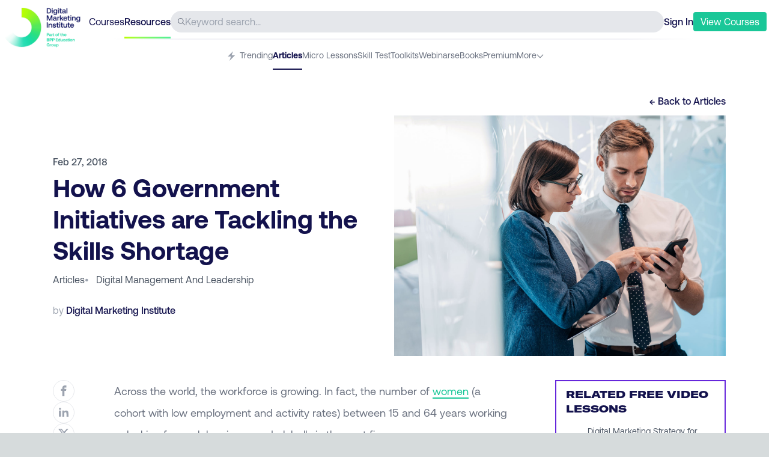

--- FILE ---
content_type: text/html; charset=utf-8
request_url: https://digitalmarketinginstitute.com/blog/how-6-government-initiatives-are-tackling-the-skills-shortage
body_size: 15322
content:
<!DOCTYPE html><html lang="en"><head><meta charSet="utf-8" data-next-head=""/><meta name="viewport" content="width=device-width" data-next-head=""/><title data-next-head="">How 6 Government Initiatives are Tackling the Skills Shortage | Digital Marketing Institute</title><meta name="description" content=" page on the Digital Marketing Institute Blog, all about keeping you ahead in the digital marketing game." data-next-head=""/><meta property="og:title" content="How 6 Government Initiatives are Tackling the Skills Shortage | Digital Marketing Institute" data-next-head=""/><meta property="og:url" content="https://digitalmarketinginstitute.com/blog/how-6-government-initiatives-are-tackling-the-skills-shortage" data-next-head=""/><meta property="og:site_name" content="Digital Marketing Institute" data-next-head=""/><meta property="og:description" content=" page on the Digital Marketing Institute Blog, all about keeping you ahead in the digital marketing game." data-next-head=""/><meta property="og:image" content="https://v3assets.digitalmarketinginstitute.com/logos/dmi/open_graph.png" data-next-head=""/><link rel="preload" href="/assets/fonts/gtamerica/expanded-black/gt-america-expanded-black.woff2" as="font" type="font/woff2" crossorigin="anonymous"/><link rel="preload" href="/assets/fonts/aeonik/regular/aeonik-regular.woff2?js49ro" as="font" type="font/woff2" crossorigin="anonymous"/><link rel="preload" href="/assets/fonts/aeonik/medium/aeonik-medium.woff2?js49ro" as="font" type="font/woff2" crossorigin="anonymous"/><link rel="preload" href="/assets/fonts/aeonik/bold/aeonik-bold.woff2?js49ro" as="font" type="font/woff2" crossorigin="anonymous"/><link rel="preload" href="/assets/fonts/aeonik/regular-italic/aeonik-regular-italic.woff2?js49ro" as="font" type="font/woff2" crossorigin="anonymous"/><link rel="icon" href="/favicon.ico"/><link rel="preload" href="/blog/_next/static/chunks/cb686b29c5110716.css" as="style"/><link rel="stylesheet" href="/blog/_next/static/chunks/cb686b29c5110716.css" data-n-g=""/><noscript data-n-css=""></noscript><script src="//cdn.optimizely.com/js/21168220171.js" type="text/plain" data-cookiescript="accepted" data-cookiecategory="performance" defer="" data-nscript="beforeInteractive"></script><script src="/blog/_next/static/chunks/1bbe36c4f0a9df3c.js" defer=""></script><script src="/blog/_next/static/chunks/5c6cd5f0c214494b.js" defer=""></script><script src="/blog/_next/static/chunks/9fb162a8390caadb.js" defer=""></script><script src="/blog/_next/static/chunks/4ebe6b2ca3cd8637.js" defer=""></script><script src="/blog/_next/static/chunks/7972ef7fc8e4a999.js" defer=""></script><script src="/blog/_next/static/chunks/95998d3daae7ed85.js" defer=""></script><script src="/blog/_next/static/chunks/turbopack-ca25dbd06dca8e9f.js" defer=""></script><script src="/blog/_next/static/chunks/be1bf9b2a17146ab.js" defer=""></script><script src="/blog/_next/static/chunks/8f254b5fc7e0a120.js" defer=""></script><script src="/blog/_next/static/chunks/c1e968db0858e77d.js" defer=""></script><script src="/blog/_next/static/chunks/turbopack-8330b02870690798.js" defer=""></script><script src="/blog/_next/static/mHaJaCgZJSUV3qhMudqeQ/_ssgManifest.js" defer=""></script><script src="/blog/_next/static/mHaJaCgZJSUV3qhMudqeQ/_buildManifest.js" defer=""></script></head><body><div id="__next"><div><div data-component="dmi_header" class="w-full px-4 lg:px-1 text-navy bg-white sticky top-0 z-20 false"><div class="max-w-full sm:max-w-7xl mx-auto text-navy"><div data-component="dmi_top_header"><div class="pt-2 flex justify-between w-full items-center gap-4 sm:gap-8 h-16 relative"><div class="relative w-36 h-full"><a href="https://digitalmarketinginstitute.com" class="shrink-0 absolute top-1"><img src="https://dmi-next.imgix.net/600x308/c4d39ca79f/logo-full.png?auto=format" width="130" height="67" alt="DMI Logo"/></a></div><div class="hidden lmd:flex gap-4 text-navy"><a href="https://my.digitalmarketinginstitute.com/resources/dashboard"><p>Courses</p></a><a href="https://digitalmarketinginstitute.com/resources" class="font-medium relative"><p>Resources</p><span class="h-[3px] w-full dmi-gradient absolute top-[37px]"></span></a></div><div data-component="header_search" class="hidden sm:flex rounded-full bg-gray-200 h-9 grow items-center px-3 gap-2"><svg width="32" height="32" class="fill-current w-3 h-3 text-gray-500 flex-none" viewBox="0 0 32 32" version="1.1" role="img" aria-label="Search Icon"><path d="M31.626 29.743l-9.091-9.091c4.241-5.242 3.636-12.887-1.376-17.398s-12.678-4.309-17.446 0.459c-4.768 4.768-4.97 12.434-0.459 17.446s12.155 5.617 17.398 1.376l9.091 9.091c0.523 0.505 1.353 0.498 1.867-0.016s0.521-1.345 0.016-1.867zM12.703 22.693c-5.517 0-9.989-4.472-9.989-9.989s4.472-9.989 9.989-9.989c5.517 0 9.989 4.472 9.989 9.989-0.006 5.515-4.475 9.983-9.989 9.989z"></path></svg><input type="text" class="w-full bg-transparent border-none outline-none" placeholder="Keyword search..."/></div><div><div class="flex gap-3 sm:gap-4 items-center"><a id="sign-in-cta" href="https://my.digitalmarketinginstitute.com/auth/login?redirect=/resources/how-6-government-initiatives-are-tackling-the-skills-shortage" class="font-medium">Sign In</a><button class="bg-green text-white py-1 px-3 rounded hover:bg-green-600 transition-all duration-300"><a href="https://digitalmarketinginstitute.com/students/courses?view-courses-totf-nav" class="menu_cta"><p> <span class="hidden lmd:inline-block">View</span> Courses</p></a></button><button class="lmd:hidden"><svg version="1.1" xmlns="http://www.w3.org/2000/svg" width="24" height="24" class="fill-current text-gray-500" viewBox="0 0 32 32" role="img" aria-label="Icon Icon"><path d="M1.6 6.4h28.8c0.884 0 1.6 0.716 1.6 1.6s-0.716 1.6-1.6 1.6h-28.8c-0.884 0-1.6-0.716-1.6-1.6s0.716-1.6 1.6-1.6zM1.6 14.4h28.8c0.884 0 1.6 0.716 1.6 1.6s-0.716 1.6-1.6 1.6h-28.8c-0.884 0-1.6-0.716-1.6-1.6s0.716-1.6 1.6-1.6zM1.6 22.4h28.8c0.884 0 1.6 0.716 1.6 1.6s-0.716 1.6-1.6 1.6h-28.8c-0.884 0-1.6-0.716-1.6-1.6s0.716-1.6 1.6-1.6z"></path></svg></button><div data-component="MobileNav" class="fixed inset-0 z-40 invisible"><div class="w-full bg-navy absolute top-0 left-0 h-full transition-all duration-300 ease-out translate-x-full"><div class="flex justify-between items-center p-7"><a class="shrink-0" href="/blog/blog"><img src="https://a.storyblok.com/f/55452/400x400/b3e1411fea/logo-small.png" loading="lazy" width="30" height="30"/></a><button><svg version="1.1" xmlns="http://www.w3.org/2000/svg" width="24px" height="24px" class="fill-current text-white hover:text-gray-200 cursor-pointer" viewBox="0 0 32 32" role="img" aria-label="Close Icon"><path d="M16 0c-8.837 0-16 7.163-16 16s7.163 16 16 16c8.837 0 16-7.163 16-16 0-4.243-1.686-8.313-4.686-11.314s-7.070-4.686-11.314-4.686zM21.572 20.668c0.243 0.251 0.239 0.65-0.008 0.897s-0.646 0.25-0.897 0.008l-4.668-4.668-4.668 4.668c-0.251 0.243-0.65 0.239-0.897-0.008s-0.25-0.646-0.008-0.897l4.668-4.668-4.668-4.668c-0.166-0.161-0.233-0.399-0.175-0.622s0.233-0.399 0.457-0.457c0.224-0.059 0.462 0.008 0.622 0.175l4.668 4.668 4.668-4.668c0.161-0.166 0.399-0.233 0.622-0.175s0.398 0.233 0.457 0.457c0.059 0.224-0.008 0.462-0.175 0.622l-4.668 4.668 4.668 4.668z"></path></svg></button></div><div class="flex flex-col justify-center w-full items-center text-center mt-40"><ul class="text-white text-lg"><li><a href="https://my.digitalmarketinginstitute.com/auth/login?redirect=/resources" class="py-3 block transform transition-opacity duration-[400ms] ">Login</a></li><li><a href="https://digitalmarketinginstitute.com/students/courses?view-courses-totf-nav" class="py-3 block transform transition-opacity duration-[400ms] ">View Courses</a></li><li><p class="py-3 block transform transition-opacity duration-[400ms] ">  <!-- -->- - -</p></li><li><a href="https://my.digitalmarketinginstitute.com/courses" class="py-3 block transform transition-opacity duration-[400ms] ">Courses</a></li><li><a href="https://my.digitalmarketinginstitute.com/" class="py-3 block transform transition-opacity duration-[400ms] ">Resources</a></li></ul></div></div></div></div></div></div><div class="hidden sm:block h-0.5 ml-16 lmd:mr-0 bg-white header-separator"></div></div><div data-component="dmi_subheader" class="pt-6 lmd:pt-4 relative"><nav class="overflow-x-scroll sm:overflow-visible no-scrollbar"><ul class="flex gap-5 justify-center text-sm w-max mx-auto"><li class="whitespace-nowrap group h-[34px] "><a href="https://digitalmarketinginstitute.com/resources" class="h-4 text-gray-500 inline-block"><p class="pb-2.5 inline-block group-hover:border-b-2 h-[34px] text-gray-500"><span class="pr-1"><svg width="20" height="20" viewBox="0 0 512 512" class="fill-current inline-block h-4 text-gray-400" version="1.1" xmlns="http://www.w3.org/2000/svg" role="img" aria-label="Trending Icon"><path d="M352 0l-288 288h176l-80 224 288-288h-176z"></path></svg></span>Trending</p></a></li><li class="whitespace-nowrap group h-[34px] "><a href="/blog"><p class="pb-2.5 inline-block h-full group-hover:border-b-2 text-navy font-bold border-b-2 border-navy">Articles</p></a></li><li class="whitespace-nowrap group h-[34px] "><a href="https://digitalmarketinginstitute.com/resources/lessons" class="h-4 text-gray-500 inline-block"><p class="pb-2.5 inline-block group-hover:border-b-2 h-[34px] text-gray-500">Micro Lessons</p></a></li><li class="whitespace-nowrap group h-[34px] "><a href="https://digitalmarketinginstitute.com/resources/skills-test" class="h-4 text-gray-500 inline-block"><p class="pb-2.5 inline-block group-hover:border-b-2 h-[34px] text-gray-500">Skill Test</p></a></li><li class="whitespace-nowrap group h-[34px] "><a href="https://digitalmarketinginstitute.com/resources/toolkits" class="h-4 text-gray-500 inline-block"><p class="pb-2.5 inline-block group-hover:border-b-2 h-[34px] text-gray-500">Toolkits</p></a></li><li class="whitespace-nowrap group h-[34px] "><a href="https://digitalmarketinginstitute.com/resources/webinars" class="h-4 text-gray-500 inline-block"><p class="pb-2.5 inline-block group-hover:border-b-2 h-[34px] text-gray-500">Webinars</p></a></li><li class="whitespace-nowrap group h-[34px] "><a href="https://digitalmarketinginstitute.com/resources/ebooks" class="h-4 text-gray-500 inline-block"><p class="pb-2.5 inline-block group-hover:border-b-2 h-[34px] text-gray-500">eBooks</p></a></li><li class="whitespace-nowrap group h-[34px] "><a href="https://digitalmarketinginstitute.com/resources/premium" class="h-4 text-gray-500 inline-block"><p class="pb-2.5 inline-block group-hover:border-b-2 h-[34px] text-gray-500">Premium</p></a></li><li class="hidden sm:block relative"><div class="flex gap-2 cursor-pointer text-gray-500"><p>More</p><svg height="20" width="20" class="fill-current undefined text-gray-500 w-3 transition-all duration-200 translate-y-[3px]" xmlns="http://www.w3.org/2000/svg" viewBox="0 0 100 125" role="img" aria-label="Dropdown Arrow"><g><path d="M47,73.7L6.5,33.2C4.8,31.5,4.5,28.8,6,27c1.7-2.1,4.8-2.2,6.7-0.3L47,61c1.6,1.6,4.3,1.6,5.9,0l34.3-34.3   c1.8-1.8,4.6-1.8,6.4,0c1.8,1.8,1.8,4.6,0,6.4L53,73.7C51.3,75.4,48.7,75.4,47,73.7z"></path></g></svg></div><ul class="absolute top-3.5 -left-20 pl-4 pr-12 rounded-md shadow-md border border-gray-50 bg-white transition-all duration-200 invisible opacity-0"><li class="whitespace-nowrap group my-4 w-24 h-[22px] "><a href="https://digitalmarketinginstitute.com/resources/podcasts" class="h-4 text-gray-500 inline-block"><p class="pb-2.5 inline-block group-hover:border-b-2 h-[34px] text-gray-500">Podcasts</p></a></li><li class="whitespace-nowrap group my-4 w-24 h-[22px] "><a href="https://digitalmarketinginstitute.com/resources/videos" class="h-4 text-gray-500 inline-block"><p class="pb-2.5 inline-block group-hover:border-b-2 h-[34px] text-gray-500">Videos</p></a></li><li class="whitespace-nowrap group my-4 w-24 h-[22px] "><a href="https://digitalmarketinginstitute.com/resources/glossary" class="h-4 text-gray-500 inline-block"><p class="pb-2.5 inline-block group-hover:border-b-2 h-[34px] text-gray-500">Glossary</p></a></li><li class="whitespace-nowrap group my-4 w-24 h-[22px] "><a href="https://digitalmarketinginstitute.com/resources/presentations" class="h-4 text-gray-500 inline-block"><p class="pb-2.5 inline-block group-hover:border-b-2 h-[34px] text-gray-500">Presentations</p></a></li><li class="whitespace-nowrap group my-4 w-24 h-[22px] "><a href="https://digitalmarketinginstitute.com/resources/case-studies" class="h-4 text-gray-500 inline-block"><p class="pb-2.5 inline-block group-hover:border-b-2 h-[34px] text-gray-500">Case Studies</p></a></li></ul></li><li class="whitespace-nowrap group h-[34px] sm:hidden"><a href="https://digitalmarketinginstitute.com/resources/podcasts" class="h-4 text-gray-500 inline-block"><p class="pb-2.5 inline-block group-hover:border-b-2 h-[34px] text-gray-500">Podcasts</p></a></li><li class="whitespace-nowrap group h-[34px] sm:hidden"><a href="https://digitalmarketinginstitute.com/resources/videos" class="h-4 text-gray-500 inline-block"><p class="pb-2.5 inline-block group-hover:border-b-2 h-[34px] text-gray-500">Videos</p></a></li><li class="whitespace-nowrap group h-[34px] sm:hidden"><a href="https://digitalmarketinginstitute.com/resources/glossary" class="h-4 text-gray-500 inline-block"><p class="pb-2.5 inline-block group-hover:border-b-2 h-[34px] text-gray-500">Glossary</p></a></li><li class="whitespace-nowrap group h-[34px] sm:hidden"><a href="https://digitalmarketinginstitute.com/resources/presentations" class="h-4 text-gray-500 inline-block"><p class="pb-2.5 inline-block group-hover:border-b-2 h-[34px] text-gray-500">Presentations</p></a></li><li class="whitespace-nowrap group h-[34px] sm:hidden"><a href="https://digitalmarketinginstitute.com/resources/case-studies" class="h-4 text-gray-500 inline-block"><p class="pb-2.5 inline-block group-hover:border-b-2 h-[34px] text-gray-500">Case Studies</p></a></li></ul></nav><div class="absolute top-[22px] right-0 flex items-start pb-2.5 transition-opacity duration-300 sm:hidden opacity-100"><span class="leading-0 text-gray-300 px-2 bg-gradient-to-r from-transparent to-gray-200 h-6"></span></div></div></div></div><main><div class="w-full py-10 bg-white text-navy"><div data-component="article_header" class="max-w-full sm:max-w-6xl mx-auto"><div class="w-full lg:max-w-6xl px-5 md:px-8 lg:px-4 xl:px-2"><div class="flex justify-end mb-3"><a href="/blog"><p class="font-medium hover:text-green transition-colors duration-300">← Back to <!-- -->Articles</p></a></div><div class="lmd:pl-4 lg:grid lg:grid-cols-2 gap-4"><div class="flex flex-col justify-center text-gray-600 pb-5 pb-10 lg:pb-0"><p class="font-medium mb-1">Feb 27, 2018</p><h1 class="text-[26px] sm:text-title_42 font-medium sm:font-bold mb-3 text-navy-500">How 6 Government Initiatives are Tackling the Skills Shortage</h1><div class="sm:flex justify-between items-baseline mb-5 sm:mb-0"><div class="flex flex-wrap gap-x-3 mb-5 sm:mb-2 lg:mb-5"><a href="/blog"><p class="lime_underline">Articles</p></a><div><span class="text-gray-400 pr-3">•</span><a href="/blog/category/digital-management-and-leadership"><span class="lime_underline capitalize">digital management and leadership</span></a></div></div></div><div class="text-gray-400"><p>by <span class="text-navy font-medium "> Digital Marketing Institute</span></p></div></div><div class="min-h-[280px] lg:min-h-[400px] bg-cover bg-center" style="background-image:url(https://s3-eu-west-1.amazonaws.com/dmi-studentportal-uploads/v3blog/How_6_government_initiatives_are_tackling_the_skills_shortage.jpg)"></div></div></div></div><div data-component="article_body" class="max-w-full py-5 sm:max-w-6xl mx-auto"><div class="w-full lg:max-w-6xl px-5 md:px-8 lg:px-4 xl:px-2 py-5"><div class="grid grid-cols-12"><div class="col-span-12 md:col-span-8 lmd:col-span-9 lmd:pl-4 grid grid-cols-12"><div class="col-span-1 hidden lmd:block"><div data-component="article_actions" class="sticky top-36"><div class="flex flex-col gap-4"><p class="text-navy font-medium false hidden">Share via:</p><a href="http://www.facebook.com/share.php?u=https://digitalmarketinginstitute.com/how-6-government-initiatives-are-tackling-the-skills-shortage" target="_blank"><div class="border border-gray-200 w-9 h-9 cursor-pointer rounded-full group relative flex items-center justify-center hover:bg-gray-400 transition-colors duration-300"><svg version="1.1" xmlns="http://www.w3.org/2000/svg" width="18px" height="18px" class="fill-current text-gray-400 group-hover:text-white transition-colors duration-300" viewBox="0 0 512 512" role="img" aria-label="Facebook Icon"><path d="M304 96h80v-96h-80c-61.757 0-112 50.243-112 112v48h-64v96h64v256h96v-256h80l16-96h-96v-48c0-8.673 7.327-16 16-16z"></path></svg></div></a><a href="http://www.linkedin.com/shareArticle?mini=true&amp;url=https://digitalmarketinginstitute.com/how-6-government-initiatives-are-tackling-the-skills-shortage&amp;source=digitalmarketinginstitute.com" target="_blank"><div class="border border-gray-200 w-9 h-9 cursor-pointer rounded-full group relative flex items-center justify-center hover:bg-gray-400 transition-colors duration-300"><svg version="1.1" xmlns="http://www.w3.org/2000/svg" width="18px" height="18px" class="fill-current text-gray-400 group-hover:text-white transition-colors duration-300 mb-0.5" viewBox="0 0 512 512" role="img" aria-label="Linkedin Icon"><path d="M192 192h88.553v45.391h1.266c12.32-22.097 42.479-45.391 87.421-45.391 93.473 0 110.76 58.188 110.76 133.867v154.133h-92.305v-136.639c0-32.592-0.667-74.513-48.014-74.513-48.074 0-55.41 35.493-55.41 72.146v139.006h-92.271v-288z"></path><path d="M32 192h96v288h-96v-288z"></path><path d="M128 112c0 26.51-21.49 48-48 48s-48-21.49-48-48c0-26.51 21.49-48 48-48s48 21.49 48 48z"></path></svg></div></a><a href="https://twitter.com/intent/tweet?text=https://digitalmarketinginstitute.com/how-6-government-initiatives-are-tackling-the-skills-shortage" target="_blank"><div class="border border-gray-200 w-9 h-9 cursor-pointer rounded-full group relative flex items-center justify-center hover:bg-gray-400 transition-colors duration-300"><svg version="1.1" xmlns="http://www.w3.org/2000/svg" width="18px" height="18px" class="fill-current text-gray-400 group-hover:text-white transition-colors duration-300" viewBox="0 0 512 512" role="img" aria-label="Twitter Icon"><path d="M403.229 0h78.506L310.219 196.04 512 462.799H354.002L230.261 301.007 88.669 462.799h-78.56l183.455-209.683L0 0h161.999l111.856 147.88L403.229 0zm-27.556 415.805h43.505L138.363 44.527h-46.68l283.99 371.278z"></path></svg></div></a></div></div></div><div class="col-span-12 lmd:col-span-11 lmd:pl-8 md:pr-10 lmd:pr-20 min-h-[381px]"><div data-status="free_article"><div data-status="free_content"><div data-component="content_html" class="text-gray-500 text-lg leading-loose content_html"><p>	Across the world, the workforce is growing. In fact, the number of 	<a href="http://ec.europa.eu/eurostat/statistics-explained/index.php/Europe_2020_indicators_-_employment" target="_blank">women</a> (a cohort with low employment and activity rates) between 15 and 64 years working or looking for work has increased globally in the past five years.</p><p>	Despite this growth, employers across the globe report skills shortages across a multitude of industries. While skilled migration is at an all-time high according to Hays Global Skills Index, digitization is raising questions about who will do the work of tomorrow, and what it will look like.</p><p>	Over the next 10 to 20 years, nearly 	<a href="https://www.theguardian.com/technology/2017/mar/24/millions-uk-workers-risk-replaced-robots-study-warns" target="_blank">half of jobs</a> are at risk of being automated, particularly in areas such as transportation and logistics, office and admin support and manufacturing. As AI, machine learning and IoT becomes commonplace in professional environments, it’s critical that people have the skills to respond to these changes in a positive and productive way.</p><p>	With such significant gaps in the contemporary workforce, governments are creating initiatives to tackle this growing skills shortage by linking education and business to cultivate the employees of the future. </p><h2>	1) SkillsFuture - Singapore</h2><p>		<img data-lazy="//dmi-uploads.imgix.net/general/SkillsFuture_image.jpg?auto=compress&amp;fit=max&amp;h=1000&amp;ixlib=php-1.1.0&amp;w=1400&amp;s=4d4ff4aa359e6e9c897afc690131b0b5" src="//dmi-uploads.imgix.net/general/SkillsFuture_image.jpg?blur=100&amp;bri=70&amp;fit=max&amp;fm=pjpg&amp;h=500&amp;ixlib=php-1.1.0&amp;px=16&amp;q=1&amp;sat=-100&amp;w=700&amp;s=e974a38ead10c1fa88426505f502aa70" alt="SkillsFuture"/></p>	<p>With the tagline &#x27;Realise Your Aspirations&#x27;, <a href="http://www.skillsfuture.sg/" target="_blank">SkillsFuture</a> is 100% committed to giving Singaporeans the best possible professional opportunities imaginable.</p><p>This national movement to works to provide businesses and individuals with choices to maximize their skills on a continuous basis, regardless of their existing knowledge base or starting points. SkillsFuture understands that the skills, passion, and contribution of each individual will drive Singapore&#x27;s next phase of development towards an advanced, thriving economy and an inclusive, forward-thinking society.</p><p>SkillsFuture not only offers a number of tailored programmes for professionals at all stages of their careers, as well as employers and training providers, but its e-services also help encourage individuals to adopt a lifelong learning mindset.</p><p>The SkillsFuture Credit initiative provides Singaporeans aged 25 and over with an opening credit of S$500. This course credit doesn&#x27;t expire, and the government provides periodic top-ups to help engaged lifelong learners accumulate more platform funding to continue their education.</p><p><strong>Result: </strong>In 2016, 126,000 Singaporeans used SkillsFuture credit to enhance their digital careers; the scheme&#x27;s inaugural year. More than <a href="https://www.channelnewsasia.com/news/singapore/126-000-singaporeans-used-skillsfuture-credit-in-2016-7546994" target="_blank">34% of applicants</a> used the scheme more than once. It&#x27;s clear to see that SkillsFuture learning model is inspiring positive results, and as more people use the scheme, the stronger a digital nation Singapore will become.</p><h2>	2) Tamkeen - Bahrain</h2>	<p><img src="//uploads.digitalmarketinginstitute.com/tamkeen_logo.jpg" alt="Tamkeen logo"/></p><p>The primary objective of <a href="https://www.tamkeen.bh/" target="_blank">Tamkeen</a> is to enhance the skill sets of Bahrainis to make them the employees of choice. By offering individuals and enterprises a range of professional certifications and flexible training options through an interactive user portal, Tamkeen is helping to drive the future prosperity of its nation&#x27;s workforce. </p><p>There are three core areas of focus:</p><p><em>Students:</em> To guide and support students to help them make informed decisions about their educational or occupational choices through various schemes involving partnerships with key stakeholders including the Ministry of Education and the Ministry of Youth &amp; Sports Affairs.</p><p><em>Jobseekers:</em> To provide the fundamental skills and give jobseekers the power to acquire professional qualifications that will ultimately enhance their employability. These programmes also offer valuable insights about job hunting, CV writing, and job interview etiquette.</p><p><em>Employees:</em> To support will help upskill professionals to increase their chances of career development or career progression by using grants and advisory services.</p><p><strong>Result: </strong>With over 200 programmes currently in operation and an international <a href="https://www.tamkeen.bh/tamkeen-chief-executive-receives-new-us-ambassador" target="_blank">skills collaboration</a> with the U.S underway, Tamkeen is set to enrich the skillset of digital learners both on home soil and overseas. </p><h2>	3) SDS Fund - Scotland</h2>	<a href="#" data-play-video-on-click="https://www.youtube.com/watch?time_continue=2&amp;v=9K8M-5fCSF8">		<i></i>	</a>	<p><a href="https://www.skillsdevelopmentscotland.co.uk/" target="_blank"> Skills Development Scotland</a> is an initiative that values the power of diversity and inclusion in the modern workplace.</p><p>With over 1,200 colleagues working across the nation in schools, careers centers, and designated partner locations, SDS Fund is dedicated to developing the skills of individuals and businesses in a multitude of sectors, working to make a critical contribution to a bright, prosperous and healthy Scottish economy.</p><p>SDS works with organizations to offer tailored advice and solutions based on their personal needs, giving employees access to a service that will help them gain more knowledge, confidence, and competency in a challenging digital environment.</p><p>The SDS Fund works with its partner BEMIS to ensure its dedication to inclusion and diversity is maintained throughout its various programmes, courses and apprenticeships - something that is essential to growth, progress and development.</p><blockquote>“Working together increases accessibility for young people building replicable solutions, whilst creating a diverse workforce that meets Scotland’s future economic needs, increases social mobility and promotes strong, vibrant communities.” - Ann McInnes, Programme Co-ordinator at Bemis</blockquote>	<p><strong>Result:</strong> According to an <a href="https://www.inspiringscotland.org.uk/wp-content/uploads/2017/09/F.-SDS-Innovation-Fund-October-2015-Progress-report.pdf" target="_blank">SDS Fund Progress report</a>, in 2015 alone, the initiative helped 400 people understand more about and access community services and offered training and materials have been made available to around 272 individuals that needed support. And as the scheme picks up momentum, big outcomes are expected for 2018.</p><h2>	4) HRDF - Malaysia</h2><p>		<img data-lazy="//dmi-uploads.imgix.net/general/HRDF_logo.png?auto=compress&amp;fit=max&amp;h=1000&amp;ixlib=php-1.1.0&amp;w=1400&amp;s=4fd096a2bf964297cc53dd8b40951af9" src="//dmi-uploads.imgix.net/general/HRDF_logo.png?blur=100&amp;bri=70&amp;fit=max&amp;fm=pjpg&amp;h=500&amp;ixlib=php-1.1.0&amp;px=16&amp;q=1&amp;sat=-100&amp;w=700&amp;s=597ac99dadb2d5e3570120c87b056465" alt="HRDF logo"/></p>	<p>Managed by Pembangunan Sumber Manusia Berhad, Malaysia&#x27;s <a href="https://www.hrdf.com.my/wps/portal/PSMB/MainEN/Public-Page/!ut/p/a1/[base64]!/dl5/d5/L2dBISEvZ0FBIS9nQSEh/" target="_blank">HRDF</a> is at the forefront of upskilling and reskilling the nation. In line with the 11th Malaysia Plan, the government has initiated a number of programs that focus on accelerating human capital development in 4 core areas:</p><ol><li>Improving the efficiency of labor force to accelerate economic growth</li><li>Transforming technical and vocational education to meet growing industry demands</li><li>Strengthening lifelong and continuous learning for skills personal and professional enhancement</li><li>Improving the quality of the education system for better student outcomes and increased institutional excellence</li></ol><p>Working in conjunction with the government, HRDF offers tailored educational solutions to organizations across the nation, providing training in e-learning, industrial training, computer-based training, coaching and mentoring, and more.</p><p><strong>Result</strong> - The HRDF has pledged to contribute 35% skilled Malaysian labor force as well as the generation of <a href="http://www.hrdf.com.my/wps/portal/PSMB/MainEN/Corporate-Profile/About-HRDF">1.5 million jobs by 2020</a>. And with its current initiatives in place, success seems likely.</p><h2>	5) Springboard - Ireland</h2><p>		<img data-lazy="" src="" alt=""/></p>	<p><img src="//uploads.digitalmarketinginstitute.com/springboard_logo.jpg" alt="Springboard logo"/></p><p>Ireland&#x27;s government-driven educational initiative, provides a choice of around 208 free, part-time and intensive conversion courses in the realms of higher education from certificate to degree to postgraduate level.</p><p>By giving professionals the opportunity to acquire priceless digital skills in key areas that are linked to their expertise of choice, <a href="https://springboardcourses.ie/" target="_blank">Springboard</a> aims to close Ireland&#x27;s digital skills gap, helping to foster a new breed of professionals: those that can continue to thrive in an ever-evolving digital landscape.</p><p><strong>Result </strong>- 96% of graduates would recommend Springboard to other job seekers - a testament to the value of its educational offerings - and the organization&#x27;s <a href="https://springboardcourses.ie/blog" target="_blank">blog</a> not only offers a content to help its students stay abreast of digital developments, but it also offers practical information about using the platform itself.</p><p>With the number of full-time undergraduate students in Ireland increasing by <a href="http://hea.ie/2018/01/31/student-numbers-in-ireland-top-225000/" target="_blank">10%</a> in a relatively short period of time, there is plenty of scope for Springboard to help accelerate Ireland&#x27;s digital skills progress even further.</p><h2>	6) Tech Partnership - UK</h2><p>		<img data-lazy="//dmi-uploads.imgix.net/general/Tech_Partnership_logo.png?auto=compress&amp;fit=max&amp;h=1000&amp;ixlib=php-1.1.0&amp;w=1400&amp;s=46a229bc2f8daaabaee415703b1a1926" src="//dmi-uploads.imgix.net/general/Tech_Partnership_logo.png?blur=100&amp;bri=70&amp;fit=max&amp;fm=pjpg&amp;h=500&amp;ixlib=php-1.1.0&amp;px=16&amp;q=1&amp;sat=-100&amp;w=700&amp;s=a158617052a17de8d3e33bd99873e529" alt="Tech Partnership logo"/></p>	<p>Dedicated to the growth and development of digital skills, the <a href="https://www.thetechpartnership.com/" target="_blank">Tech Partnership</a> exists to cultivate the digital professionals of tomorrow - and its membership is free to all employers of tech professionals in the UK. This innovative partnership is a network of employers working in close collaboration with one common goal: to create the skills needed to push the UK digital economy forward.</p><p>Despite the fact that the Tech Partnership is ending this year, the scheme&#x27;s ambition lies in delivering the skills for a million digital jobs by 2025. No one business can achieve this on its own and the partnership&#x27;s collaborative approach will help upskill workers across a range of sectors in a practical and positive way.</p><p>The Tech Partnership works with a number of innovative companies, including BT. Speaking on the partnership, BT Group Chief Executive, Gavin Patterson said, &quot;We are particularly pleased that industry will have the opportunity to build on its work within the Tech Partnership and our existing degree apprenticeship schemes, setting standards and promoting degrees that are aligned to employer needs.&quot;</p><p>By offering a range of relevant degrees and apprenticeships as well as access to basic digital skills, the Tech Partnership works to set the standards for digital skills in the UK in a bid to nurture the talent of the nation&#x27;s budding professionals.</p><p><strong>Result </strong>- With the Prime Minister recently announcing the <a href="https://www.gov.uk/government/news/prime-minister-announces-20-million-institute-of-coding">£20 million Institute of Coding</a>, formed by businesses including IBM, Cisco and Microsoft, it&#x27;s clear to see that governing bodies in the UK and beyond are starting to stand up and take notice of the world&#x27;s digital skills gap.</p>	<p>These six initiatives take slightly different approaches, but they all have one thing in common: to build tomorrow&#x27;s digital workforce by offering innovative, continuous, valuable, sustainable and accessible education to today&#x27;s budding professional. And that is the most important thing of all.</p></div></div></div></div></div><div class="col-span-12 md:col-span-4 lmd:col-span-3 mt-10 md:mt-0"><div class="sticky top-36"><div id="relatedBanner" class="border-2 border-purple pt-2.5 related-banner"><div class="px-2"><h4 class="uppercase font-gt font-bold text-left text-navy px-2"> Related Free Video Lessons</h4><ul class=""><li class="flex pt-3 pb-4 border-b border-gray-200"><div class="pl-2 flex items-center justify-center pr-3"><div class="h-6 w-6 rounded-full bg-purple text-white text-lg leading-0 flex justify-center"><span class="-translate-y-1">▶</span></div></div><a href="https://digitalmarketinginstitute.com/resources/lessons/digital-marketing-strategy-for-business-performance_role-of-the-project-manager_b6W9" target="_blank" class="group"><div class="pr-4"><span class="text-gray-600 text-sm">Digital Marketing Strategy for Business Performance</span><span class="block font-medium text-navy group-hover:text-green transition-colors duration-300">Role of the Project Manager</span></div></a></li><li class="flex pt-3 pb-4 border-b border-gray-200"><div class="pl-2 flex items-center justify-center pr-3"><div class="h-6 w-6 rounded-full bg-purple text-white text-lg leading-0 flex justify-center"><span class="-translate-y-1">▶</span></div></div><a href="https://digitalmarketinginstitute.com/resources/lessons/digital-leadership_developing-a-leadership-mind-set_RoYB" target="_blank" class="group"><div class="pr-4"><span class="text-gray-600 text-sm">Digital Leadership</span><span class="block font-medium text-navy group-hover:text-green transition-colors duration-300">Developing a Leadership Mind-set</span></div></a></li><li class="flex pt-3 pb-4 border-b border-gray-200"><div class="pl-2 flex items-center justify-center pr-3"><div class="h-6 w-6 rounded-full bg-purple text-white text-lg leading-0 flex justify-center"><span class="-translate-y-1">▶</span></div></div><a href="https://digitalmarketinginstitute.com/resources/lessons/digital-marketing-strategy-for-business-performance_role-of-the-project-manager_b6W9" target="_blank" class="group"><div class="pr-4"><span class="text-gray-600 text-sm">Digital Marketing Strategy for Business Performance</span><span class="block font-medium text-navy group-hover:text-green transition-colors duration-300">Role of the Project Manager</span></div></a></li><li class="flex pt-3 pb-4 "><div class="pl-2 flex items-center justify-center pr-3"><div class="h-6 w-6 rounded-full bg-purple text-white text-lg leading-0 flex justify-center"><span class="-translate-y-1">▶</span></div></div><a href="https://digitalmarketinginstitute.com/resources/lessons/budgeting-and-building-an-effective-digital-team_managing-performance_qEVe" target="_blank" class="group"><div class="pr-4"><span class="text-gray-600 text-sm">Budgeting and Building an Effective Digital Team</span><span class="block font-medium text-navy group-hover:text-green transition-colors duration-300">Managing Performance</span></div></a></li></ul></div><a href="/blog/courses"><div class="bg-purple py-2.5 hover:bg-purple-600 duration-300 transition-colors text-white text-center font-medium "><p>View Courses</p></div></a></div></div></div></div></div></div><div data-component="article_footer" class="w-full lg:max-w-6xl mx-auto px-5 md:px-8 lg:px-4 xl:px-2 pt-10 pb-20"><div class="grid grid-cols-12"><div class="col-span-12 md:col-span-9 sm:pl-4 md:pr-20 grid grid-cols-12"><div class="col-span-12 md:col-span-11 lmd:col-start-2 lmd:pl-8"><div data-component="article_actions" class="flex justify-between pb-10"><div class="flex flex-row gap-3 items-center order-first"><p class="text-navy font-medium false ">Share via:</p><a href="http://www.facebook.com/share.php?u=https://digitalmarketinginstitute.com/how-6-government-initiatives-are-tackling-the-skills-shortage" target="_blank"><div class="border border-gray-200 w-9 h-9 cursor-pointer rounded-full group relative flex items-center justify-center hover:bg-gray-400 transition-colors duration-300"><svg version="1.1" xmlns="http://www.w3.org/2000/svg" width="18px" height="18px" class="fill-current text-gray-400 group-hover:text-white transition-colors duration-300" viewBox="0 0 512 512" role="img" aria-label="Facebook Icon"><path d="M304 96h80v-96h-80c-61.757 0-112 50.243-112 112v48h-64v96h64v256h96v-256h80l16-96h-96v-48c0-8.673 7.327-16 16-16z"></path></svg></div></a><a href="http://www.linkedin.com/shareArticle?mini=true&amp;url=https://digitalmarketinginstitute.com/how-6-government-initiatives-are-tackling-the-skills-shortage&amp;source=digitalmarketinginstitute.com" target="_blank"><div class="border border-gray-200 w-9 h-9 cursor-pointer rounded-full group relative flex items-center justify-center hover:bg-gray-400 transition-colors duration-300"><svg version="1.1" xmlns="http://www.w3.org/2000/svg" width="18px" height="18px" class="fill-current text-gray-400 group-hover:text-white transition-colors duration-300 mb-0.5" viewBox="0 0 512 512" role="img" aria-label="Linkedin Icon"><path d="M192 192h88.553v45.391h1.266c12.32-22.097 42.479-45.391 87.421-45.391 93.473 0 110.76 58.188 110.76 133.867v154.133h-92.305v-136.639c0-32.592-0.667-74.513-48.014-74.513-48.074 0-55.41 35.493-55.41 72.146v139.006h-92.271v-288z"></path><path d="M32 192h96v288h-96v-288z"></path><path d="M128 112c0 26.51-21.49 48-48 48s-48-21.49-48-48c0-26.51 21.49-48 48-48s48 21.49 48 48z"></path></svg></div></a><a href="https://twitter.com/intent/tweet?text=https://digitalmarketinginstitute.com/how-6-government-initiatives-are-tackling-the-skills-shortage" target="_blank"><div class="border border-gray-200 w-9 h-9 cursor-pointer rounded-full group relative flex items-center justify-center hover:bg-gray-400 transition-colors duration-300"><svg version="1.1" xmlns="http://www.w3.org/2000/svg" width="18px" height="18px" class="fill-current text-gray-400 group-hover:text-white transition-colors duration-300" viewBox="0 0 512 512" role="img" aria-label="Twitter Icon"><path d="M403.229 0h78.506L310.219 196.04 512 462.799H354.002L230.261 301.007 88.669 462.799h-78.56l183.455-209.683L0 0h161.999l111.856 147.88L403.229 0zm-27.556 415.805h43.505L138.363 44.527h-46.68l283.99 371.278z"></path></svg></div></a></div></div><div class="pt-5 border-t border-gray-200 categories"><ul class="flex flex-wrap capitalize text-gray-500 gap-y-0 gap-x-2.5"><li class="text-navy font-semibold mr-2.5">Categories:</li><li class="lime_underline"><a href="/blog">articles</a></li><li>•</li><li><a class="lime_underline" href="/blog/category/digital-management-and-leadership">digital management and leadership</a><span class="pl-2.5 hidden">•</span></li></ul></div></div></div></div></div><script data-component="article_schema" type="application/ld+json">{"@context":"http://schema.org","@type":"NewsArticle","mainEntityOfPage":{"@type":"WebPage","@id":"https://digitalmarketinginstitute.com/blog/how-6-government-initiatives-are-tackling-the-skills-shortage"},"headline":"How 6 Government Initiatives are Tackling the Skills Shortage","image":{"@type":"ImageObject","url":"https://s3-eu-west-1.amazonaws.com/dmi-studentportal-uploads/v3blog/How_6_government_initiatives_are_tackling_the_skills_shortage.jpg","width":800,"height":600},"author":{"@type":"Person","name":"Simon @ DMI"},"datePublished":"2018-02-27T09:00:00.000-00:00","dateModified":"","publisher":{"@type":"Organization","name":"Digital Marketing Institute","logo":{"@type":"ImageObject","url":"https://digitalmarketinginstitute.com/assets-v3/images/design/logo.png","width":32,"height":32}},"description":" Across the world, the workforce is growing. In fact, the number of women (a cohort with low employment and activity rates) between 15 and 64 years working or looking for work has increased globally in the past five years. Despite this growth, employers across the globe report skills shortages across a multitude of industries. While skilled migration is at an all-time high according to Hays Global Skills Index, digitization..."}</script></div></main><div data-component="dmi_footer" class="w-full bg-white px-5"><nav class="flex flex-col items-center sm:flex-row max-w-full sm:max-w-6xl py-5 mx-auto border-t border-gray-200 gap-10"><a href="https://digitalmarketinginstitute.com/resources" class="shrink-0"><img src="https://a.storyblok.com/f/55452/600x308/802321f89d/logo-footer.png" loading="lazy" width="120" height="62" alt="DMI logo"/></a><div class="text-sm text-navy w-full"><ul class="flex gap-1 list-none mb-1 justify-center sm:justify-normal items-center"><li class="font-bold rounded hover:bg-gray-100 transition-colors duration-300 text-dec inline"><a href="https://my.digitalmarketinginstitute.com/resources/courses" class="py-0.5 px-2.5 block"><p>Courses</p></a></li><li class="rounded hover:bg-gray-100 transition-colors duration-300 text-dec inline"><a class="py-0.5 px-2.5 block" href="/blog"><p class=" font-bold">Resources</p></a></li></ul><div class="lg:flex justify-between w-full"><ul class="flex flex-wrap list-none gap-1 justify-center sm:justify-normal"><li class="rounded hover:bg-gray-100 transition-colors duration-300 text-dec inline"><a class="py-0.5 px-2.5 block" href="/blog/[slug]"><p class=" ">Articles</p></a></li><li class="rounded hover:bg-gray-100 transition-colors duration-300 text-dec inline"><a href="https://digitalmarketinginstitute.com/blog-topics" class="py-0.5 px-2.5 block"><p class=" ">Blog Topics</p></a></li><li class="rounded hover:bg-gray-100 transition-colors duration-300 text-dec inline"><a href="https://digitalmarketinginstitute.com/resources/lessons" class="py-0.5 px-2.5 block"><p class=" ">Lessons</p></a></li><li class="rounded hover:bg-gray-100 transition-colors duration-300 text-dec inline"><a href="https://digitalmarketinginstitute.com/toolkits" class="py-0.5 px-2.5 block"><p class=" ">Toolkits</p></a></li><li class="rounded hover:bg-gray-100 transition-colors duration-300 text-dec inline"><a href="https://digitalmarketinginstitute.com/presentations" class="py-0.5 px-2.5 block"><p class=" ">Presentations</p></a></li><li class="rounded hover:bg-gray-100 transition-colors duration-300 text-dec inline"><a href="https://digitalmarketinginstitute.com/videos" class="py-0.5 px-2.5 block"><p class=" ">Videos</p></a></li><li class="rounded hover:bg-gray-100 transition-colors duration-300 text-dec inline"><a href="https://digitalmarketinginstitute.com/webinars" class="py-0.5 px-2.5 block"><p class=" ">Webinars</p></a></li><li class="rounded hover:bg-gray-100 transition-colors duration-300 text-dec inline"><a href="https://digitalmarketinginstitute.com/ebooks" class="py-0.5 px-2.5 block"><p class=" ">eBooks</p></a></li><li class="rounded hover:bg-gray-100 transition-colors duration-300 text-dec inline"><a href="https://digitalmarketinginstitute.com/podcasts" class="py-0.5 px-2.5 block"><p class=" ">Podcasts</p></a></li><li class="rounded hover:bg-gray-100 transition-colors duration-300 text-dec inline"><a href="https://digitalmarketinginstitute.com/glossary" class="py-0.5 px-2.5 block"><p class=" ">Glossary</p></a></li></ul><ul class="flex list-none gap-1 justify-center sm:justify-normal"><li class="rounded hover:bg-gray-100 transition-colors duration-300 text-dec inline"><a href="https://digitalmarketinginstitute.com/privacy" class="py-0.5 px-2.5 block"><p class=" ">Privacy</p></a></li><li class="rounded hover:bg-gray-100 transition-colors duration-300 text-dec inline"><a href="https://digitalmarketinginstitute.com/terms" class="py-0.5 px-2.5 block"><p class=" ">Terms</p></a></li></ul></div></div></nav></div></div></div><div id="portal"></div><script id="__NEXT_DATA__" type="application/json">{"props":{"pageProps":{"articleData":{"article":{"data":{"entry_id":109232,"title":"How 6 Government Initiatives are Tackling the Skills Shortage","url_title":"how-6-government-initiatives-are-tackling-the-skills-shortage","entry_date":1519722000,"edit_date":"","content_type":"articles","primary_topic":375,"categories":"digital-management-and-leadership","premium_content":"","card_type":"type-g","card_image":"https://mydmi.imgix.net/?crop=edges\u0026fit=crop\u0026fm=auto\u0026h=1260\u0026ixlib=php-4.1.0\u0026q=40\u0026w=2400\u0026s=7630a45b966099015002908a7e6de687","card_image_trending":"https://mydmi.imgix.net/?crop=edges\u0026fit=crop\u0026fm=auto\u0026h=540\u0026ixlib=php-4.1.0\u0026q=60\u0026w=746\u0026s=3e2226bf053d10553a221673204124f1","card_type_title":"","seo_title":"","seo_description":"","content_switch":"html","content_image":"https://s3-eu-west-1.amazonaws.com/dmi-studentportal-uploads/v3blog/How_6_government_initiatives_are_tackling_the_skills_shortage.jpg","content_html":"\u003cp\u003e\tAcross the world, the workforce is growing. In fact, the number of \t\u003ca href=\"http://ec.europa.eu/eurostat/statistics-explained/index.php/Europe_2020_indicators_-_employment\" target=\"_blank\"\u003ewomen\u003c/a\u003e (a cohort with low employment and activity rates) between 15 and 64 years working or looking for work has increased globally in the past five years.\u003c/p\u003e\u003cp\u003e\tDespite this growth, employers across the globe report skills shortages across a multitude of industries. While skilled migration is at an all-time high according to Hays Global Skills Index, digitization is raising questions about who will do the work of tomorrow, and what it will look like.\u003c/p\u003e\u003cp\u003e\tOver the next 10 to 20 years, nearly \t\u003ca href=\"https://www.theguardian.com/technology/2017/mar/24/millions-uk-workers-risk-replaced-robots-study-warns\" target=\"_blank\"\u003ehalf of jobs\u003c/a\u003e are at risk of being automated, particularly in areas such as transportation and logistics, office and admin support and manufacturing. As AI, machine learning and IoT becomes commonplace in professional environments, it’s critical that people have the skills to respond to these changes in a positive and productive way.\u003c/p\u003e\u003cp\u003e\tWith such significant gaps in the contemporary workforce, governments are creating initiatives to tackle this growing skills shortage by linking education and business to cultivate the employees of the future. \u003c/p\u003e\u003ch2\u003e\t1) SkillsFuture - Singapore\u003c/h2\u003e\u003cp\u003e\t\t\u003cimg data-lazy=\"//dmi-uploads.imgix.net/general/SkillsFuture_image.jpg?auto=compress\u0026fit=max\u0026h=1000\u0026ixlib=php-1.1.0\u0026w=1400\u0026s=4d4ff4aa359e6e9c897afc690131b0b5\" src=\"//dmi-uploads.imgix.net/general/SkillsFuture_image.jpg?blur=100\u0026amp;bri=70\u0026amp;fit=max\u0026amp;fm=pjpg\u0026amp;h=500\u0026amp;ixlib=php-1.1.0\u0026amp;px=16\u0026amp;q=1\u0026amp;sat=-100\u0026amp;w=700\u0026amp;s=e974a38ead10c1fa88426505f502aa70\" alt=\"SkillsFuture\" /\u003e\u003c/p\u003e\t\u003cp\u003eWith the tagline 'Realise Your Aspirations', \u003ca href=\"http://www.skillsfuture.sg/\" target=\"_blank\"\u003eSkillsFuture\u003c/a\u003e is 100% committed to giving Singaporeans the best possible professional opportunities imaginable.\u003c/p\u003e\u003cp\u003eThis national movement to works to provide businesses and individuals with choices to maximize their skills on a continuous basis, regardless of their existing knowledge base or starting points. SkillsFuture understands that the skills, passion, and contribution of each individual will drive Singapore's next phase of development towards an advanced, thriving economy and an inclusive, forward-thinking society.\u003c/p\u003e\u003cp\u003eSkillsFuture not only offers a number of tailored programmes for professionals at all stages of their careers, as well as employers and training providers, but its e-services also help encourage individuals to adopt a lifelong learning mindset.\u003c/p\u003e\u003cp\u003eThe SkillsFuture Credit initiative provides Singaporeans aged 25 and over with an opening credit of S$500. This course credit doesn't expire, and the government provides periodic top-ups to help engaged lifelong learners accumulate more platform funding to continue their education.\u003c/p\u003e\u003cp\u003e\u003cstrong\u003eResult: \u003c/strong\u003eIn 2016, 126,000 Singaporeans used SkillsFuture credit to enhance their digital careers; the scheme's inaugural year. More than \u003ca href=\"https://www.channelnewsasia.com/news/singapore/126-000-singaporeans-used-skillsfuture-credit-in-2016-7546994\" target=\"_blank\"\u003e34% of applicants\u003c/a\u003e used the scheme more than once. It's clear to see that SkillsFuture learning model is inspiring positive results, and as more people use the scheme, the stronger a digital nation Singapore will become.\u003c/p\u003e\u003ch2\u003e\t2) Tamkeen - Bahrain\u003c/h2\u003e\t\u003cp\u003e\u003cimg src=\"//uploads.digitalmarketinginstitute.com/tamkeen_logo.jpg\"alt=\"Tamkeen logo\"\u003e\u003c/p\u003e\u003cp\u003eThe primary objective of \u003ca href=\"https://www.tamkeen.bh/\" target=\"_blank\"\u003eTamkeen\u003c/a\u003e is to enhance the skill sets of Bahrainis to make them the employees of choice. By offering individuals and enterprises a range of professional certifications and flexible training options through an interactive user portal, Tamkeen is helping to drive the future prosperity of its nation's workforce. \u003c/p\u003e\u003cp\u003eThere are three core areas of focus:\u003c/p\u003e\u003cp\u003e\u003cem\u003eStudents:\u003c/em\u003e To guide and support students to help them make informed decisions about their educational or occupational choices through various schemes involving partnerships with key stakeholders including the Ministry of Education and the Ministry of Youth \u0026 Sports Affairs.\u003c/p\u003e\u003cp\u003e\u003cem\u003eJobseekers:\u003c/em\u003e To provide the fundamental skills and give jobseekers the power to acquire professional qualifications that will ultimately enhance their employability. These programmes also offer valuable insights about job hunting, CV writing, and job interview etiquette.\u003c/p\u003e\u003cp\u003e\u003cem\u003eEmployees:\u003c/em\u003e To support will help upskill professionals to increase their chances of career development or career progression by using grants and advisory services.\u003c/p\u003e\u003cp\u003e\u003cstrong\u003eResult: \u003c/strong\u003eWith over 200 programmes currently in operation and an international \u003ca href=\"https://www.tamkeen.bh/tamkeen-chief-executive-receives-new-us-ambassador\" target=\"_blank\"\u003eskills collaboration\u003c/a\u003e with the U.S underway, Tamkeen is set to enrich the skillset of digital learners both on home soil and overseas. \u003c/p\u003e\u003ch2\u003e\t3) SDS Fund - Scotland\u003c/h2\u003e\t\u003ca \t\thref=\"#\" \t\tdata-play-video-on-click=\"https://www.youtube.com/watch?time_continue=2\u0026v=9K8M-5fCSF8\" \t\t\u003e\t\t\u003ci\u003e\u003c/i\u003e\t\u003c/a\u003e\t\u003cp\u003e\u003ca href=\"https://www.skillsdevelopmentscotland.co.uk/\" target=\"_blank\"\u003e Skills Development Scotland\u003c/a\u003e is an initiative that values the power of diversity and inclusion in the modern workplace.\u003c/p\u003e\u003cp\u003eWith over 1,200 colleagues working across the nation in schools, careers centers, and designated partner locations, SDS Fund is dedicated to developing the skills of individuals and businesses in a multitude of sectors, working to make a critical contribution to a bright, prosperous and healthy Scottish economy.\u003c/p\u003e\u003cp\u003eSDS works with organizations to offer tailored advice and solutions based on their personal needs, giving employees access to a service that will help them gain more knowledge, confidence, and competency in a challenging digital environment.\u003c/p\u003e\u003cp\u003eThe SDS Fund works with its partner BEMIS to ensure its dedication to inclusion and diversity is maintained throughout its various programmes, courses and apprenticeships - something that is essential to growth, progress and development.\u003c/p\u003e\u003cblockquote\u003e“Working together increases accessibility for young people building replicable solutions, whilst creating a diverse workforce that meets Scotland’s future economic needs, increases social mobility and promotes strong, vibrant communities.” - Ann McInnes, Programme Co-ordinator at Bemis\u003c/blockquote\u003e\t\u003cp\u003e\u003cstrong\u003eResult:\u003c/strong\u003e According to an \u003ca href=\"https://www.inspiringscotland.org.uk/wp-content/uploads/2017/09/F.-SDS-Innovation-Fund-October-2015-Progress-report.pdf\" target=\"_blank\"\u003eSDS Fund Progress report\u003c/a\u003e, in 2015 alone, the initiative helped 400 people understand more about and access community services and offered training and materials have been made available to around 272 individuals that needed support. And as the scheme picks up momentum, big outcomes are expected for 2018.\u003c/p\u003e\u003ch2\u003e\t4) HRDF - Malaysia\u003c/h2\u003e\u003cp\u003e\t\t\u003cimg data-lazy=\"//dmi-uploads.imgix.net/general/HRDF_logo.png?auto=compress\u0026fit=max\u0026h=1000\u0026ixlib=php-1.1.0\u0026w=1400\u0026s=4fd096a2bf964297cc53dd8b40951af9\" src=\"//dmi-uploads.imgix.net/general/HRDF_logo.png?blur=100\u0026amp;bri=70\u0026amp;fit=max\u0026amp;fm=pjpg\u0026amp;h=500\u0026amp;ixlib=php-1.1.0\u0026amp;px=16\u0026amp;q=1\u0026amp;sat=-100\u0026amp;w=700\u0026amp;s=597ac99dadb2d5e3570120c87b056465\" alt=\"HRDF logo\" /\u003e\u003c/p\u003e\t\u003cp\u003eManaged by Pembangunan Sumber Manusia Berhad, Malaysia's \u003ca href=\"https://www.hrdf.com.my/wps/portal/PSMB/MainEN/Public-Page/!ut/p/a1/[base64]!/dl5/d5/L2dBISEvZ0FBIS9nQSEh/\" target=\"_blank\"\u003eHRDF\u003c/a\u003e is at the forefront of upskilling and reskilling the nation. In line with the 11th Malaysia Plan, the government has initiated a number of programs that focus on accelerating human capital development in 4 core areas:\u003c/p\u003e\u003col\u003e\u003cli\u003eImproving the efficiency of labor force to accelerate economic growth\u003c/li\u003e\u003cli\u003eTransforming technical and vocational education to meet growing industry demands\u003c/li\u003e\u003cli\u003eStrengthening lifelong and continuous learning for skills personal and professional enhancement\u003c/li\u003e\u003cli\u003eImproving the quality of the education system for better student outcomes and increased institutional excellence\u003c/li\u003e\u003c/ol\u003e\u003cp\u003eWorking in conjunction with the government, HRDF offers tailored educational solutions to organizations across the nation, providing training in e-learning, industrial training, computer-based training, coaching and mentoring, and more.\u003c/p\u003e\u003cp\u003e\u003cstrong\u003eResult\u003c/strong\u003e - The HRDF has pledged to contribute 35% skilled Malaysian labor force as well as the generation of \u003ca href=\"http://www.hrdf.com.my/wps/portal/PSMB/MainEN/Corporate-Profile/About-HRDF\"\u003e1.5 million jobs by 2020\u003c/a\u003e. And with its current initiatives in place, success seems likely.\u003c/p\u003e\u003ch2\u003e\t5) Springboard - Ireland\u003c/h2\u003e\u003cp\u003e\t\t\u003cimg data-lazy=\"\" src=\"\" alt=\"\" /\u003e\u003c/p\u003e\t\u003cp\u003e\u003cimg src=\"//uploads.digitalmarketinginstitute.com/springboard_logo.jpg\"alt=\"Springboard logo\"\u003e\u003c/p\u003e\u003cp\u003eIreland's government-driven educational initiative, provides a choice of around 208 free, part-time and intensive conversion courses in the realms of higher education from certificate to degree to postgraduate level.\u003c/p\u003e\u003cp\u003eBy giving professionals the opportunity to acquire priceless digital skills in key areas that are linked to their expertise of choice, \u003ca href=\"https://springboardcourses.ie/\" target=\"_blank\"\u003eSpringboard\u003c/a\u003e aims to close Ireland's digital skills gap, helping to foster a new breed of professionals: those that can continue to thrive in an ever-evolving digital landscape.\u003c/p\u003e\u003cp\u003e\u003cstrong\u003eResult \u003c/strong\u003e- 96% of graduates would recommend Springboard to other job seekers - a testament to the value of its educational offerings - and the organization's \u003ca href=\"https://springboardcourses.ie/blog\" target=\"_blank\"\u003eblog\u003c/a\u003e not only offers a content to help its students stay abreast of digital developments, but it also offers practical information about using the platform itself.\u003c/p\u003e\u003cp\u003eWith the number of full-time undergraduate students in Ireland increasing by \u003ca href=\"http://hea.ie/2018/01/31/student-numbers-in-ireland-top-225000/\" target=\"_blank\"\u003e10%\u003c/a\u003e in a relatively short period of time, there is plenty of scope for Springboard to help accelerate Ireland's digital skills progress even further.\u003c/p\u003e\u003ch2\u003e\t6) Tech Partnership - UK\u003c/h2\u003e\u003cp\u003e\t\t\u003cimg data-lazy=\"//dmi-uploads.imgix.net/general/Tech_Partnership_logo.png?auto=compress\u0026fit=max\u0026h=1000\u0026ixlib=php-1.1.0\u0026w=1400\u0026s=46a229bc2f8daaabaee415703b1a1926\" src=\"//dmi-uploads.imgix.net/general/Tech_Partnership_logo.png?blur=100\u0026amp;bri=70\u0026amp;fit=max\u0026amp;fm=pjpg\u0026amp;h=500\u0026amp;ixlib=php-1.1.0\u0026amp;px=16\u0026amp;q=1\u0026amp;sat=-100\u0026amp;w=700\u0026amp;s=a158617052a17de8d3e33bd99873e529\" alt=\"Tech Partnership logo\" /\u003e\u003c/p\u003e\t\u003cp\u003eDedicated to the growth and development of digital skills, the \u003ca href=\"https://www.thetechpartnership.com/\" target=\"_blank\"\u003eTech Partnership\u003c/a\u003e exists to cultivate the digital professionals of tomorrow - and its membership is free to all employers of tech professionals in the UK. This innovative partnership is a network of employers working in close collaboration with one common goal: to create the skills needed to push the UK digital economy forward.\u003c/p\u003e\u003cp\u003eDespite the fact that the Tech Partnership is ending this year, the scheme's ambition lies in delivering the skills for a million digital jobs by 2025. No one business can achieve this on its own and the partnership's collaborative approach will help upskill workers across a range of sectors in a practical and positive way.\u003c/p\u003e\u003cp\u003eThe Tech Partnership works with a number of innovative companies, including BT. Speaking on the partnership, BT Group Chief Executive, Gavin Patterson said, \"We are particularly pleased that industry will have the opportunity to build on its work within the Tech Partnership and our existing degree apprenticeship schemes, setting standards and promoting degrees that are aligned to employer needs.\"\u003c/p\u003e\u003cp\u003eBy offering a range of relevant degrees and apprenticeships as well as access to basic digital skills, the Tech Partnership works to set the standards for digital skills in the UK in a bid to nurture the talent of the nation's budding professionals.\u003c/p\u003e\u003cp\u003e\u003cstrong\u003eResult \u003c/strong\u003e- With the Prime Minister recently announcing the \u003ca href=\"https://www.gov.uk/government/news/prime-minister-announces-20-million-institute-of-coding\"\u003e£20 million Institute of Coding\u003c/a\u003e, formed by businesses including IBM, Cisco and Microsoft, it's clear to see that governing bodies in the UK and beyond are starting to stand up and take notice of the world's digital skills gap.\u003c/p\u003e\t\u003cp\u003eThese six initiatives take slightly different approaches, but they all have one thing in common: to build tomorrow's digital workforce by offering innovative, continuous, valuable, sustainable and accessible education to today's budding professional. And that is the most important thing of all.\u003c/p\u003e","business_type":""},"author":{"author_id":"","author_name":"","author_url":"","author_image":"https://mydmi.imgix.net/?fit=crop\u0026h=200\u0026ixlib=php-4.1.0\u0026w=200\u0026s=061eed231c50821369e81a7e6efdbca0","author_full_profile":"","author_links":"","author_bio":""}}},"articleJsonData":{"type":"block_html","data":{"content_html":"[[p]]\tAcross the world, the workforce is growing. In fact, the number of \t[[a href=\"http://ec.europa.eu/eurostat/statistics-explained/index.php/Europe_2020_indicators_-_employment\" target=\"_blank\"]]women[[/a]] (a cohort with low employment and activity rates) between 15 and 64 years working or looking for work has increased globally in the past five years.[[/p]][[p]]\tDespite this growth, employers across the globe report skills shortages across a multitude of industries. While skilled migration is at an all-time high according to Hays Global Skills Index, digitization is raising questions about who will do the work of tomorrow, and what it will look like.[[/p]][[p]]\tOver the next 10 to 20 years, nearly \t[[a href=\"https://www.theguardian.com/technology/2017/mar/24/millions-uk-workers-risk-replaced-robots-study-warns\" target=\"_blank\"]]half of jobs[[/a]] are at risk of being automated, particularly in areas such as transportation and logistics, office and admin support and manufacturing. As AI, machine learning and IoT becomes commonplace in professional environments, it’s critical that people have the skills to respond to these changes in a positive and productive way.[[/p]][[p]]\tWith such significant gaps in the contemporary workforce, governments are creating initiatives to tackle this growing skills shortage by linking education and business to cultivate the employees of the future. [[/p]][[h2]]\t1) SkillsFuture - Singapore[[/h2]][[p]]\t\t[[img data-lazy=\"//dmi-uploads.imgix.net/general/SkillsFuture_image.jpg?auto=compress\u0026fit=max\u0026h=1000\u0026ixlib=php-1.1.0\u0026w=1400\u0026s=4d4ff4aa359e6e9c897afc690131b0b5\" src=\"//dmi-uploads.imgix.net/general/SkillsFuture_image.jpg?blur=100\u0026amp;bri=70\u0026amp;fit=max\u0026amp;fm=pjpg\u0026amp;h=500\u0026amp;ixlib=php-1.1.0\u0026amp;px=16\u0026amp;q=1\u0026amp;sat=-100\u0026amp;w=700\u0026amp;s=e974a38ead10c1fa88426505f502aa70\" alt=\"SkillsFuture\" /]][[/p]]\t[[p]]With the tagline 'Realise Your Aspirations', [[a href=\"http://www.skillsfuture.sg/\" target=\"_blank\"]]SkillsFuture[[/a]] is 100% committed to giving Singaporeans the best possible professional opportunities imaginable.[[/p]][[p]]This national movement to works to provide businesses and individuals with choices to maximize their skills on a continuous basis, regardless of their existing knowledge base or starting points. SkillsFuture understands that the skills, passion, and contribution of each individual will drive Singapore's next phase of development towards an advanced, thriving economy and an inclusive, forward-thinking society.[[/p]][[p]]SkillsFuture not only offers a number of tailored programmes for professionals at all stages of their careers, as well as employers and training providers, but its e-services also help encourage individuals to adopt a lifelong learning mindset.[[/p]][[p]]The SkillsFuture Credit initiative provides Singaporeans aged 25 and over with an opening credit of S$500. This course credit doesn't expire, and the government provides periodic top-ups to help engaged lifelong learners accumulate more platform funding to continue their education.[[/p]][[p]][[strong]]Result: [[/strong]]In 2016, 126,000 Singaporeans used SkillsFuture credit to enhance their digital careers; the scheme's inaugural year. More than [[a href=\"https://www.channelnewsasia.com/news/singapore/126-000-singaporeans-used-skillsfuture-credit-in-2016-7546994\" target=\"_blank\"]]34% of applicants[[/a]] used the scheme more than once. It's clear to see that SkillsFuture learning model is inspiring positive results, and as more people use the scheme, the stronger a digital nation Singapore will become.[[/p]][[h2]]\t2) Tamkeen - Bahrain[[/h2]]\t[[p]][[img src=\"//uploads.digitalmarketinginstitute.com/tamkeen_logo.jpg\"alt=\"Tamkeen logo\"]][[/p]][[p]]The primary objective of [[a href=\"https://www.tamkeen.bh/\" target=\"_blank\"]]Tamkeen[[/a]] is to enhance the skill sets of Bahrainis to make them the employees of choice. By offering individuals and enterprises a range of professional certifications and flexible training options through an interactive user portal, Tamkeen is helping to drive the future prosperity of its nation's workforce. [[/p]][[p]]There are three core areas of focus:[[/p]][[p]][[em]]Students:[[/em]] To guide and support students to help them make informed decisions about their educational or occupational choices through various schemes involving partnerships with key stakeholders including the Ministry of Education and the Ministry of Youth \u0026 Sports Affairs.[[/p]][[p]][[em]]Jobseekers:[[/em]] To provide the fundamental skills and give jobseekers the power to acquire professional qualifications that will ultimately enhance their employability. These programmes also offer valuable insights about job hunting, CV writing, and job interview etiquette.[[/p]][[p]][[em]]Employees:[[/em]] To support will help upskill professionals to increase their chances of career development or career progression by using grants and advisory services.[[/p]][[p]][[strong]]Result: [[/strong]]With over 200 programmes currently in operation and an international [[a href=\"https://www.tamkeen.bh/tamkeen-chief-executive-receives-new-us-ambassador\" target=\"_blank\"]]skills collaboration[[/a]] with the U.S underway, Tamkeen is set to enrich the skillset of digital learners both on home soil and overseas. [[/p]][[h2]]\t3) SDS Fund - Scotland[[/h2]]\t[[a \t\thref=\"#\" \t\tdata-play-video-on-click=\"https://www.youtube.com/watch?time_continue=2\u0026v=9K8M-5fCSF8\" \t\t]]\t\t[[i]][[/i]]\t[[/a]]\t[[p]][[a href=\"https://www.skillsdevelopmentscotland.co.uk/\" target=\"_blank\"]] Skills Development Scotland[[/a]] is an initiative that values the power of diversity and inclusion in the modern workplace.[[/p]][[p]]With over 1,200 colleagues working across the nation in schools, careers centers, and designated partner locations, SDS Fund is dedicated to developing the skills of individuals and businesses in a multitude of sectors, working to make a critical contribution to a bright, prosperous and healthy Scottish economy.[[/p]][[p]]SDS works with organizations to offer tailored advice and solutions based on their personal needs, giving employees access to a service that will help them gain more knowledge, confidence, and competency in a challenging digital environment.[[/p]][[p]]The SDS Fund works with its partner BEMIS to ensure its dedication to inclusion and diversity is maintained throughout its various programmes, courses and apprenticeships - something that is essential to growth, progress and development.[[/p]][[blockquote]]“Working together increases accessibility for young people building replicable solutions, whilst creating a diverse workforce that meets Scotland’s future economic needs, increases social mobility and promotes strong, vibrant communities.” - Ann McInnes, Programme Co-ordinator at Bemis[[/blockquote]]\t[[p]][[strong]]Result:[[/strong]] According to an [[a href=\"https://www.inspiringscotland.org.uk/wp-content/uploads/2017/09/F.-SDS-Innovation-Fund-October-2015-Progress-report.pdf\" target=\"_blank\"]]SDS Fund Progress report[[/a]], in 2015 alone, the initiative helped 400 people understand more about and access community services and offered training and materials have been made available to around 272 individuals that needed support. And as the scheme picks up momentum, big outcomes are expected for 2018.[[/p]][[h2]]\t4) HRDF - Malaysia[[/h2]][[p]]\t\t[[img data-lazy=\"//dmi-uploads.imgix.net/general/HRDF_logo.png?auto=compress\u0026fit=max\u0026h=1000\u0026ixlib=php-1.1.0\u0026w=1400\u0026s=4fd096a2bf964297cc53dd8b40951af9\" src=\"//dmi-uploads.imgix.net/general/HRDF_logo.png?blur=100\u0026amp;bri=70\u0026amp;fit=max\u0026amp;fm=pjpg\u0026amp;h=500\u0026amp;ixlib=php-1.1.0\u0026amp;px=16\u0026amp;q=1\u0026amp;sat=-100\u0026amp;w=700\u0026amp;s=597ac99dadb2d5e3570120c87b056465\" alt=\"HRDF logo\" /]][[/p]]\t[[p]]Managed by Pembangunan Sumber Manusia Berhad, Malaysia's [[a href=\"https://www.hrdf.com.my/wps/portal/PSMB/MainEN/Public-Page/!ut/p/a1/[base64]!/dl5/d5/L2dBISEvZ0FBIS9nQSEh/\" target=\"_blank\"]]HRDF[[/a]] is at the forefront of upskilling and reskilling the nation. In line with the 11th Malaysia Plan, the government has initiated a number of programs that focus on accelerating human capital development in 4 core areas:[[/p]][[ol]][[li]]Improving the efficiency of labor force to accelerate economic growth[[/li]][[li]]Transforming technical and vocational education to meet growing industry demands[[/li]][[li]]Strengthening lifelong and continuous learning for skills personal and professional enhancement[[/li]][[li]]Improving the quality of the education system for better student outcomes and increased institutional excellence[[/li]][[/ol]][[p]]Working in conjunction with the government, HRDF offers tailored educational solutions to organizations across the nation, providing training in e-learning, industrial training, computer-based training, coaching and mentoring, and more.[[/p]][[p]][[strong]]Result[[/strong]] - The HRDF has pledged to contribute 35% skilled Malaysian labor force as well as the generation of [[a href=\"http://www.hrdf.com.my/wps/portal/PSMB/MainEN/Corporate-Profile/About-HRDF\"]]1.5 million jobs by 2020[[/a]]. And with its current initiatives in place, success seems likely.[[/p]][[h2]]\t5) Springboard - Ireland[[/h2]][[p]]\t\t[[img data-lazy=\"\" src=\"\" alt=\"\" /]][[/p]]\t[[p]][[img src=\"//uploads.digitalmarketinginstitute.com/springboard_logo.jpg\"alt=\"Springboard logo\"]][[/p]][[p]]Ireland's government-driven educational initiative, provides a choice of around 208 free, part-time and intensive conversion courses in the realms of higher education from certificate to degree to postgraduate level.[[/p]][[p]]By giving professionals the opportunity to acquire priceless digital skills in key areas that are linked to their expertise of choice, [[a href=\"https://springboardcourses.ie/\" target=\"_blank\"]]Springboard[[/a]] aims to close Ireland's digital skills gap, helping to foster a new breed of professionals: those that can continue to thrive in an ever-evolving digital landscape.[[/p]][[p]][[strong]]Result [[/strong]]- 96% of graduates would recommend Springboard to other job seekers - a testament to the value of its educational offerings - and the organization's [[a href=\"https://springboardcourses.ie/blog\" target=\"_blank\"]]blog[[/a]] not only offers a content to help its students stay abreast of digital developments, but it also offers practical information about using the platform itself.[[/p]][[p]]With the number of full-time undergraduate students in Ireland increasing by [[a href=\"http://hea.ie/2018/01/31/student-numbers-in-ireland-top-225000/\" target=\"_blank\"]]10%[[/a]] in a relatively short period of time, there is plenty of scope for Springboard to help accelerate Ireland's digital skills progress even further.[[/p]][[h2]]\t6) Tech Partnership - UK[[/h2]][[p]]\t\t[[img data-lazy=\"//dmi-uploads.imgix.net/general/Tech_Partnership_logo.png?auto=compress\u0026fit=max\u0026h=1000\u0026ixlib=php-1.1.0\u0026w=1400\u0026s=46a229bc2f8daaabaee415703b1a1926\" src=\"//dmi-uploads.imgix.net/general/Tech_Partnership_logo.png?blur=100\u0026amp;bri=70\u0026amp;fit=max\u0026amp;fm=pjpg\u0026amp;h=500\u0026amp;ixlib=php-1.1.0\u0026amp;px=16\u0026amp;q=1\u0026amp;sat=-100\u0026amp;w=700\u0026amp;s=a158617052a17de8d3e33bd99873e529\" alt=\"Tech Partnership logo\" /]][[/p]]\t[[p]]Dedicated to the growth and development of digital skills, the [[a href=\"https://www.thetechpartnership.com/\" target=\"_blank\"]]Tech Partnership[[/a]] exists to cultivate the digital professionals of tomorrow - and its membership is free to all employers of tech professionals in the UK. This innovative partnership is a network of employers working in close collaboration with one common goal: to create the skills needed to push the UK digital economy forward.[[/p]][[p]]Despite the fact that the Tech Partnership is ending this year, the scheme's ambition lies in delivering the skills for a million digital jobs by 2025. No one business can achieve this on its own and the partnership's collaborative approach will help upskill workers across a range of sectors in a practical and positive way.[[/p]][[p]]The Tech Partnership works with a number of innovative companies, including BT. Speaking on the partnership, BT Group Chief Executive, Gavin Patterson said, \"We are particularly pleased that industry will have the opportunity to build on its work within the Tech Partnership and our existing degree apprenticeship schemes, setting standards and promoting degrees that are aligned to employer needs.\"[[/p]][[p]]By offering a range of relevant degrees and apprenticeships as well as access to basic digital skills, the Tech Partnership works to set the standards for digital skills in the UK in a bid to nurture the talent of the nation's budding professionals.[[/p]][[p]][[strong]]Result [[/strong]]- With the Prime Minister recently announcing the [[a href=\"https://www.gov.uk/government/news/prime-minister-announces-20-million-institute-of-coding\"]]£20 million Institute of Coding[[/a]], formed by businesses including IBM, Cisco and Microsoft, it's clear to see that governing bodies in the UK and beyond are starting to stand up and take notice of the world's digital skills gap.[[/p]]\t[[p]]These six initiatives take slightly different approaches, but they all have one thing in common: to build tomorrow's digital workforce by offering innovative, continuous, valuable, sustainable and accessible education to today's budding professional. And that is the most important thing of all.[[/p]]"}},"recommendedData":{"articles":{"premium":[{"entry_id":3653353,"title":"The Value of Industry Skills Certification to Marketing Professionals, Employers, Universities, and Colleges 2025","url_title":"the-value-of-industry-skills-certification-to-marketing-professionals-employers-universities-and-colleges-2025","entry_date":1730896200,"primary_topic":375,"card_type":"type-a","card_image":"Library_card_Value_of_Industry_Skills_Certification_in_2025-1.png","card_image_url":"https://mydmi.imgix.net/Library_card_Value_of_Industry_Skills_Certification_in_2025-1.png?crop=entropy\u0026fit=crop\u0026fm=auto\u0026h=180\u0026ixlib=php-4.1.0\u0026q=40\u0026w=340\u0026s=6c975a3ae658daa6de9214f80c2ab686","content_type":"ebooks"},{"entry_id":459265,"title":"Salary Guides for Digital Marketers","url_title":"salary-guides-for-digital-marketers","entry_date":1755691440,"primary_topic":375,"card_type":"type-a","card_image":"Blog_Card_Salary_Guides_2025.png","card_image_url":"https://mydmi.imgix.net/Blog_Card_Salary_Guides_2025.png?crop=entropy\u0026fit=crop\u0026fm=auto\u0026h=180\u0026ixlib=php-4.1.0\u0026q=40\u0026w=340\u0026s=121cfe56bf7821fd1e5e6882fdaead6c","content_type":"ebooks"},{"entry_id":4063599,"title":"Webinar: How to Improve Your Job Search in 2025","url_title":"webinar-how-to-improve-your-job-search-in-2025","entry_date":1747909740,"primary_topic":375,"card_type":"type-c","card_image":"Card_544x744_B_How_to_Improve_Your_Job_Search_in_2025.png","card_image_url":"https://mydmi.imgix.net/Card_544x744_B_How_to_Improve_Your_Job_Search_in_2025.png?crop=entropy\u0026fit=crop\u0026fm=auto\u0026h=180\u0026ixlib=php-4.1.0\u0026q=40\u0026w=340\u0026s=8f6edbc8a75ea642f2d57aadd354bcf2","content_type":"webinars"}],"free":[{"entry_id":109170,"title":"5 Key Elements of a Killer LinkedIn Summary (\u0026 5 Great Hacks)","url_title":"5-key-elements-of-a-killer-linkedin-summary","entry_date":1754481600,"primary_topic":375,"card_type":"type-a","card_image":"LinkedInElements.jpg","card_image_url":"https://mydmi.imgix.net/LinkedInElements.jpg?crop=entropy\u0026fit=crop\u0026fm=auto\u0026h=180\u0026ixlib=php-4.1.0\u0026q=40\u0026w=340\u0026s=2822b983896798e8518c7326f0123259","content_type":"articles"},{"entry_id":3992623,"title":"A Guide to Digital Marketing Career Paths in 2025","url_title":"a-guide-to-digital-marketing-career-paths","entry_date":1744714800,"primary_topic":375,"card_type":"type-a","card_image":"Guide_to_Digital_Marketing_Careers_Blog.jpg","card_image_url":"https://mydmi.imgix.net/Guide_to_Digital_Marketing_Careers_Blog.jpg?crop=entropy\u0026fit=crop\u0026fm=auto\u0026h=180\u0026ixlib=php-4.1.0\u0026q=40\u0026w=340\u0026s=203439b41c69fe451008ab711b71f5fa","content_type":"articles"},{"entry_id":3446040,"title":"What is the Best Online Digital Marketing Master’s?","url_title":"what-is-the-best-online-digital-marketing-masters","entry_date":1722502800,"primary_topic":375,"card_type":"type-a","card_image":"Masters_Hub.jpg","card_image_url":"https://mydmi.imgix.net/Masters_Hub.jpg?crop=entropy\u0026fit=crop\u0026fm=auto\u0026h=180\u0026ixlib=php-4.1.0\u0026q=40\u0026w=340\u0026s=d8161267eee9b9111eceba8715cfd8e3","content_type":"articles"}]}},"videoLessonsData":{"articles":[{"entry_id":2054803,"title":"Digital Marketing Strategy for Business Performance - Role of the Project Manager - 001 SP5-10-701","url_title":"sp5-10701-n4cro","entry_date":1676392680,"primary_topic":375,"card_type":"","card_image":"","public":"y","public_url":"digital-marketing-strategy-for-business-performance_role-of-the-project-manager_b6W9"},{"entry_id":2054687,"title":"Digital Leadership - Developing a Leadership Mind-set - 001 SP5-08-571","url_title":"sp5-10571-gjav0","entry_date":1676392140,"primary_topic":375,"card_type":"","card_image":"","public":"","public_url":"digital-leadership_developing-a-leadership-mind-set_RoYB"},{"entry_id":2054803,"title":"Digital Marketing Strategy for Business Performance - Role of the Project Manager - 001 SP5-10-701","url_title":"sp5-10701-n4cro","entry_date":1676392680,"primary_topic":375,"card_type":"","card_image":"","public":"","public_url":"digital-marketing-strategy-for-business-performance_role-of-the-project-manager_b6W9"},{"entry_id":2160405,"title":"Budgeting and Building an Effective Digital Team - Managing Performance - 001 SP5-07-536","url_title":"sp5-10536-e4ucd","entry_date":1679327100,"primary_topic":375,"card_type":"","card_image":"","public":"y","public_url":"budgeting-and-building-an-effective-digital-team_managing-performance_qEVe"}]},"slug":"blog/how-6-government-initiatives-are-tackling-the-skills-shortage"},"__N_SSG":true},"page":"/[slug]","query":{"slug":"how-6-government-initiatives-are-tackling-the-skills-shortage"},"buildId":"mHaJaCgZJSUV3qhMudqeQ","assetPrefix":"/blog","isFallback":false,"gsp":true,"scriptLoader":[]}</script></body></html>

--- FILE ---
content_type: text/css; charset=utf-8
request_url: https://digitalmarketinginstitute.com/blog/_next/static/chunks/cb686b29c5110716.css
body_size: 8346
content:
*,:before,:after,::backdrop{--tw-border-spacing-x:0;--tw-border-spacing-y:0;--tw-translate-x:0;--tw-translate-y:0;--tw-rotate:0;--tw-skew-x:0;--tw-skew-y:0;--tw-scale-x:1;--tw-scale-y:1;--tw-pan-x: ;--tw-pan-y: ;--tw-pinch-zoom: ;--tw-scroll-snap-strictness:proximity;--tw-gradient-from-position: ;--tw-gradient-via-position: ;--tw-gradient-to-position: ;--tw-ordinal: ;--tw-slashed-zero: ;--tw-numeric-figure: ;--tw-numeric-spacing: ;--tw-numeric-fraction: ;--tw-ring-inset: ;--tw-ring-offset-width:0px;--tw-ring-offset-color:#fff;--tw-ring-color:#351bf880;--tw-ring-offset-shadow:0 0 #0000;--tw-ring-shadow:0 0 #0000;--tw-shadow:0 0 #0000;--tw-shadow-colored:0 0 #0000;--tw-blur: ;--tw-brightness: ;--tw-contrast: ;--tw-grayscale: ;--tw-hue-rotate: ;--tw-invert: ;--tw-saturate: ;--tw-sepia: ;--tw-drop-shadow: ;--tw-backdrop-blur: ;--tw-backdrop-brightness: ;--tw-backdrop-contrast: ;--tw-backdrop-grayscale: ;--tw-backdrop-hue-rotate: ;--tw-backdrop-invert: ;--tw-backdrop-opacity: ;--tw-backdrop-saturate: ;--tw-backdrop-sepia: ;--tw-contain-size: ;--tw-contain-layout: ;--tw-contain-paint: ;--tw-contain-style: }*,:before,:after{box-sizing:border-box;border:0 solid #e5e7eb}:before,:after{--tw-content:""}html,:host{-webkit-text-size-adjust:100%;tab-size:4;font-feature-settings:normal;font-variation-settings:normal;-webkit-tap-highlight-color:transparent;font-family:Aeonik,sans-serif;line-height:1.5}body{line-height:inherit;margin:0}hr{height:0;color:inherit;border-top-width:1px}abbr:where([title]){-webkit-text-decoration:underline dotted;text-decoration:underline dotted}h1,h2,h3,h4,h5,h6{font-size:inherit;font-weight:inherit}a{color:inherit;-webkit-text-decoration:inherit;text-decoration:inherit}b,strong{font-weight:bolder}code,kbd,samp,pre{font-feature-settings:normal;font-variation-settings:normal;font-family:ui-monospace,SFMono-Regular,Menlo,Monaco,Consolas,Liberation Mono,Courier New,monospace;font-size:1em}small{font-size:80%}sub,sup{vertical-align:baseline;font-size:75%;line-height:0;position:relative}sub{bottom:-.25em}sup{top:-.5em}table{text-indent:0;border-color:inherit;border-collapse:collapse}button,input,optgroup,select,textarea{font-feature-settings:inherit;font-variation-settings:inherit;font-family:inherit;font-size:100%;font-weight:inherit;line-height:inherit;letter-spacing:inherit;color:inherit;margin:0;padding:0}button,select{text-transform:none}button,input:where([type=button]),input:where([type=reset]),input:where([type=submit]){-webkit-appearance:button;background-color:#0000;background-image:none}:-moz-focusring{outline:auto}:-moz-ui-invalid{box-shadow:none}progress{vertical-align:baseline}::-webkit-inner-spin-button{height:auto}::-webkit-outer-spin-button{height:auto}[type=search]{-webkit-appearance:textfield;outline-offset:-2px}::-webkit-search-decoration{-webkit-appearance:none}::-webkit-file-upload-button{-webkit-appearance:button;font:inherit}summary{display:list-item}blockquote,dl,dd,h1,h2,h3,h4,h5,h6,hr,figure,p,pre{margin:0}fieldset{margin:0;padding:0}legend{padding:0}ol,ul,menu{margin:0;padding:0;list-style:none}dialog{padding:0}textarea{resize:vertical}input::-moz-placeholder{opacity:1;color:#9ca3af}textarea::-moz-placeholder{opacity:1;color:#9ca3af}input::placeholder,textarea::placeholder{opacity:1;color:#9ca3af}button,[role=button]{cursor:pointer}:disabled{cursor:default}img,svg,video,canvas,audio,iframe,embed,object{vertical-align:middle;display:block}img,video{max-width:100%;height:auto}[hidden]:where(:not([hidden=until-found])){display:none}.visible{visibility:visible}.invisible{visibility:hidden}.static{position:static}.fixed{position:fixed}.absolute{position:absolute}.relative{position:relative}.sticky{position:sticky}.inset-0{inset:0}.inset-x-0{left:0;right:0}.-left-20{left:-5rem}.-right-3{right:-.75rem}.-top-4{top:-1rem}.bottom-0{bottom:0}.left-0{left:0}.left-1\/2{left:50%}.right-0{right:0}.right-3{right:.75rem}.right-4{right:1rem}.right-8{right:2rem}.top-0{top:0}.top-1{top:.25rem}.top-1\/2{top:50%}.top-10{top:2.5rem}.top-3\.5{top:.875rem}.top-36{top:9rem}.top-4{top:1rem}.top-40{top:10rem}.top-8{top:2rem}.top-\[22px\]{top:22px}.top-\[37px\]{top:37px}.top-\[61\%\]{top:61%}.z-0{z-index:0}.z-10{z-index:10}.z-20{z-index:20}.z-30{z-index:30}.z-40{z-index:40}.order-first{order:-9999}.col-span-1{grid-column:span 1/span 1}.col-span-10{grid-column:span 10/span 10}.col-span-12{grid-column:span 12/span 12}.col-span-2{grid-column:span 2/span 2}.col-span-3{grid-column:span 3/span 3}.col-span-4{grid-column:span 4/span 4}.col-span-6{grid-column:span 6/span 6}.col-span-7{grid-column:span 7/span 7}.m-0\.5{margin:.125rem}.mx-5{margin-left:1.25rem;margin-right:1.25rem}.mx-auto{margin-left:auto;margin-right:auto}.my-10{margin-top:2.5rem;margin-bottom:2.5rem}.my-2{margin-top:.5rem;margin-bottom:.5rem}.my-2\.5{margin-top:.625rem;margin-bottom:.625rem}.my-20{margin-top:5rem;margin-bottom:5rem}.my-4{margin-top:1rem;margin-bottom:1rem}.my-7{margin-top:1.75rem;margin-bottom:1.75rem}.my-8{margin-top:2rem;margin-bottom:2rem}.my-\[0px\]{margin-top:0;margin-bottom:0}.my-\[10px\]{margin-top:10px;margin-bottom:10px}.my-\[20px\]{margin-top:20px;margin-bottom:20px}.my-\[30px\]{margin-top:30px;margin-bottom:30px}.my-\[40px\]{margin-top:40px;margin-bottom:40px}.my-\[50px\]{margin-top:50px;margin-bottom:50px}.my-\[60px\]{margin-top:60px;margin-bottom:60px}.my-\[70px\]{margin-top:70px;margin-bottom:70px}.my-\[80px\]{margin-top:80px;margin-bottom:80px}.mb-0\.5{margin-bottom:.125rem}.mb-1{margin-bottom:.25rem}.mb-10{margin-bottom:2.5rem}.mb-12{margin-bottom:3rem}.mb-16{margin-bottom:4rem}.mb-2{margin-bottom:.5rem}.mb-2\.5{margin-bottom:.625rem}.mb-20{margin-bottom:5rem}.mb-3{margin-bottom:.75rem}.mb-4{margin-bottom:1rem}.mb-5{margin-bottom:1.25rem}.mb-6{margin-bottom:1.5rem}.mb-8{margin-bottom:2rem}.mb-\[15px\]{margin-bottom:15px}.mb-px{margin-bottom:1px}.ml-16{margin-left:4rem}.ml-2{margin-left:.5rem}.ml-4{margin-left:1rem}.ml-px{margin-left:1px}.mr-2\.5{margin-right:.625rem}.mr-3{margin-right:.75rem}.mr-4{margin-right:1rem}.mr-6{margin-right:1.5rem}.mt-0\.5{margin-top:.125rem}.mt-1\.5{margin-top:.375rem}.mt-10{margin-top:2.5rem}.mt-2{margin-top:.5rem}.mt-20{margin-top:5rem}.mt-24{margin-top:6rem}.mt-3{margin-top:.75rem}.mt-4{margin-top:1rem}.mt-40{margin-top:10rem}.mt-5{margin-top:1.25rem}.mt-6{margin-top:1.5rem}.mt-\[45px\]{margin-top:45px}.block{display:block}.inline-block{display:inline-block}.inline{display:inline}.flex{display:flex}.inline-flex{display:inline-flex}.grid{display:grid}.hidden{display:none}.aspect-\[4\/3\]{aspect-ratio:4/3}.aspect-video{aspect-ratio:16/9}.h-0\.5{height:.125rem}.h-10{height:2.5rem}.h-11{height:2.75rem}.h-14{height:3.5rem}.h-16{height:4rem}.h-2{height:.5rem}.h-2\.5{height:.625rem}.h-20{height:5rem}.h-24{height:6rem}.h-28{height:7rem}.h-3{height:.75rem}.h-36{height:9rem}.h-4{height:1rem}.h-40{height:10rem}.h-42{height:168px}.h-5{height:1.25rem}.h-6{height:1.5rem}.h-72{height:18rem}.h-8{height:2rem}.h-80{height:20rem}.h-9{height:2.25rem}.h-96{height:24rem}.h-\[100px\]{height:100px}.h-\[150px\]{height:150px}.h-\[22px\]{height:22px}.h-\[34px\]{height:34px}.h-\[360px\]{height:360px}.h-\[3px\]{height:3px}.h-\[400px\]{height:400px}.h-\[40px\]{height:40px}.h-\[42px\]{height:42px}.h-\[60px\]{height:60px}.h-\[750px\]{height:750px}.h-full{height:100%}.max-h-max{max-height:max-content}.min-h-\[280px\]{min-height:280px}.min-h-\[381px\]{min-height:381px}.min-h-\[500px\]{min-height:500px}.min-h-full{min-height:100%}.min-h-screen{min-height:100vh}.w-0\.5{width:.125rem}.w-10{width:2.5rem}.w-11{width:2.75rem}.w-14{width:3.5rem}.w-16{width:4rem}.w-2{width:.5rem}.w-2\.5{width:.625rem}.w-20{width:5rem}.w-24{width:6rem}.w-28{width:7rem}.w-3{width:.75rem}.w-36{width:9rem}.w-44{width:11rem}.w-5{width:1.25rem}.w-6{width:1.5rem}.w-60{width:15rem}.w-64{width:16rem}.w-9{width:2.25rem}.w-\[100px\]{width:100px}.w-\[270px\]{width:270px}.w-\[40px\]{width:40px}.w-\[42px\]{width:42px}.w-\[60px\]{width:60px}.w-\[72px\]{width:72px}.w-full{width:100%}.w-max{width:max-content}.w-min{width:min-content}.min-w-44{min-width:11rem}.min-w-max{min-width:max-content}.max-w-3xl{max-width:48rem}.max-w-5xl{max-width:64rem}.max-w-6xl{max-width:72rem}.max-w-7xl{max-width:80rem}.max-w-\[270px\]{max-width:270px}.max-w-full{max-width:100%}.max-w-max{max-width:max-content}.flex-none{flex:none}.shrink-0{flex-shrink:0}.grow{flex-grow:1}.origin-top-right{transform-origin:100% 0}.-translate-x-1{--tw-translate-x:-.25rem;transform:translate(var(--tw-translate-x),var(--tw-translate-y))rotate(var(--tw-rotate))skewX(var(--tw-skew-x))skewY(var(--tw-skew-y))scaleX(var(--tw-scale-x))scaleY(var(--tw-scale-y))}.-translate-x-1\/2{--tw-translate-x:-50%;transform:translate(var(--tw-translate-x),var(--tw-translate-y))rotate(var(--tw-rotate))skewX(var(--tw-skew-x))skewY(var(--tw-skew-y))scaleX(var(--tw-scale-x))scaleY(var(--tw-scale-y))}.-translate-x-\[7px\]{--tw-translate-x:-7px;transform:translate(var(--tw-translate-x),var(--tw-translate-y))rotate(var(--tw-rotate))skewX(var(--tw-skew-x))skewY(var(--tw-skew-y))scaleX(var(--tw-scale-x))scaleY(var(--tw-scale-y))}.-translate-y-1{--tw-translate-y:-.25rem;transform:translate(var(--tw-translate-x),var(--tw-translate-y))rotate(var(--tw-rotate))skewX(var(--tw-skew-x))skewY(var(--tw-skew-y))scaleX(var(--tw-scale-x))scaleY(var(--tw-scale-y))}.-translate-y-1\/2{--tw-translate-y:-50%;transform:translate(var(--tw-translate-x),var(--tw-translate-y))rotate(var(--tw-rotate))skewX(var(--tw-skew-x))skewY(var(--tw-skew-y))scaleX(var(--tw-scale-x))scaleY(var(--tw-scale-y))}.-translate-y-\[7px\]{--tw-translate-y:-7px;transform:translate(var(--tw-translate-x),var(--tw-translate-y))rotate(var(--tw-rotate))skewX(var(--tw-skew-x))skewY(var(--tw-skew-y))scaleX(var(--tw-scale-x))scaleY(var(--tw-scale-y))}.translate-x-1{--tw-translate-x:.25rem;transform:translate(var(--tw-translate-x),var(--tw-translate-y))rotate(var(--tw-rotate))skewX(var(--tw-skew-x))skewY(var(--tw-skew-y))scaleX(var(--tw-scale-x))scaleY(var(--tw-scale-y))}.translate-x-full{--tw-translate-x:100%;transform:translate(var(--tw-translate-x),var(--tw-translate-y))rotate(var(--tw-rotate))skewX(var(--tw-skew-x))skewY(var(--tw-skew-y))scaleX(var(--tw-scale-x))scaleY(var(--tw-scale-y))}.translate-y-0\.5{--tw-translate-y:.125rem;transform:translate(var(--tw-translate-x),var(--tw-translate-y))rotate(var(--tw-rotate))skewX(var(--tw-skew-x))skewY(var(--tw-skew-y))scaleX(var(--tw-scale-x))scaleY(var(--tw-scale-y))}.translate-y-10{--tw-translate-y:2.5rem;transform:translate(var(--tw-translate-x),var(--tw-translate-y))rotate(var(--tw-rotate))skewX(var(--tw-skew-x))skewY(var(--tw-skew-y))scaleX(var(--tw-scale-x))scaleY(var(--tw-scale-y))}.translate-y-5{--tw-translate-y:1.25rem;transform:translate(var(--tw-translate-x),var(--tw-translate-y))rotate(var(--tw-rotate))skewX(var(--tw-skew-x))skewY(var(--tw-skew-y))scaleX(var(--tw-scale-x))scaleY(var(--tw-scale-y))}.translate-y-6{--tw-translate-y:1.5rem;transform:translate(var(--tw-translate-x),var(--tw-translate-y))rotate(var(--tw-rotate))skewX(var(--tw-skew-x))skewY(var(--tw-skew-y))scaleX(var(--tw-scale-x))scaleY(var(--tw-scale-y))}.translate-y-8{--tw-translate-y:2rem;transform:translate(var(--tw-translate-x),var(--tw-translate-y))rotate(var(--tw-rotate))skewX(var(--tw-skew-x))skewY(var(--tw-skew-y))scaleX(var(--tw-scale-x))scaleY(var(--tw-scale-y))}.translate-y-\[1px\]{--tw-translate-y:1px;transform:translate(var(--tw-translate-x),var(--tw-translate-y))rotate(var(--tw-rotate))skewX(var(--tw-skew-x))skewY(var(--tw-skew-y))scaleX(var(--tw-scale-x))scaleY(var(--tw-scale-y))}.translate-y-\[3px\]{--tw-translate-y:3px;transform:translate(var(--tw-translate-x),var(--tw-translate-y))rotate(var(--tw-rotate))skewX(var(--tw-skew-x))skewY(var(--tw-skew-y))scaleX(var(--tw-scale-x))scaleY(var(--tw-scale-y))}.-rotate-45{--tw-rotate:-45deg;transform:translate(var(--tw-translate-x),var(--tw-translate-y))rotate(var(--tw-rotate))skewX(var(--tw-skew-x))skewY(var(--tw-skew-y))scaleX(var(--tw-scale-x))scaleY(var(--tw-scale-y))}.-rotate-90{--tw-rotate:-90deg;transform:translate(var(--tw-translate-x),var(--tw-translate-y))rotate(var(--tw-rotate))skewX(var(--tw-skew-x))skewY(var(--tw-skew-y))scaleX(var(--tw-scale-x))scaleY(var(--tw-scale-y))}.rotate-180{--tw-rotate:180deg;transform:translate(var(--tw-translate-x),var(--tw-translate-y))rotate(var(--tw-rotate))skewX(var(--tw-skew-x))skewY(var(--tw-skew-y))scaleX(var(--tw-scale-x))scaleY(var(--tw-scale-y))}.rotate-90{--tw-rotate:90deg;transform:translate(var(--tw-translate-x),var(--tw-translate-y))rotate(var(--tw-rotate))skewX(var(--tw-skew-x))skewY(var(--tw-skew-y))scaleX(var(--tw-scale-x))scaleY(var(--tw-scale-y))}.scale-100{--tw-scale-x:1;--tw-scale-y:1;transform:translate(var(--tw-translate-x),var(--tw-translate-y))rotate(var(--tw-rotate))skewX(var(--tw-skew-x))skewY(var(--tw-skew-y))scaleX(var(--tw-scale-x))scaleY(var(--tw-scale-y))}.scale-75{--tw-scale-x:.75;--tw-scale-y:.75;transform:translate(var(--tw-translate-x),var(--tw-translate-y))rotate(var(--tw-rotate))skewX(var(--tw-skew-x))skewY(var(--tw-skew-y))scaleX(var(--tw-scale-x))scaleY(var(--tw-scale-y))}.scale-90{--tw-scale-x:.9;--tw-scale-y:.9;transform:translate(var(--tw-translate-x),var(--tw-translate-y))rotate(var(--tw-rotate))skewX(var(--tw-skew-x))skewY(var(--tw-skew-y))scaleX(var(--tw-scale-x))scaleY(var(--tw-scale-y))}.transform{transform:translate(var(--tw-translate-x),var(--tw-translate-y))rotate(var(--tw-rotate))skewX(var(--tw-skew-x))skewY(var(--tw-skew-y))scaleX(var(--tw-scale-x))scaleY(var(--tw-scale-y))}@keyframes pulse{50%{opacity:.5}}.animate-blink{animation:1s cubic-bezier(.4,0,.6,1) infinite pulse}.cursor-pointer{cursor:pointer}.list-none{list-style-type:none}.grid-cols-1{grid-template-columns:repeat(1,minmax(0,1fr))}.grid-cols-12{grid-template-columns:repeat(12,minmax(0,1fr))}.grid-cols-2{grid-template-columns:repeat(2,minmax(0,1fr))}.grid-cols-3{grid-template-columns:repeat(3,minmax(0,1fr))}.grid-cols-4{grid-template-columns:repeat(4,minmax(0,1fr))}.grid-cols-7{grid-template-columns:repeat(7,minmax(0,1fr))}.flex-row{flex-direction:row}.flex-col{flex-direction:column}.flex-wrap{flex-wrap:wrap}.items-start{align-items:flex-start}.items-end{align-items:flex-end}.items-center{align-items:center}.items-baseline{align-items:baseline}.justify-end{justify-content:flex-end}.justify-center{justify-content:center}.justify-between{justify-content:space-between}.gap-0\.5{gap:.125rem}.gap-1{gap:.25rem}.gap-10{gap:2.5rem}.gap-2{gap:.5rem}.gap-2\.5{gap:.625rem}.gap-3{gap:.75rem}.gap-4{gap:1rem}.gap-5{gap:1.25rem}.gap-6{gap:1.5rem}.gap-8{gap:2rem}.gap-x-2{-moz-column-gap:.5rem;column-gap:.5rem}.gap-x-2\.5{-moz-column-gap:.625rem;column-gap:.625rem}.gap-x-3{-moz-column-gap:.75rem;column-gap:.75rem}.gap-x-\[30px\]{-moz-column-gap:30px;column-gap:30px}.gap-y-0{row-gap:0}.gap-y-14{row-gap:3.5rem}.gap-y-3{row-gap:.75rem}.space-x-1>:not([hidden])~:not([hidden]){--tw-space-x-reverse:0;margin-right:calc(.25rem*var(--tw-space-x-reverse));margin-left:calc(.25rem*calc(1 - var(--tw-space-x-reverse)))}.space-y-4>:not([hidden])~:not([hidden]){--tw-space-y-reverse:0;margin-top:calc(1rem*calc(1 - var(--tw-space-y-reverse)));margin-bottom:calc(1rem*var(--tw-space-y-reverse))}.overflow-hidden{overflow:hidden}.overflow-scroll{overflow:scroll}.overflow-x-scroll{overflow-x:scroll}.whitespace-nowrap{white-space:nowrap}.rounded{border-radius:.25rem}.rounded-full{border-radius:9999px}.rounded-lg{border-radius:.5rem}.rounded-md{border-radius:.375rem}.rounded-sm{border-radius:.125rem}.rounded-xl{border-radius:.75rem}.rounded-b-md{border-bottom-right-radius:.375rem;border-bottom-left-radius:.375rem}.rounded-b-xl{border-bottom-right-radius:.75rem;border-bottom-left-radius:.75rem}.rounded-t-lg{border-top-left-radius:.5rem;border-top-right-radius:.5rem}.border{border-width:1px}.border-2{border-width:2px}.border-\[3px\]{border-width:3px}.border-x{border-left-width:1px;border-right-width:1px}.border-b{border-bottom-width:1px}.border-b-2{border-bottom-width:2px}.border-t{border-top-width:1px}.border-t-8{border-top-width:8px}.border-none{border-style:none}.border-gray-100{--tw-border-opacity:1;border-color:rgb(243 244 246/var(--tw-border-opacity,1))}.border-gray-200{--tw-border-opacity:1;border-color:rgb(229 231 235/var(--tw-border-opacity,1))}.border-gray-300{--tw-border-opacity:1;border-color:rgb(209 213 219/var(--tw-border-opacity,1))}.border-gray-50{--tw-border-opacity:1;border-color:rgb(249 250 251/var(--tw-border-opacity,1))}.border-green{--tw-border-opacity:1;border-color:rgb(26 199 152/var(--tw-border-opacity,1))}.border-navy{--tw-border-opacity:1;border-color:rgb(19 18 77/var(--tw-border-opacity,1))}.border-purple{--tw-border-opacity:1;border-color:rgb(101 38 219/var(--tw-border-opacity,1))}.border-white{--tw-border-opacity:1;border-color:rgb(255 255 255/var(--tw-border-opacity,1))}.bg-\[\#EBEBF3\]{--tw-bg-opacity:1;background-color:rgb(235 235 243/var(--tw-bg-opacity,1))}.bg-blue-50{--tw-bg-opacity:1;background-color:rgb(250 250 255/var(--tw-bg-opacity,1))}.bg-gray-100{--tw-bg-opacity:1;background-color:rgb(243 244 246/var(--tw-bg-opacity,1))}.bg-gray-200{--tw-bg-opacity:1;background-color:rgb(229 231 235/var(--tw-bg-opacity,1))}.bg-gray-300{--tw-bg-opacity:1;background-color:rgb(209 213 219/var(--tw-bg-opacity,1))}.bg-gray-50{--tw-bg-opacity:1;background-color:rgb(249 250 251/var(--tw-bg-opacity,1))}.bg-gray-800{--tw-bg-opacity:1;background-color:rgb(31 41 55/var(--tw-bg-opacity,1))}.bg-green{--tw-bg-opacity:1;background-color:rgb(26 199 152/var(--tw-bg-opacity,1))}.bg-green-50{--tw-bg-opacity:1;background-color:rgb(206 249 237/var(--tw-bg-opacity,1))}.bg-navy{--tw-bg-opacity:1;background-color:rgb(19 18 77/var(--tw-bg-opacity,1))}.bg-navy-400{--tw-bg-opacity:1;background-color:rgb(29 28 118/var(--tw-bg-opacity,1))}.bg-purple{--tw-bg-opacity:1;background-color:rgb(101 38 219/var(--tw-bg-opacity,1))}.bg-purple-50{--tw-bg-opacity:1;background-color:rgb(241 235 252/var(--tw-bg-opacity,1))}.bg-red{--tw-bg-opacity:1;background-color:rgb(219 39 113/var(--tw-bg-opacity,1))}.bg-red-600{--tw-bg-opacity:1;background-color:rgb(177 30 90/var(--tw-bg-opacity,1))}.bg-transparent{background-color:#0000}.bg-white{--tw-bg-opacity:1;background-color:rgb(255 255 255/var(--tw-bg-opacity,1))}.bg-black-gradient{background-image:linear-gradient(#0000,#000c)}.bg-gradient-to-r{background-image:linear-gradient(to right,var(--tw-gradient-stops))}.from-transparent{--tw-gradient-from:transparent var(--tw-gradient-from-position);--tw-gradient-to:#0000 var(--tw-gradient-to-position);--tw-gradient-stops:var(--tw-gradient-from),var(--tw-gradient-to)}.to-gray-200{--tw-gradient-to:#e5e7eb var(--tw-gradient-to-position)}.bg-contain{background-size:contain}.bg-cover{background-size:cover}.bg-center{background-position:50%}.bg-event-card{background-position:50% -3rem}.bg-top{background-position:top}.bg-no-repeat{background-repeat:no-repeat}.fill-current{fill:currentColor}.fill-transparent{fill:#0000}.stroke-gray-400{stroke:#9ca3af}.stroke-green{stroke:#1ac798}.stroke-red-400{stroke:#e2538e}.p-1{padding:.25rem}.p-10{padding:2.5rem}.p-12{padding:3rem}.p-2{padding:.5rem}.p-2\.5{padding:.625rem}.p-5{padding:1.25rem}.p-6{padding:1.5rem}.p-7{padding:1.75rem}.p-8{padding:2rem}.px-1\.5{padding-left:.375rem;padding-right:.375rem}.px-2{padding-left:.5rem;padding-right:.5rem}.px-2\.5{padding-left:.625rem;padding-right:.625rem}.px-3{padding-left:.75rem;padding-right:.75rem}.px-4{padding-left:1rem;padding-right:1rem}.px-5{padding-left:1.25rem;padding-right:1.25rem}.px-6{padding-left:1.5rem;padding-right:1.5rem}.px-7{padding-left:1.75rem;padding-right:1.75rem}.px-8{padding-left:2rem;padding-right:2rem}.py-0\.5{padding-top:.125rem;padding-bottom:.125rem}.py-1{padding-top:.25rem;padding-bottom:.25rem}.py-10{padding-top:2.5rem;padding-bottom:2.5rem}.py-2{padding-top:.5rem;padding-bottom:.5rem}.py-2\.5{padding-top:.625rem;padding-bottom:.625rem}.py-3{padding-top:.75rem;padding-bottom:.75rem}.py-4{padding-top:1rem;padding-bottom:1rem}.py-40{padding-top:10rem;padding-bottom:10rem}.py-5{padding-top:1.25rem;padding-bottom:1.25rem}.py-6{padding-top:1.5rem;padding-bottom:1.5rem}.py-7{padding-top:1.75rem;padding-bottom:1.75rem}.pb-0\.5{padding-bottom:.125rem}.pb-1{padding-bottom:.25rem}.pb-10{padding-bottom:2.5rem}.pb-2{padding-bottom:.5rem}.pb-2\.5{padding-bottom:.625rem}.pb-20{padding-bottom:5rem}.pb-3{padding-bottom:.75rem}.pb-4{padding-bottom:1rem}.pb-5{padding-bottom:1.25rem}.pb-8{padding-bottom:2rem}.pb-\[60px\]{padding-bottom:60px}.pl-1{padding-left:.25rem}.pl-2{padding-left:.5rem}.pl-2\.5{padding-left:.625rem}.pl-4{padding-left:1rem}.pl-px{padding-left:1px}.pr-1{padding-right:.25rem}.pr-10{padding-right:2.5rem}.pr-12{padding-right:3rem}.pr-20{padding-right:5rem}.pr-3{padding-right:.75rem}.pr-4{padding-right:1rem}.pr-5{padding-right:1.25rem}.pr-6{padding-right:1.5rem}.pt-10{padding-top:2.5rem}.pt-14{padding-top:3.5rem}.pt-2{padding-top:.5rem}.pt-2\.5{padding-top:.625rem}.pt-3{padding-top:.75rem}.pt-5{padding-top:1.25rem}.pt-6{padding-top:1.5rem}.text-left{text-align:left}.text-center{text-align:center}.font-gt{font-family:GTAmericaBlack,sans-serif}.text-2xl{font-size:1.5rem;line-height:2rem}.text-2xs{font-size:.625rem}.text-3xl{font-size:1.875rem;line-height:2.25rem}.text-4xl{font-size:2.25rem;line-height:2.5rem}.text-\[22px\]{font-size:22px}.text-\[26px\]{font-size:26px}.text-\[32px\]{font-size:32px}.text-base{font-size:1rem;line-height:1.5rem}.text-lg{font-size:1.125rem;line-height:1.75rem}.text-sm{font-size:.875rem;line-height:1.25rem}.text-xl{font-size:1.25rem;line-height:1.75rem}.text-xs{font-size:.75rem;line-height:1rem}.font-bold{font-weight:700}.font-light{font-weight:300}.font-medium{font-weight:500}.font-normal{font-weight:400}.font-semibold{font-weight:600}.uppercase{text-transform:uppercase}.capitalize{text-transform:capitalize}.italic{font-style:italic}.leading-8{line-height:2rem}.leading-loose{line-height:2}.leading-none{line-height:1}.leading-relaxed{line-height:1.625}.leading-snug{line-height:1.375}.leading-tight{line-height:1.25}.text-gray-300{--tw-text-opacity:1;color:rgb(209 213 219/var(--tw-text-opacity,1))}.text-gray-400{--tw-text-opacity:1;color:rgb(156 163 175/var(--tw-text-opacity,1))}.text-gray-500{--tw-text-opacity:1;color:rgb(107 114 128/var(--tw-text-opacity,1))}.text-gray-600{--tw-text-opacity:1;color:rgb(75 85 99/var(--tw-text-opacity,1))}.text-gray-700{--tw-text-opacity:1;color:rgb(55 65 81/var(--tw-text-opacity,1))}.text-gray-800{--tw-text-opacity:1;color:rgb(31 41 55/var(--tw-text-opacity,1))}.text-green{--tw-text-opacity:1;color:rgb(26 199 152/var(--tw-text-opacity,1))}.text-green-50{--tw-text-opacity:1;color:rgb(206 249 237/var(--tw-text-opacity,1))}.text-navy,.text-navy-500{--tw-text-opacity:1;color:rgb(19 18 77/var(--tw-text-opacity,1))}.text-purple{--tw-text-opacity:1;color:rgb(101 38 219/var(--tw-text-opacity,1))}.text-purple-600{--tw-text-opacity:1;color:rgb(81 29 177/var(--tw-text-opacity,1))}.text-red{--tw-text-opacity:1;color:rgb(219 39 113/var(--tw-text-opacity,1))}.text-red-100{--tw-text-opacity:1;color:rgb(248 214 228/var(--tw-text-opacity,1))}.text-white{--tw-text-opacity:1;color:rgb(255 255 255/var(--tw-text-opacity,1))}.underline{text-decoration-line:underline}.opacity-0{opacity:0}.opacity-100{opacity:1}.opacity-20{opacity:.2}.opacity-30{opacity:.3}.opacity-60{opacity:.6}.shadow{--tw-shadow:0 1px 3px 0 #0000001a,0 1px 2px -1px #0000001a;--tw-shadow-colored:0 1px 3px 0 var(--tw-shadow-color),0 1px 2px -1px var(--tw-shadow-color);box-shadow:var(--tw-ring-offset-shadow,0 0 #0000),var(--tw-ring-shadow,0 0 #0000),var(--tw-shadow)}.shadow-lg{--tw-shadow:0 10px 15px -3px #0000001a,0 4px 6px -4px #0000001a;--tw-shadow-colored:0 10px 15px -3px var(--tw-shadow-color),0 4px 6px -4px var(--tw-shadow-color);box-shadow:var(--tw-ring-offset-shadow,0 0 #0000),var(--tw-ring-shadow,0 0 #0000),var(--tw-shadow)}.shadow-md{--tw-shadow:0 4px 6px -1px #0000001a,0 2px 4px -2px #0000001a;--tw-shadow-colored:0 4px 6px -1px var(--tw-shadow-color),0 2px 4px -2px var(--tw-shadow-color);box-shadow:var(--tw-ring-offset-shadow,0 0 #0000),var(--tw-ring-shadow,0 0 #0000),var(--tw-shadow)}.outline-none{outline-offset:2px;outline:2px solid #0000}.blur-sm{--tw-blur:blur(4px);filter:var(--tw-blur)var(--tw-brightness)var(--tw-contrast)var(--tw-grayscale)var(--tw-hue-rotate)var(--tw-invert)var(--tw-saturate)var(--tw-sepia)var(--tw-drop-shadow)}.transition{transition-property:color,background-color,border-color,text-decoration-color,fill,stroke,opacity,box-shadow,transform,filter,-webkit-backdrop-filter,backdrop-filter;transition-duration:.15s;transition-timing-function:cubic-bezier(.4,0,.2,1)}.transition-all{transition-property:all;transition-duration:.15s;transition-timing-function:cubic-bezier(.4,0,.2,1)}.transition-colors{transition-property:color,background-color,border-color,text-decoration-color,fill,stroke;transition-duration:.15s;transition-timing-function:cubic-bezier(.4,0,.2,1)}.transition-opacity{transition-property:opacity;transition-duration:.15s;transition-timing-function:cubic-bezier(.4,0,.2,1)}.transition-transform{transition-property:transform;transition-duration:.15s;transition-timing-function:cubic-bezier(.4,0,.2,1)}.duration-100{transition-duration:.1s}.duration-200{transition-duration:.2s}.duration-300{transition-duration:.3s}.duration-\[400ms\]{transition-duration:.4s}.ease-out{transition-timing-function:cubic-bezier(0,0,.2,1)}:root{--foreground-rgb:0,0,0;--background-start-rgb:214,219,220;--background-end-rgb:255,255,255}@media (prefers-color-scheme:dark){:root{--foreground-rgb:255,255,255;--background-start-rgb:0,0,0;--background-end-rgb:0,0,0}}body{color:rgb(var(--foreground-rgb));background:linear-gradient(to bottom,transparent,rgb(var(--background-end-rgb)))rgb(var(--background-start-rgb))}.dmi-gradient{background-image:linear-gradient(90deg,#baff00,#9cfd46,#80f968,#67f583,#53ef99)}.icon_shadow{filter:drop-shadow(0 0 11px #0006)}.top_shadow{box-shadow:0 7px 31px -5px #2121214d}.lime_underline{display:inline-block}@media only screen and (min-width:640px){.lime_underline:after{content:"";background-image:linear-gradient(90deg,#baff00,#9cfd46,#80f968,#67f583,#53ef99);width:0;height:3px;margin-top:4px;transition:all .3s;display:block}.lime_underline:hover:after{width:100%}}@keyframes blinker{50%{opacity:0}}.animation-blink{animation:1s linear infinite blinker}.no-scrollbar::-webkit-scrollbar{display:none}.header-separator{background-image:linear-gradient(90deg,#fff 0% 10%,#f1f1f6 20% 80%,#fff 90%);width:calc(100% - 64px)}.no-scrollbar{-ms-overflow-style:none;scrollbar-width:none}.li-separator:after{content:"•";margin-left:10px;margin-right:10px}.ais-SearchBox{align-items:center;width:100%;height:100%;display:flex}.ais-SearchBox-form{width:100%}.ais-SearchBox-input{background-color:#e5e7eb;width:100%;padding-left:4px}.ais-SearchBox-submit,.ais-SearchBox-reset{display:none}:focus{outline:none}.ais-Hits-list{height:100%;margin:0;padding:0;list-style:none}.ais-Hits-item{width:100%;margin:0;padding:0}.ais-Hits-item a{background-color:#f5f8fa;margin-bottom:10px;padding:20px;display:block}.ais-Hits-item a:hover{background-color:#eef3f7;transition:all .3s}.ais-Pagination-list{justify-content:center;gap:10px;margin-top:30px;display:flex}.ais-Pagination-item--selected{background-color:#18c698;color:#fff!important;border:1px solid #18c698!important}.ais-Pagination-item--selected:hover{color:#fff!important;background-color:#18c698!important;border:1px solid #18c698!important}.ais-Pagination-item{color:#657786;cursor:pointer;border:1px solid #e6ecf0;border-radius:3px;justify-content:center;align-items:center;width:37px;height:37px;line-height:1;display:flex}.ais-Pagination-item:hover{background:#e6ecf0;transition:all .3s}.content_html h3{color:#1f2937;margin-top:45px;margin-bottom:15px;font-size:26px;font-weight:700}.content_html strong{color:#374151}.content_html p{margin-bottom:16px}.content_html ul li{margin-bottom:10px;margin-left:30px}.content_html ul li:before{content:"↗";color:#18c698;text-align:center;width:2em;margin-left:-2em;display:inline-block}.block-text p{margin-bottom:16px}.block-text a,.author_text a,.content_html a{color:#1ac798;cursor:pointer;border-bottom:2px solid #1ac798}.block-text a:hover,.author_text a:hover,.content_html a:hover{color:#149a76;border-bottom:2px solid #149a76}.block-text strong{color:#3c4858}.block-text ul li{margin-bottom:10px;margin-left:30px}ol{margin-left:1.5em;padding-bottom:16px;list-style-type:decimal}ol li::marker{color:#18c698}.block-text ul li:before{content:"↗";color:#18c698;text-align:center;width:2em;margin-left:-2em;display:inline-block}.author_text a{color:#1ac798;cursor:pointer;border-bottom:2px solid #1ac798}.author_text p{margin-bottom:14px}.reveal label{width:100%;position:relative}.reveal input,.reveal select{margin-bottom:8px}.reveal label span{color:#e6ecf0;pointer-events:none;display:inline-block;position:absolute;top:-3px;left:20px}.name-fieldsets input{color:#aab0ba;padding:15px 20px}.has-icon input{width:100%;padding:15px 20px 15px 55px}label .custom{background-color:#fff;width:100%;margin-bottom:8px}label .custom select{color:#aab8c2;width:50%;height:54px;margin-bottom:0;padding:15px 20px;display:inline-block}@media (max-width:640px){label .custom select{width:80%}.name-fieldsets label{width:100%;display:block}.name-fieldsets input{width:100%}}.right span{display:none!important;top:32px!important}.reveal input[name=company]{color:#aab8c2;width:100%;padding:15px 20px}.has-icon svg{fill:#e6ecf0;width:24px;height:24px;color:#e6ecf0!important}.form-error{display:none}#accept_terms{margin-top:8px;position:absolute}.terms-wrap{display:flex}.label-light{color:#13134d;cursor:pointer;margin-left:32px;margin-right:28px;font-size:11px;line-height:20px;position:relative}.register-button{color:#fff;cursor:pointer;background-color:#6426db;border-radius:4px;width:100%;margin:20px 0 11px;padding:20px 30px;font-weight:700;display:block}.credit{color:#13134d}.social_sign_on{max-width:607px;margin-bottom:16px}.social_sign_on a{color:#fff;text-align:center;border-radius:4px;justify-content:center;align-items:center;width:49%;padding:1rem;font-size:14px;font-weight:500;text-decoration:none;display:flex}@media (max-width:640px){.social_sign_on a{width:100%}}.social_sign_on a.Google{color:#aab8c2;border:1px solid #e6ecf0;background-color:#fff!important}.social_sign_on a.linkedIn{background-color:#0078b5!important}.social_sign_on svg{fill:#fff;width:24px;height:24px;margin-right:14px;color:#fff!important}.email-icon{margin-top:1px}.abide-form [type=checkbox]{margin-bottom:28px;margin-right:14px;font-size:14px}.error-message{color:#db2771;margin-bottom:10px}.first\:mt-0:first-child{margin-top:0}.hover\:-translate-y-1:hover{--tw-translate-y:-.25rem;transform:translate(var(--tw-translate-x),var(--tw-translate-y))rotate(var(--tw-rotate))skewX(var(--tw-skew-x))skewY(var(--tw-skew-y))scaleX(var(--tw-scale-x))scaleY(var(--tw-scale-y))}.hover\:scale-105:hover{--tw-scale-x:1.05;--tw-scale-y:1.05;transform:translate(var(--tw-translate-x),var(--tw-translate-y))rotate(var(--tw-rotate))skewX(var(--tw-skew-x))skewY(var(--tw-skew-y))scaleX(var(--tw-scale-x))scaleY(var(--tw-scale-y))}.hover\:scale-110:hover{--tw-scale-x:1.1;--tw-scale-y:1.1;transform:translate(var(--tw-translate-x),var(--tw-translate-y))rotate(var(--tw-rotate))skewX(var(--tw-skew-x))skewY(var(--tw-skew-y))scaleX(var(--tw-scale-x))scaleY(var(--tw-scale-y))}.hover\:cursor-pointer:hover{cursor:pointer}.hover\:bg-gray-100:hover{--tw-bg-opacity:1;background-color:rgb(243 244 246/var(--tw-bg-opacity,1))}.hover\:bg-gray-200:hover{--tw-bg-opacity:1;background-color:rgb(229 231 235/var(--tw-bg-opacity,1))}.hover\:bg-gray-400:hover{--tw-bg-opacity:1;background-color:rgb(156 163 175/var(--tw-bg-opacity,1))}.hover\:bg-gray-50:hover{--tw-bg-opacity:1;background-color:rgb(249 250 251/var(--tw-bg-opacity,1))}.hover\:bg-green-400:hover{--tw-bg-opacity:1;background-color:rgb(48 228 179/var(--tw-bg-opacity,1))}.hover\:bg-green-600:hover{--tw-bg-opacity:1;background-color:rgb(20 154 118/var(--tw-bg-opacity,1))}.hover\:bg-navy-600:hover{--tw-bg-opacity:1;background-color:rgb(9 8 36/var(--tw-bg-opacity,1))}.hover\:bg-purple-600:hover{--tw-bg-opacity:1;background-color:rgb(81 29 177/var(--tw-bg-opacity,1))}.hover\:bg-red-700:hover{--tw-bg-opacity:1;background-color:rgb(134 22 68/var(--tw-bg-opacity,1))}.hover\:text-xl:hover{font-size:1.25rem;line-height:1.75rem}.hover\:font-medium:hover{font-weight:500}.hover\:text-gray-200:hover{--tw-text-opacity:1;color:rgb(229 231 235/var(--tw-text-opacity,1))}.hover\:text-green:hover{--tw-text-opacity:1;color:rgb(26 199 152/var(--tw-text-opacity,1))}.hover\:text-navy:hover{--tw-text-opacity:1;color:rgb(19 18 77/var(--tw-text-opacity,1))}.hover\:text-navy-300:hover{--tw-text-opacity:1;color:rgb(39 37 160/var(--tw-text-opacity,1))}.hover\:text-navy-500:hover{--tw-text-opacity:1;color:rgb(19 18 77/var(--tw-text-opacity,1))}.hover\:text-purple:hover{--tw-text-opacity:1;color:rgb(101 38 219/var(--tw-text-opacity,1))}.hover\:text-purple-400:hover{--tw-text-opacity:1;color:rgb(132 82 226/var(--tw-text-opacity,1))}.hover\:shadow-lg:hover{--tw-shadow:0 10px 15px -3px #0000001a,0 4px 6px -4px #0000001a;--tw-shadow-colored:0 10px 15px -3px var(--tw-shadow-color),0 4px 6px -4px var(--tw-shadow-color);box-shadow:var(--tw-ring-offset-shadow,0 0 #0000),var(--tw-ring-shadow,0 0 #0000),var(--tw-shadow)}.group:hover .group-hover\:scale-105{--tw-scale-x:1.05;--tw-scale-y:1.05;transform:translate(var(--tw-translate-x),var(--tw-translate-y))rotate(var(--tw-rotate))skewX(var(--tw-skew-x))skewY(var(--tw-skew-y))scaleX(var(--tw-scale-x))scaleY(var(--tw-scale-y))}.group:hover .group-hover\:scale-110{--tw-scale-x:1.1;--tw-scale-y:1.1;transform:translate(var(--tw-translate-x),var(--tw-translate-y))rotate(var(--tw-rotate))skewX(var(--tw-skew-x))skewY(var(--tw-skew-y))scaleX(var(--tw-scale-x))scaleY(var(--tw-scale-y))}.group:hover .group-hover\:border-b-2{border-bottom-width:2px}.group:hover .group-hover\:border-green{--tw-border-opacity:1;border-color:rgb(26 199 152/var(--tw-border-opacity,1))}.group:hover .group-hover\:bg-green{--tw-bg-opacity:1;background-color:rgb(26 199 152/var(--tw-bg-opacity,1))}.group:hover .group-hover\:fill-current{fill:currentColor}.group:hover .group-hover\:stroke-green{stroke:#1ac798}.group:hover .group-hover\:stroke-red-400{stroke:#e2538e}.group:hover .group-hover\:text-green{--tw-text-opacity:1;color:rgb(26 199 152/var(--tw-text-opacity,1))}.group:hover .group-hover\:text-navy-300{--tw-text-opacity:1;color:rgb(39 37 160/var(--tw-text-opacity,1))}.group:hover .group-hover\:text-purple-400{--tw-text-opacity:1;color:rgb(132 82 226/var(--tw-text-opacity,1))}.group:hover .group-hover\:text-red{--tw-text-opacity:1;color:rgb(219 39 113/var(--tw-text-opacity,1))}.group:hover .group-hover\:text-white{--tw-text-opacity:1;color:rgb(255 255 255/var(--tw-text-opacity,1))}@media (min-width:475px){.xs\:mt-48{margin-top:12rem}.xs\:h-40{height:10rem}.xs\:w-60{width:15rem}.xs\:text-base{font-size:1rem;line-height:1.5rem}.xs\:text-sm{font-size:.875rem;line-height:1.25rem}.xs\:text-xl{font-size:1.25rem;line-height:1.75rem}}@media (min-width:640px){.sm\:-left-80{left:-20rem}.sm\:-right-\[97px\]{right:-97px}.sm\:left-1\/2{left:50%}.sm\:top-1\/2{top:50%}.sm\:top-10{top:2.5rem}.sm\:order-last{order:9999}.sm\:col-span-2{grid-column:span 2/span 2}.sm\:col-span-4{grid-column:span 4/span 4}.sm\:col-span-8{grid-column:span 8/span 8}.sm\:mb-0{margin-bottom:0}.sm\:mb-2{margin-bottom:.5rem}.sm\:mt-16{margin-top:4rem}.sm\:mt-8{margin-top:2rem}.sm\:block{display:block}.sm\:flex{display:flex}.sm\:grid{display:grid}.sm\:hidden{display:none}.sm\:h-auto{height:auto}.sm\:min-h-max{min-height:max-content}.sm\:w-1\/3{width:33.3333%}.sm\:w-2\/3{width:66.6667%}.sm\:w-96{width:24rem}.sm\:w-\[500px\]{width:500px}.sm\:w-auto{width:auto}.sm\:max-w-6xl{max-width:72rem}.sm\:max-w-7xl{max-width:80rem}.sm\:max-w-\[180px\]{max-width:180px}.sm\:max-w-\[570px\]{max-width:570px}.sm\:grid-cols-2{grid-template-columns:repeat(2,minmax(0,1fr))}.sm\:grid-cols-4{grid-template-columns:repeat(4,minmax(0,1fr))}.sm\:flex-row{flex-direction:row}.sm\:items-center{align-items:center}.sm\:justify-normal{justify-content:normal}.sm\:justify-around{justify-content:space-around}.sm\:gap-4{gap:1rem}.sm\:gap-8{gap:2rem}.sm\:overflow-visible{overflow:visible}.sm\:rounded-lg{border-radius:.5rem}.sm\:bg-center{background-position:50%}.sm\:p-6{padding:1.5rem}.sm\:px-10{padding-left:2.5rem;padding-right:2.5rem}.sm\:py-10{padding-top:2.5rem;padding-bottom:2.5rem}.sm\:pb-0{padding-bottom:0}.sm\:pb-4{padding-bottom:1rem}.sm\:pl-4{padding-left:1rem}.sm\:pl-7{padding-left:1.75rem}.sm\:pr-16{padding-right:4rem}.sm\:pr-4{padding-right:1rem}.sm\:pr-8{padding-right:2rem}.sm\:pt-10{padding-top:2.5rem}.sm\:pt-4{padding-top:1rem}.sm\:text-2xl{font-size:1.5rem;line-height:2rem}.sm\:text-3xl{font-size:1.875rem;line-height:2.25rem}.sm\:text-4xl{font-size:2.25rem;line-height:2.5rem}.sm\:text-base{font-size:1rem;line-height:1.5rem}.sm\:text-title_42{font-size:42px;line-height:52px}.sm\:font-bold{font-weight:700}}@media (min-width:768px){.md\:top-8{top:2rem}.md\:col-span-11{grid-column:span 11/span 11}.md\:col-span-4{grid-column:span 4/span 4}.md\:col-span-6{grid-column:span 6/span 6}.md\:col-span-8{grid-column:span 8/span 8}.md\:col-span-9{grid-column:span 9/span 9}.md\:my-10{margin-top:2.5rem;margin-bottom:2.5rem}.md\:mt-0{margin-top:0}.md\:mt-28{margin-top:7rem}.md\:flex{display:flex}.md\:w-80{width:20rem}.md\:grid-cols-2{grid-template-columns:repeat(2,minmax(0,1fr))}.md\:grid-cols-3{grid-template-columns:repeat(3,minmax(0,1fr))}.md\:grid-cols-4{grid-template-columns:repeat(4,minmax(0,1fr))}.md\:grid-cols-5{grid-template-columns:repeat(5,minmax(0,1fr))}.md\:flex-row{flex-direction:row}.md\:flex-col{flex-direction:column}.md\:items-center{align-items:center}.md\:px-8{padding-left:2rem;padding-right:2rem}.md\:pr-0{padding-right:0}.md\:pr-10{padding-right:2.5rem}.md\:pr-20{padding-right:5rem}}@media (min-width:896px){.lmd\:col-span-11{grid-column:span 11/span 11}.lmd\:col-span-3{grid-column:span 3/span 3}.lmd\:col-span-9{grid-column:span 9/span 9}.lmd\:col-start-2{grid-column-start:2}.lmd\:mr-0{margin-right:0}.lmd\:block{display:block}.lmd\:inline-block{display:inline-block}.lmd\:flex{display:flex}.lmd\:hidden{display:none}.lmd\:pb-0{padding-bottom:0}.lmd\:pl-4{padding-left:1rem}.lmd\:pl-8{padding-left:2rem}.lmd\:pr-20{padding-right:5rem}.lmd\:pt-4{padding-top:1rem}.lmd\:text-4xl{font-size:2.25rem;line-height:2.5rem}}@media (min-width:1024px){.lg\:relative{position:relative}.lg\:top-0{top:0}.lg\:col-span-3{grid-column:span 3/span 3}.lg\:col-span-4{grid-column:span 4/span 4}.lg\:col-span-6{grid-column:span 6/span 6}.lg\:col-span-8{grid-column:span 8/span 8}.lg\:mx-auto{margin-left:auto;margin-right:auto}.lg\:mb-5{margin-bottom:1.25rem}.lg\:ml-11{margin-left:2.75rem}.lg\:mt-10{margin-top:2.5rem}.lg\:mt-32{margin-top:8rem}.lg\:block{display:block}.lg\:flex{display:flex}.lg\:grid{display:grid}.lg\:hidden{display:none}.lg\:h-52{height:13rem}.lg\:min-h-\[400px\]{min-height:400px}.lg\:w-full{width:100%}.lg\:max-w-6xl{max-width:72rem}.lg\:max-w-\[870px\]{max-width:870px}.lg\:grid-cols-1{grid-template-columns:repeat(1,minmax(0,1fr))}.lg\:grid-cols-12{grid-template-columns:repeat(12,minmax(0,1fr))}.lg\:grid-cols-2{grid-template-columns:repeat(2,minmax(0,1fr))}.lg\:grid-cols-3{grid-template-columns:repeat(3,minmax(0,1fr))}.lg\:grid-cols-7{grid-template-columns:repeat(7,minmax(0,1fr))}.lg\:flex-row{flex-direction:row}.lg\:gap-6{gap:1.5rem}.lg\:px-1{padding-left:.25rem;padding-right:.25rem}.lg\:px-4{padding-left:1rem;padding-right:1rem}.lg\:pb-0{padding-bottom:0}.lg\:pl-0{padding-left:0}.lg\:pl-5{padding-left:1.25rem}.lg\:pr-0{padding-right:0}.lg\:pr-14{padding-right:3.5rem}.lg\:pt-24{padding-top:6rem}.lg\:text-left{text-align:left}.lg\:text-4xl{font-size:2.25rem;line-height:2.5rem}.lg\:text-5xl{font-size:3rem;line-height:1}.lg\:text-\[42px\]{font-size:42px}.lg\:text-title_42{font-size:42px;line-height:52px}}@media (min-width:1280px){.xl\:col-span-4{grid-column:span 4/span 4}.xl\:h-72{height:18rem}.xl\:w-\[270px\]{width:270px}.xl\:max-w-\[1200px\]{max-width:1200px}.xl\:grid-cols-4{grid-template-columns:repeat(4,minmax(0,1fr))}.xl\:gap-x-4{-moz-column-gap:1rem;column-gap:1rem}.xl\:px-2{padding-left:.5rem;padding-right:.5rem}.xl\:text-5xl{font-size:3rem;line-height:1}.xl\:text-lg{font-size:1.125rem;line-height:1.75rem}}
@font-face{font-family:GTAmericaBlack;src:url(/assets/fonts/gtamerica/expanded-black/gt-america-expanded-black.eot);src:url(/assets/fonts/gtamerica/expanded-black/gt-america-expanded-black.eot)format("embedded-opentype"),url(/assets/fonts/gtamerica/expanded-black/gt-america-expanded-black.woff2)format("woff2"),url(/assets/fonts/gtamerica/expanded-black/gt-america-expanded-black.woff)format("woff");font-weight:400;font-style:normal;font-display:swap}@font-face{font-family:Aeonik;src:url(/assets/fonts/aeonik/regular/aeonik-regular.eot?);src:url(/assets/fonts/aeonik/regular/aeonik-regular.eot?#iefix)format("embedded-opentype"),url(/assets/fonts/aeonik/regular/aeonik-regular.woff2?#aeonikreg)format("woff2"),url(/assets/fonts/aeonik/regular/aeonik-regular.woff?)format("woff");font-weight:400;font-style:normal;font-display:swap}@font-face{font-family:Aeonik;src:url(/assets/fonts/aeonik/medium/aeonik-medium.eot?);src:url(/assets/fonts/aeonik/medium/aeonik-medium.eot?#iefix)format("embedded-opentype"),url(/assets/fonts/aeonik/medium/aeonik-medium.woff2?#aeonikmedium)format("woff2"),url(/assets/fonts/aeonik/medium/aeonik-medium.woff?)format("woff");font-weight:500;font-style:normal;font-display:swap}@font-face{font-family:Aeonik;src:url(/assets/fonts/aeonik/bold/aeonik-bold.eot?);src:url(/assets/fonts/aeonik/bold/aeonik-bold.eot?#iefix)format("embedded-opentype"),url(/assets/fonts/aeonik/bold/aeonik-bold.woff2?#aeonikbold)format("woff2"),url(/assets/fonts/aeonik/bold/aeonik-bold.woff?)format("woff");font-weight:700;font-style:normal;font-display:swap}@font-face{font-family:Aeonik;src:url(/assets/fonts/aeonik/regular-italic/aeonik-regular-italic.eot?);src:url(/assets/fonts/aeonik/regular-italic/aeonik-regular-italic.eot?#iefix)format("embedded-opentype"),url(/assets/fonts/aeonik/regular-italic/aeonik-regular-italic.woff2?#aeonikregitalic)format("woff2"),url(/assets/fonts/aeonik/regular-italic/aeonik-regular-italic.woff?)format("woff");font-weight:400;font-style:italic;font-display:swap}


--- FILE ---
content_type: application/javascript; charset=utf-8
request_url: https://digitalmarketinginstitute.com/blog/_next/static/chunks/c1e968db0858e77d.js
body_size: 20222
content:
(globalThis.TURBOPACK||(globalThis.TURBOPACK=[])).push(["object"==typeof document?document.currentScript:void 0,88702,(e,t,r)=>{"use strict";var n,a;Object.defineProperty(r,"__esModule",{value:!0}),r.Doctype=r.CDATA=r.Tag=r.Style=r.Script=r.Comment=r.Directive=r.Text=r.Root=r.isTag=r.ElementType=void 0,(a=n=r.ElementType||(r.ElementType={})).Root="root",a.Text="text",a.Directive="directive",a.Comment="comment",a.Script="script",a.Style="style",a.Tag="tag",a.CDATA="cdata",a.Doctype="doctype",r.isTag=function(e){return e.type===n.Tag||e.type===n.Script||e.type===n.Style},r.Root=n.Root,r.Text=n.Text,r.Directive=n.Directive,r.Comment=n.Comment,r.Script=n.Script,r.Style=n.Style,r.Tag=n.Tag,r.CDATA=n.CDATA,r.Doctype=n.Doctype},46234,(e,t,r)=>{"use strict";var n,a=e.e&&e.e.__extends||(n=function(e,t){return(n=Object.setPrototypeOf||({__proto__:[]})instanceof Array&&function(e,t){e.__proto__=t}||function(e,t){for(var r in t)Object.prototype.hasOwnProperty.call(t,r)&&(e[r]=t[r])})(e,t)},function(e,t){if("function"!=typeof t&&null!==t)throw TypeError("Class extends value "+String(t)+" is not a constructor or null");function r(){this.constructor=e}n(e,t),e.prototype=null===t?Object.create(t):(r.prototype=t.prototype,new r)}),i=e.e&&e.e.__assign||function(){return(i=Object.assign||function(e){for(var t,r=1,n=arguments.length;r<n;r++)for(var a in t=arguments[r])Object.prototype.hasOwnProperty.call(t,a)&&(e[a]=t[a]);return e}).apply(this,arguments)};Object.defineProperty(r,"__esModule",{value:!0}),r.cloneNode=r.hasChildren=r.isDocument=r.isDirective=r.isComment=r.isText=r.isCDATA=r.isTag=r.Element=r.Document=r.CDATA=r.NodeWithChildren=r.ProcessingInstruction=r.Comment=r.Text=r.DataNode=r.Node=void 0;var l=e.r(88702),o=function(){function e(){this.parent=null,this.prev=null,this.next=null,this.startIndex=null,this.endIndex=null}return Object.defineProperty(e.prototype,"parentNode",{get:function(){return this.parent},set:function(e){this.parent=e},enumerable:!1,configurable:!0}),Object.defineProperty(e.prototype,"previousSibling",{get:function(){return this.prev},set:function(e){this.prev=e},enumerable:!1,configurable:!0}),Object.defineProperty(e.prototype,"nextSibling",{get:function(){return this.next},set:function(e){this.next=e},enumerable:!1,configurable:!0}),e.prototype.cloneNode=function(e){return void 0===e&&(e=!1),w(this,e)},e}();r.Node=o;var s=function(e){function t(t){var r=e.call(this)||this;return r.data=t,r}return a(t,e),Object.defineProperty(t.prototype,"nodeValue",{get:function(){return this.data},set:function(e){this.data=e},enumerable:!1,configurable:!0}),t}(o);r.DataNode=s;var c=function(e){function t(){var t=null!==e&&e.apply(this,arguments)||this;return t.type=l.ElementType.Text,t}return a(t,e),Object.defineProperty(t.prototype,"nodeType",{get:function(){return 3},enumerable:!1,configurable:!0}),t}(s);r.Text=c;var d=function(e){function t(){var t=null!==e&&e.apply(this,arguments)||this;return t.type=l.ElementType.Comment,t}return a(t,e),Object.defineProperty(t.prototype,"nodeType",{get:function(){return 8},enumerable:!1,configurable:!0}),t}(s);r.Comment=d;var u=function(e){function t(t,r){var n=e.call(this,r)||this;return n.name=t,n.type=l.ElementType.Directive,n}return a(t,e),Object.defineProperty(t.prototype,"nodeType",{get:function(){return 1},enumerable:!1,configurable:!0}),t}(s);r.ProcessingInstruction=u;var p=function(e){function t(t){var r=e.call(this)||this;return r.children=t,r}return a(t,e),Object.defineProperty(t.prototype,"firstChild",{get:function(){var e;return null!=(e=this.children[0])?e:null},enumerable:!1,configurable:!0}),Object.defineProperty(t.prototype,"lastChild",{get:function(){return this.children.length>0?this.children[this.children.length-1]:null},enumerable:!1,configurable:!0}),Object.defineProperty(t.prototype,"childNodes",{get:function(){return this.children},set:function(e){this.children=e},enumerable:!1,configurable:!0}),t}(o);r.NodeWithChildren=p;var h=function(e){function t(){var t=null!==e&&e.apply(this,arguments)||this;return t.type=l.ElementType.CDATA,t}return a(t,e),Object.defineProperty(t.prototype,"nodeType",{get:function(){return 4},enumerable:!1,configurable:!0}),t}(p);r.CDATA=h;var m=function(e){function t(){var t=null!==e&&e.apply(this,arguments)||this;return t.type=l.ElementType.Root,t}return a(t,e),Object.defineProperty(t.prototype,"nodeType",{get:function(){return 9},enumerable:!1,configurable:!0}),t}(p);r.Document=m;var g=function(e){function t(t,r,n,a){void 0===n&&(n=[]),void 0===a&&(a="script"===t?l.ElementType.Script:"style"===t?l.ElementType.Style:l.ElementType.Tag);var i=e.call(this,n)||this;return i.name=t,i.attribs=r,i.type=a,i}return a(t,e),Object.defineProperty(t.prototype,"nodeType",{get:function(){return 1},enumerable:!1,configurable:!0}),Object.defineProperty(t.prototype,"tagName",{get:function(){return this.name},set:function(e){this.name=e},enumerable:!1,configurable:!0}),Object.defineProperty(t.prototype,"attributes",{get:function(){var e=this;return Object.keys(this.attribs).map(function(t){var r,n;return{name:t,value:e.attribs[t],namespace:null==(r=e["x-attribsNamespace"])?void 0:r[t],prefix:null==(n=e["x-attribsPrefix"])?void 0:n[t]}})},enumerable:!1,configurable:!0}),t}(p);function f(e){return(0,l.isTag)(e)}function x(e){return e.type===l.ElementType.CDATA}function b(e){return e.type===l.ElementType.Text}function y(e){return e.type===l.ElementType.Comment}function v(e){return e.type===l.ElementType.Directive}function _(e){return e.type===l.ElementType.Root}function w(e,t){if(void 0===t&&(t=!1),b(e))r=new c(e.data);else if(y(e))r=new d(e.data);else if(f(e)){var r,n=t?j(e.children):[],a=new g(e.name,i({},e.attribs),n);n.forEach(function(e){return e.parent=a}),null!=e.namespace&&(a.namespace=e.namespace),e["x-attribsNamespace"]&&(a["x-attribsNamespace"]=i({},e["x-attribsNamespace"])),e["x-attribsPrefix"]&&(a["x-attribsPrefix"]=i({},e["x-attribsPrefix"])),r=a}else if(x(e)){var n=t?j(e.children):[],l=new h(n);n.forEach(function(e){return e.parent=l}),r=l}else if(_(e)){var n=t?j(e.children):[],o=new m(n);n.forEach(function(e){return e.parent=o}),e["x-mode"]&&(o["x-mode"]=e["x-mode"]),r=o}else if(v(e)){var s=new u(e.name,e.data);null!=e["x-name"]&&(s["x-name"]=e["x-name"],s["x-publicId"]=e["x-publicId"],s["x-systemId"]=e["x-systemId"]),r=s}else throw Error("Not implemented yet: ".concat(e.type));return r.startIndex=e.startIndex,r.endIndex=e.endIndex,null!=e.sourceCodeLocation&&(r.sourceCodeLocation=e.sourceCodeLocation),r}function j(e){for(var t=e.map(function(e){return w(e,!0)}),r=1;r<t.length;r++)t[r].prev=t[r-1],t[r-1].next=t[r];return t}r.Element=g,r.isTag=f,r.isCDATA=x,r.isText=b,r.isComment=y,r.isDirective=v,r.isDocument=_,r.hasChildren=function(e){return Object.prototype.hasOwnProperty.call(e,"children")},r.cloneNode=w},7435,(e,t,r)=>{"use strict";var n=e.e&&e.e.__createBinding||(Object.create?function(e,t,r,n){void 0===n&&(n=r);var a=Object.getOwnPropertyDescriptor(t,r);(!a||("get"in a?!t.__esModule:a.writable||a.configurable))&&(a={enumerable:!0,get:function(){return t[r]}}),Object.defineProperty(e,n,a)}:function(e,t,r,n){void 0===n&&(n=r),e[n]=t[r]}),a=e.e&&e.e.__exportStar||function(e,t){for(var r in e)"default"===r||Object.prototype.hasOwnProperty.call(t,r)||n(t,e,r)};Object.defineProperty(r,"__esModule",{value:!0}),r.DomHandler=void 0;var i=e.r(88702),l=e.r(46234);a(e.r(46234),r);var o={withStartIndices:!1,withEndIndices:!1,xmlMode:!1},s=function(){function e(e,t,r){this.dom=[],this.root=new l.Document(this.dom),this.done=!1,this.tagStack=[this.root],this.lastNode=null,this.parser=null,"function"==typeof t&&(r=t,t=o),"object"==typeof e&&(t=e,e=void 0),this.callback=null!=e?e:null,this.options=null!=t?t:o,this.elementCB=null!=r?r:null}return e.prototype.onparserinit=function(e){this.parser=e},e.prototype.onreset=function(){this.dom=[],this.root=new l.Document(this.dom),this.done=!1,this.tagStack=[this.root],this.lastNode=null,this.parser=null},e.prototype.onend=function(){this.done||(this.done=!0,this.parser=null,this.handleCallback(null))},e.prototype.onerror=function(e){this.handleCallback(e)},e.prototype.onclosetag=function(){this.lastNode=null;var e=this.tagStack.pop();this.options.withEndIndices&&(e.endIndex=this.parser.endIndex),this.elementCB&&this.elementCB(e)},e.prototype.onopentag=function(e,t){var r=this.options.xmlMode?i.ElementType.Tag:void 0,n=new l.Element(e,t,void 0,r);this.addNode(n),this.tagStack.push(n)},e.prototype.ontext=function(e){var t=this.lastNode;if(t&&t.type===i.ElementType.Text)t.data+=e,this.options.withEndIndices&&(t.endIndex=this.parser.endIndex);else{var r=new l.Text(e);this.addNode(r),this.lastNode=r}},e.prototype.oncomment=function(e){if(this.lastNode&&this.lastNode.type===i.ElementType.Comment){this.lastNode.data+=e;return}var t=new l.Comment(e);this.addNode(t),this.lastNode=t},e.prototype.oncommentend=function(){this.lastNode=null},e.prototype.oncdatastart=function(){var e=new l.Text(""),t=new l.CDATA([e]);this.addNode(t),e.parent=t,this.lastNode=e},e.prototype.oncdataend=function(){this.lastNode=null},e.prototype.onprocessinginstruction=function(e,t){var r=new l.ProcessingInstruction(e,t);this.addNode(r)},e.prototype.handleCallback=function(e){if("function"==typeof this.callback)this.callback(e,this.dom);else if(e)throw e},e.prototype.addNode=function(e){var t=this.tagStack[this.tagStack.length-1],r=t.children[t.children.length-1];this.options.withStartIndices&&(e.startIndex=this.parser.startIndex),this.options.withEndIndices&&(e.endIndex=this.parser.endIndex),t.children.push(e),r&&(e.prev=r,r.next=e),e.parent=t,this.lastNode=null},e}();r.DomHandler=s,r.default=s},17971,(e,t,r)=>{"use strict";Object.defineProperty(r,"__esModule",{value:!0}),r.CARRIAGE_RETURN_PLACEHOLDER_REGEX=r.CARRIAGE_RETURN_PLACEHOLDER=r.CARRIAGE_RETURN_REGEX=r.CARRIAGE_RETURN=r.CASE_SENSITIVE_TAG_NAMES_MAP=r.CASE_SENSITIVE_TAG_NAMES=void 0,r.CASE_SENSITIVE_TAG_NAMES=["animateMotion","animateTransform","clipPath","feBlend","feColorMatrix","feComponentTransfer","feComposite","feConvolveMatrix","feDiffuseLighting","feDisplacementMap","feDropShadow","feFlood","feFuncA","feFuncB","feFuncG","feFuncR","feGaussianBlur","feImage","feMerge","feMergeNode","feMorphology","feOffset","fePointLight","feSpecularLighting","feSpotLight","feTile","feTurbulence","foreignObject","linearGradient","radialGradient","textPath"],r.CASE_SENSITIVE_TAG_NAMES_MAP=r.CASE_SENSITIVE_TAG_NAMES.reduce(function(e,t){return e[t.toLowerCase()]=t,e},{}),r.CARRIAGE_RETURN="\r",r.CARRIAGE_RETURN_REGEX=RegExp(r.CARRIAGE_RETURN,"g"),r.CARRIAGE_RETURN_PLACEHOLDER="__HTML_DOM_PARSER_CARRIAGE_RETURN_PLACEHOLDER_".concat(Date.now(),"__"),r.CARRIAGE_RETURN_PLACEHOLDER_REGEX=RegExp(r.CARRIAGE_RETURN_PLACEHOLDER,"g")},60067,(e,t,r)=>{"use strict";Object.defineProperty(r,"__esModule",{value:!0}),r.formatAttributes=i,r.escapeSpecialCharacters=function(e){return e.replace(a.CARRIAGE_RETURN_REGEX,a.CARRIAGE_RETURN_PLACEHOLDER)},r.revertEscapedCharacters=l,r.formatDOM=function e(t,r,o){void 0===r&&(r=null);for(var s,c=[],d=0,u=t.length;d<u;d++){var p=t[d];switch(p.nodeType){case 1:var h=function(e){var t,r=(t=e=e.toLowerCase(),a.CASE_SENSITIVE_TAG_NAMES_MAP[t]);return r||e}(p.nodeName);(s=new n.Element(h,i(p.attributes))).children=e("template"===h?p.content.childNodes:p.childNodes,s);break;case 3:s=new n.Text(l(p.nodeValue));break;case 8:s=new n.Comment(p.nodeValue);break;default:continue}var m=c[d-1]||null;m&&(m.next=s),s.parent=r,s.prev=m,s.next=null,c.push(s)}return o&&((s=new n.ProcessingInstruction(o.substring(0,o.indexOf(" ")).toLowerCase(),o)).next=c[0]||null,s.parent=r,c.unshift(s),c[1]&&(c[1].prev=c[0])),c};var n=e.r(7435),a=e.r(17971);function i(e){for(var t={},r=0,n=e.length;r<n;r++){var a=e[r];t[a.name]=a.value}return t}function l(e){return e.replace(a.CARRIAGE_RETURN_PLACEHOLDER_REGEX,a.CARRIAGE_RETURN)}},91201,(e,t,r)=>{"use strict";Object.defineProperty(r,"__esModule",{value:!0}),r.default=function(e){var t,r,h=(e=(0,a.escapeSpecialCharacters)(e)).match(s),m=h&&h[1]?h[1].toLowerCase():"";switch(m){case i:var g=p(e);if(!c.test(e)){var f=g.querySelector(l);null==(t=null==f?void 0:f.parentNode)||t.removeChild(f)}if(!d.test(e)){var f=g.querySelector(o);null==(r=null==f?void 0:f.parentNode)||r.removeChild(f)}return g.querySelectorAll(i);case l:case o:var x=u(e).querySelectorAll(m);if(d.test(e)&&c.test(e))return x[0].parentNode.childNodes;return x;default:if(n)return n(e);var f=u(e,o).querySelector(o);return f.childNodes}};var n,a=e.r(60067),i="html",l="head",o="body",s=/<([a-zA-Z]+[0-9]?)/,c=/<head[^]*>/i,d=/<body[^]*>/i,u=function(e,t){throw Error("This browser does not support `document.implementation.createHTMLDocument`")},p=function(e,t){throw Error("This browser does not support `DOMParser.prototype.parseFromString`")},h="object"==typeof window&&window.DOMParser;if("function"==typeof h){var m=new h;u=p=function(e,t){return t&&(e="<".concat(t,">").concat(e,"</").concat(t,">")),m.parseFromString(e,"text/html")}}if("object"==typeof document&&document.implementation){var g=document.implementation.createHTMLDocument();u=function(e,t){if(t){var r=g.documentElement.querySelector(t);return r&&(r.innerHTML=e),g}return g.documentElement.innerHTML=e,g}}var f="object"==typeof document&&document.createElement("template");f&&f.content&&(n=function(e){return f.innerHTML=e,f.content.childNodes})},72495,(e,t,r)=>{"use strict";var n=e.e&&e.e.__importDefault||function(e){return e&&e.__esModule?e:{default:e}};Object.defineProperty(r,"__esModule",{value:!0}),r.default=function(e){if("string"!=typeof e)throw TypeError("First argument must be a string");if(!e)return[];var t=e.match(l),r=t?t[1]:void 0;return(0,i.formatDOM)((0,a.default)(e),null,r)};var a=n(e.r(91201)),i=e.r(60067),l=/<(![a-zA-Z\s]+)>/},7503,(e,t,r)=>{r.SAME=0,r.CAMELCASE=1,r.possibleStandardNames={accept:0,acceptCharset:1,"accept-charset":"acceptCharset",accessKey:1,action:0,allowFullScreen:1,alt:0,as:0,async:0,autoCapitalize:1,autoComplete:1,autoCorrect:1,autoFocus:1,autoPlay:1,autoSave:1,capture:0,cellPadding:1,cellSpacing:1,challenge:0,charSet:1,checked:0,children:0,cite:0,class:"className",classID:1,className:1,cols:0,colSpan:1,content:0,contentEditable:1,contextMenu:1,controls:0,controlsList:1,coords:0,crossOrigin:1,dangerouslySetInnerHTML:1,data:0,dateTime:1,default:0,defaultChecked:1,defaultValue:1,defer:0,dir:0,disabled:0,disablePictureInPicture:1,disableRemotePlayback:1,download:0,draggable:0,encType:1,enterKeyHint:1,for:"htmlFor",form:0,formMethod:1,formAction:1,formEncType:1,formNoValidate:1,formTarget:1,frameBorder:1,headers:0,height:0,hidden:0,high:0,href:0,hrefLang:1,htmlFor:1,httpEquiv:1,"http-equiv":"httpEquiv",icon:0,id:0,innerHTML:1,inputMode:1,integrity:0,is:0,itemID:1,itemProp:1,itemRef:1,itemScope:1,itemType:1,keyParams:1,keyType:1,kind:0,label:0,lang:0,list:0,loop:0,low:0,manifest:0,marginWidth:1,marginHeight:1,max:0,maxLength:1,media:0,mediaGroup:1,method:0,min:0,minLength:1,multiple:0,muted:0,name:0,noModule:1,nonce:0,noValidate:1,open:0,optimum:0,pattern:0,placeholder:0,playsInline:1,poster:0,preload:0,profile:0,radioGroup:1,readOnly:1,referrerPolicy:1,rel:0,required:0,reversed:0,role:0,rows:0,rowSpan:1,sandbox:0,scope:0,scoped:0,scrolling:0,seamless:0,selected:0,shape:0,size:0,sizes:0,span:0,spellCheck:1,src:0,srcDoc:1,srcLang:1,srcSet:1,start:0,step:0,style:0,summary:0,tabIndex:1,target:0,title:0,type:0,useMap:1,value:0,width:0,wmode:0,wrap:0,about:0,accentHeight:1,"accent-height":"accentHeight",accumulate:0,additive:0,alignmentBaseline:1,"alignment-baseline":"alignmentBaseline",allowReorder:1,alphabetic:0,amplitude:0,arabicForm:1,"arabic-form":"arabicForm",ascent:0,attributeName:1,attributeType:1,autoReverse:1,azimuth:0,baseFrequency:1,baselineShift:1,"baseline-shift":"baselineShift",baseProfile:1,bbox:0,begin:0,bias:0,by:0,calcMode:1,capHeight:1,"cap-height":"capHeight",clip:0,clipPath:1,"clip-path":"clipPath",clipPathUnits:1,clipRule:1,"clip-rule":"clipRule",color:0,colorInterpolation:1,"color-interpolation":"colorInterpolation",colorInterpolationFilters:1,"color-interpolation-filters":"colorInterpolationFilters",colorProfile:1,"color-profile":"colorProfile",colorRendering:1,"color-rendering":"colorRendering",contentScriptType:1,contentStyleType:1,cursor:0,cx:0,cy:0,d:0,datatype:0,decelerate:0,descent:0,diffuseConstant:1,direction:0,display:0,divisor:0,dominantBaseline:1,"dominant-baseline":"dominantBaseline",dur:0,dx:0,dy:0,edgeMode:1,elevation:0,enableBackground:1,"enable-background":"enableBackground",end:0,exponent:0,externalResourcesRequired:1,fill:0,fillOpacity:1,"fill-opacity":"fillOpacity",fillRule:1,"fill-rule":"fillRule",filter:0,filterRes:1,filterUnits:1,floodOpacity:1,"flood-opacity":"floodOpacity",floodColor:1,"flood-color":"floodColor",focusable:0,fontFamily:1,"font-family":"fontFamily",fontSize:1,"font-size":"fontSize",fontSizeAdjust:1,"font-size-adjust":"fontSizeAdjust",fontStretch:1,"font-stretch":"fontStretch",fontStyle:1,"font-style":"fontStyle",fontVariant:1,"font-variant":"fontVariant",fontWeight:1,"font-weight":"fontWeight",format:0,from:0,fx:0,fy:0,g1:0,g2:0,glyphName:1,"glyph-name":"glyphName",glyphOrientationHorizontal:1,"glyph-orientation-horizontal":"glyphOrientationHorizontal",glyphOrientationVertical:1,"glyph-orientation-vertical":"glyphOrientationVertical",glyphRef:1,gradientTransform:1,gradientUnits:1,hanging:0,horizAdvX:1,"horiz-adv-x":"horizAdvX",horizOriginX:1,"horiz-origin-x":"horizOriginX",ideographic:0,imageRendering:1,"image-rendering":"imageRendering",in2:0,in:0,inlist:0,intercept:0,k1:0,k2:0,k3:0,k4:0,k:0,kernelMatrix:1,kernelUnitLength:1,kerning:0,keyPoints:1,keySplines:1,keyTimes:1,lengthAdjust:1,letterSpacing:1,"letter-spacing":"letterSpacing",lightingColor:1,"lighting-color":"lightingColor",limitingConeAngle:1,local:0,markerEnd:1,"marker-end":"markerEnd",markerHeight:1,markerMid:1,"marker-mid":"markerMid",markerStart:1,"marker-start":"markerStart",markerUnits:1,markerWidth:1,mask:0,maskContentUnits:1,maskUnits:1,mathematical:0,mode:0,numOctaves:1,offset:0,opacity:0,operator:0,order:0,orient:0,orientation:0,origin:0,overflow:0,overlinePosition:1,"overline-position":"overlinePosition",overlineThickness:1,"overline-thickness":"overlineThickness",paintOrder:1,"paint-order":"paintOrder",panose1:0,"panose-1":"panose1",pathLength:1,patternContentUnits:1,patternTransform:1,patternUnits:1,pointerEvents:1,"pointer-events":"pointerEvents",points:0,pointsAtX:1,pointsAtY:1,pointsAtZ:1,prefix:0,preserveAlpha:1,preserveAspectRatio:1,primitiveUnits:1,property:0,r:0,radius:0,refX:1,refY:1,renderingIntent:1,"rendering-intent":"renderingIntent",repeatCount:1,repeatDur:1,requiredExtensions:1,requiredFeatures:1,resource:0,restart:0,result:0,results:0,rotate:0,rx:0,ry:0,scale:0,security:0,seed:0,shapeRendering:1,"shape-rendering":"shapeRendering",slope:0,spacing:0,specularConstant:1,specularExponent:1,speed:0,spreadMethod:1,startOffset:1,stdDeviation:1,stemh:0,stemv:0,stitchTiles:1,stopColor:1,"stop-color":"stopColor",stopOpacity:1,"stop-opacity":"stopOpacity",strikethroughPosition:1,"strikethrough-position":"strikethroughPosition",strikethroughThickness:1,"strikethrough-thickness":"strikethroughThickness",string:0,stroke:0,strokeDasharray:1,"stroke-dasharray":"strokeDasharray",strokeDashoffset:1,"stroke-dashoffset":"strokeDashoffset",strokeLinecap:1,"stroke-linecap":"strokeLinecap",strokeLinejoin:1,"stroke-linejoin":"strokeLinejoin",strokeMiterlimit:1,"stroke-miterlimit":"strokeMiterlimit",strokeWidth:1,"stroke-width":"strokeWidth",strokeOpacity:1,"stroke-opacity":"strokeOpacity",suppressContentEditableWarning:1,suppressHydrationWarning:1,surfaceScale:1,systemLanguage:1,tableValues:1,targetX:1,targetY:1,textAnchor:1,"text-anchor":"textAnchor",textDecoration:1,"text-decoration":"textDecoration",textLength:1,textRendering:1,"text-rendering":"textRendering",to:0,transform:0,typeof:0,u1:0,u2:0,underlinePosition:1,"underline-position":"underlinePosition",underlineThickness:1,"underline-thickness":"underlineThickness",unicode:0,unicodeBidi:1,"unicode-bidi":"unicodeBidi",unicodeRange:1,"unicode-range":"unicodeRange",unitsPerEm:1,"units-per-em":"unitsPerEm",unselectable:0,vAlphabetic:1,"v-alphabetic":"vAlphabetic",values:0,vectorEffect:1,"vector-effect":"vectorEffect",version:0,vertAdvY:1,"vert-adv-y":"vertAdvY",vertOriginX:1,"vert-origin-x":"vertOriginX",vertOriginY:1,"vert-origin-y":"vertOriginY",vHanging:1,"v-hanging":"vHanging",vIdeographic:1,"v-ideographic":"vIdeographic",viewBox:1,viewTarget:1,visibility:0,vMathematical:1,"v-mathematical":"vMathematical",vocab:0,widths:0,wordSpacing:1,"word-spacing":"wordSpacing",writingMode:1,"writing-mode":"writingMode",x1:0,x2:0,x:0,xChannelSelector:1,xHeight:1,"x-height":"xHeight",xlinkActuate:1,"xlink:actuate":"xlinkActuate",xlinkArcrole:1,"xlink:arcrole":"xlinkArcrole",xlinkHref:1,"xlink:href":"xlinkHref",xlinkRole:1,"xlink:role":"xlinkRole",xlinkShow:1,"xlink:show":"xlinkShow",xlinkTitle:1,"xlink:title":"xlinkTitle",xlinkType:1,"xlink:type":"xlinkType",xmlBase:1,"xml:base":"xmlBase",xmlLang:1,"xml:lang":"xmlLang",xmlns:0,"xml:space":"xmlSpace",xmlnsXlink:1,"xmlns:xlink":"xmlnsXlink",xmlSpace:1,y1:0,y2:0,y:0,yChannelSelector:1,z:0,zoomAndPan:1}},43708,(e,t,r)=>{"use strict";function n(e,t,r,n,a,i,l){this.acceptsBooleans=2===t||3===t||4===t,this.attributeName=n,this.attributeNamespace=a,this.mustUseProperty=r,this.propertyName=e,this.type=t,this.sanitizeURL=i,this.removeEmptyString=l}let a={};["children","dangerouslySetInnerHTML","defaultValue","defaultChecked","innerHTML","suppressContentEditableWarning","suppressHydrationWarning","style"].forEach(e=>{a[e]=new n(e,0,!1,e,null,!1,!1)}),[["acceptCharset","accept-charset"],["className","class"],["htmlFor","for"],["httpEquiv","http-equiv"]].forEach(([e,t])=>{a[e]=new n(e,1,!1,t,null,!1,!1)}),["contentEditable","draggable","spellCheck","value"].forEach(e=>{a[e]=new n(e,2,!1,e.toLowerCase(),null,!1,!1)}),["autoReverse","externalResourcesRequired","focusable","preserveAlpha"].forEach(e=>{a[e]=new n(e,2,!1,e,null,!1,!1)}),["allowFullScreen","async","autoFocus","autoPlay","controls","default","defer","disabled","disablePictureInPicture","disableRemotePlayback","formNoValidate","hidden","loop","noModule","noValidate","open","playsInline","readOnly","required","reversed","scoped","seamless","itemScope"].forEach(e=>{a[e]=new n(e,3,!1,e.toLowerCase(),null,!1,!1)}),["checked","multiple","muted","selected"].forEach(e=>{a[e]=new n(e,3,!0,e,null,!1,!1)}),["capture","download"].forEach(e=>{a[e]=new n(e,4,!1,e,null,!1,!1)}),["cols","rows","size","span"].forEach(e=>{a[e]=new n(e,6,!1,e,null,!1,!1)}),["rowSpan","start"].forEach(e=>{a[e]=new n(e,5,!1,e.toLowerCase(),null,!1,!1)});let i=/[\-\:]([a-z])/g,l=e=>e[1].toUpperCase();["accent-height","alignment-baseline","arabic-form","baseline-shift","cap-height","clip-path","clip-rule","color-interpolation","color-interpolation-filters","color-profile","color-rendering","dominant-baseline","enable-background","fill-opacity","fill-rule","flood-color","flood-opacity","font-family","font-size","font-size-adjust","font-stretch","font-style","font-variant","font-weight","glyph-name","glyph-orientation-horizontal","glyph-orientation-vertical","horiz-adv-x","horiz-origin-x","image-rendering","letter-spacing","lighting-color","marker-end","marker-mid","marker-start","overline-position","overline-thickness","paint-order","panose-1","pointer-events","rendering-intent","shape-rendering","stop-color","stop-opacity","strikethrough-position","strikethrough-thickness","stroke-dasharray","stroke-dashoffset","stroke-linecap","stroke-linejoin","stroke-miterlimit","stroke-opacity","stroke-width","text-anchor","text-decoration","text-rendering","underline-position","underline-thickness","unicode-bidi","unicode-range","units-per-em","v-alphabetic","v-hanging","v-ideographic","v-mathematical","vector-effect","vert-adv-y","vert-origin-x","vert-origin-y","word-spacing","writing-mode","xmlns:xlink","x-height"].forEach(e=>{let t=e.replace(i,l);a[t]=new n(t,1,!1,e,null,!1,!1)}),["xlink:actuate","xlink:arcrole","xlink:role","xlink:show","xlink:title","xlink:type"].forEach(e=>{let t=e.replace(i,l);a[t]=new n(t,1,!1,e,"http://www.w3.org/1999/xlink",!1,!1)}),["xml:base","xml:lang","xml:space"].forEach(e=>{let t=e.replace(i,l);a[t]=new n(t,1,!1,e,"http://www.w3.org/XML/1998/namespace",!1,!1)}),["tabIndex","crossOrigin"].forEach(e=>{a[e]=new n(e,1,!1,e.toLowerCase(),null,!1,!1)}),a.xlinkHref=new n("xlinkHref",1,!1,"xlink:href","http://www.w3.org/1999/xlink",!0,!1),["src","href","action","formAction"].forEach(e=>{a[e]=new n(e,1,!1,e.toLowerCase(),null,!0,!0)});let{CAMELCASE:o,SAME:s,possibleStandardNames:c}=e.r(7503),d=RegExp.prototype.test.bind(RegExp("^(data|aria)-[:A-Z_a-z\\u00C0-\\u00D6\\u00D8-\\u00F6\\u00F8-\\u02FF\\u0370-\\u037D\\u037F-\\u1FFF\\u200C-\\u200D\\u2070-\\u218F\\u2C00-\\u2FEF\\u3001-\\uD7FF\\uF900-\\uFDCF\\uFDF0-\\uFFFD\\-.0-9\\u00B7\\u0300-\\u036F\\u203F-\\u2040]*$")),u=Object.keys(c).reduce((e,t)=>{let r=c[t];return r===s?e[t]=t:r===o?e[t.toLowerCase()]=t:e[t]=r,e},{});r.BOOLEAN=3,r.BOOLEANISH_STRING=2,r.NUMERIC=5,r.OVERLOADED_BOOLEAN=4,r.POSITIVE_NUMERIC=6,r.RESERVED=0,r.STRING=1,r.getPropertyInfo=function(e){return a.hasOwnProperty(e)?a[e]:null},r.isCustomAttribute=d,r.possibleStandardNames=u},3326,(e,t,r)=>{"use strict";var n=/\/\*[^*]*\*+([^/*][^*]*\*+)*\//g,a=/\n/g,i=/^\s*/,l=/^(\*?[-#/*\\\w]+(\[[0-9a-z_-]+\])?)\s*/,o=/^:\s*/,s=/^((?:'(?:\\'|.)*?'|"(?:\\"|.)*?"|\([^)]*?\)|[^};])+)/,c=/^[;\s]*/,d=/^\s+|\s+$/g;function u(e){return e?e.replace(d,""):""}t.exports=function(e,t){if("string"!=typeof e)throw TypeError("First argument must be a string");if(!e)return[];t=t||{};var r=1,d=1;function p(e){var t=e.match(a);t&&(r+=t.length);var n=e.lastIndexOf("\n");d=~n?e.length-n:d+e.length}function h(){var e={line:r,column:d};return function(t){return t.position=new m(e),f(i),t}}function m(e){this.start=e,this.end={line:r,column:d},this.source=t.source}function g(n){var a=Error(t.source+":"+r+":"+d+": "+n);if(a.reason=n,a.filename=t.source,a.line=r,a.column=d,a.source=e,t.silent);else throw a}function f(t){var r=t.exec(e);if(r){var n=r[0];return p(n),e=e.slice(n.length),r}}function x(e){var t;for(e=e||[];t=b();)!1!==t&&e.push(t);return e}function b(){var t=h();if("/"==e.charAt(0)&&"*"==e.charAt(1)){for(var r=2;""!=e.charAt(r)&&("*"!=e.charAt(r)||"/"!=e.charAt(r+1));)++r;if(r+=2,""===e.charAt(r-1))return g("End of comment missing");var n=e.slice(2,r-2);return d+=2,p(n),e=e.slice(r),d+=2,t({type:"comment",comment:n})}}m.prototype.content=e,f(i);var y,v=[];for(x(v);y=function(){var e=h(),t=f(l);if(t){if(b(),!f(o))return g("property missing ':'");var r=f(s),a=e({type:"declaration",property:u(t[0].replace(n,"")),value:r?u(r[0].replace(n,"")):""});return f(c),a}}();)!1!==y&&(v.push(y),x(v));return v}},79805,(e,t,r)=>{"use strict";var n=e.e&&e.e.__importDefault||function(e){return e&&e.__esModule?e:{default:e}};Object.defineProperty(r,"__esModule",{value:!0}),r.default=function(e,t){let r=null;if(!e||"string"!=typeof e)return r;let n=(0,a.default)(e),i="function"==typeof t;return n.forEach(e=>{if("declaration"!==e.type)return;let{property:n,value:a}=e;i?t(n,a,e):a&&((r=r||{})[n]=a)}),r};let a=n(e.r(3326))},41847,(e,t,r)=>{"use strict";Object.defineProperty(r,"__esModule",{value:!0}),r.camelCase=void 0;var n=/^--[a-zA-Z0-9_-]+$/,a=/-([a-z])/g,i=/^[^-]+$/,l=/^-(webkit|moz|ms|o|khtml)-/,o=/^-(ms)-/,s=function(e,t){return t.toUpperCase()},c=function(e,t){return"".concat(t,"-")};r.camelCase=function(e,t){var r;return(void 0===t&&(t={}),!(r=e)||i.test(r)||n.test(r))?e:(e=e.toLowerCase(),(e=t.reactCompat?e.replace(o,c):e.replace(l,c)).replace(a,s))}},74224,(e,t,r)=>{"use strict";var n=(e.e&&e.e.__importDefault||function(e){return e&&e.__esModule?e:{default:e}})(e.r(79805)),a=e.r(41847);function i(e,t){var r={};return e&&"string"==typeof e&&(0,n.default)(e,function(e,n){e&&n&&(r[(0,a.camelCase)(e,t)]=n)}),r}i.default=i,t.exports=i},85641,(e,t,r)=>{"use strict";var n=e.e&&e.e.__importDefault||function(e){return e&&e.__esModule?e:{default:e}};Object.defineProperty(r,"__esModule",{value:!0}),r.returnFirstArg=r.canTextBeChildOfNode=r.ELEMENTS_WITH_NO_TEXT_CHILDREN=r.PRESERVE_CUSTOM_ATTRIBUTES=void 0,r.isCustomComponent=function(e,t){return e.includes("-")?!l.has(e):!!(t&&"string"==typeof t.is)},r.setStyleProp=function(e,t){if("string"==typeof e){if(!e.trim()){t.style={};return}try{t.style=(0,i.default)(e,o)}catch(e){t.style={}}}};var a=e.r(91788),i=n(e.r(74224)),l=new Set(["annotation-xml","color-profile","font-face","font-face-src","font-face-uri","font-face-format","font-face-name","missing-glyph"]),o={reactCompat:!0};r.PRESERVE_CUSTOM_ATTRIBUTES=Number(a.version.split(".")[0])>=16,r.ELEMENTS_WITH_NO_TEXT_CHILDREN=new Set(["tr","tbody","thead","tfoot","colgroup","table","head","html","frameset"]),r.canTextBeChildOfNode=function(e){return!r.ELEMENTS_WITH_NO_TEXT_CHILDREN.has(e.name)},r.returnFirstArg=function(e){return e}},30252,(e,t,r)=>{"use strict";Object.defineProperty(r,"__esModule",{value:!0}),r.default=function(e,t){void 0===e&&(e={});var r={},c=!!(e.type&&o[e.type]);for(var d in e){var u=e[d];if((0,n.isCustomAttribute)(d)){r[d]=u;continue}var p=d.toLowerCase(),h=s(p);if(h){var m=(0,n.getPropertyInfo)(h);switch(i.includes(h)&&l.includes(t)&&!c&&(h=s("default"+p)),r[h]=u,m&&m.type){case n.BOOLEAN:r[h]=!0;break;case n.OVERLOADED_BOOLEAN:""===u&&(r[h]=!0)}continue}a.PRESERVE_CUSTOM_ATTRIBUTES&&(r[d]=u)}return(0,a.setStyleProp)(e.style,r),r};var n=e.r(43708),a=e.r(85641),i=["checked","value"],l=["input","select","textarea"],o={reset:!0,submit:!0};function s(e){return n.possibleStandardNames[e]}},33007,(e,t,r)=>{"use strict";var n=e.e&&e.e.__importDefault||function(e){return e&&e.__esModule?e:{default:e}};Object.defineProperty(r,"__esModule",{value:!0}),r.default=function e(t,r){void 0===r&&(r={});for(var n=[],a="function"==typeof r.replace,s=r.transform||l.returnFirstArg,c=r.library||o,d=c.cloneElement,u=c.createElement,p=c.isValidElement,h=t.length,m=0;m<h;m++){var g,f=t[m];if(a){var x=r.replace(f,m);if(p(x)){h>1&&(x=d(x,{key:x.key||m})),n.push(s(x,f,m));continue}}if("text"===f.type){var b=!f.data.trim().length;if(b&&f.parent&&!(0,l.canTextBeChildOfNode)(f.parent)||r.trim&&b)continue;n.push(s(f.data,f,m));continue}var y={};(g=f,l.PRESERVE_CUSTOM_ATTRIBUTES&&"tag"===g.type&&(0,l.isCustomComponent)(g.name,g.attribs))?((0,l.setStyleProp)(f.attribs.style,f.attribs),y=f.attribs):f.attribs&&(y=(0,i.default)(f.attribs,f.name));var v=void 0;switch(f.type){case"script":case"style":f.children[0]&&(y.dangerouslySetInnerHTML={__html:f.children[0].data});break;case"tag":"textarea"===f.name&&f.children[0]?y.defaultValue=f.children[0].data:f.children&&f.children.length&&(v=e(f.children,r));break;default:continue}h>1&&(y.key=m),n.push(s(u(f.name,y,v),f,m))}return 1===n.length?n[0]:n};var a=e.r(91788),i=n(e.r(30252)),l=e.r(85641),o={cloneElement:a.cloneElement,createElement:a.createElement,isValidElement:a.isValidElement}},630,(e,t,r)=>{"use strict";var n=e.e&&e.e.__importDefault||function(e){return e&&e.__esModule?e:{default:e}};Object.defineProperty(r,"__esModule",{value:!0}),r.htmlToDOM=r.domToReact=r.attributesToProps=r.Text=r.ProcessingInstruction=r.Element=r.Comment=void 0,r.default=function(e,t){if("string"!=typeof e)throw TypeError("First argument must be a string");return e?(0,i.default)((0,a.default)(e,(null==t?void 0:t.htmlparser2)||o),t):[]};var a=n(e.r(72495));r.htmlToDOM=a.default,r.attributesToProps=n(e.r(30252)).default;var i=n(e.r(33007));r.domToReact=i.default;var l=e.r(7435);Object.defineProperty(r,"Comment",{enumerable:!0,get:function(){return l.Comment}}),Object.defineProperty(r,"Element",{enumerable:!0,get:function(){return l.Element}}),Object.defineProperty(r,"ProcessingInstruction",{enumerable:!0,get:function(){return l.ProcessingInstruction}}),Object.defineProperty(r,"Text",{enumerable:!0,get:function(){return l.Text}});var o={lowerCaseAttributeNames:!1}},24175,e=>{"use strict";var t=e.i(91398),r=e.i(84701),n=e.i(41158);e.i(26019);let a=({block:e})=>(0,t.jsxs)("div",{"data-component":"block_download_old",className:"flex gap-4 items-center justify-between bg-gray-100 mt-10 text-gray-700 p-5",children:[(0,t.jsx)("h5",{className:" xl:text-lg font-medium",children:e.data.p_text}),(0,t.jsx)("div",{className:"shrink-0",children:(0,t.jsx)("button",{children:(0,t.jsx)("a",{className:"w-full py-3 px-7 text-center rounded transition-colors duration-300 bg-purple text-white hover:bg-purple-600",href:e.data.link,children:e.data.cta_text})})})]});var i=e.i(83010),l=e.i(3828),o=e.i(91788);let s=e=>(0,t.jsx)("svg",{version:"1.1",xmlns:"http://www.w3.org/2000/svg",width:e.width,height:e.height,className:e.classIcon,viewBox:"0 0 512 512",role:"img","aria-label":"Facebook Icon",children:(0,t.jsx)("path",{d:"M304 96h80v-96h-80c-61.757 0-112 50.243-112 112v48h-64v96h64v256h96v-256h80l16-96h-96v-48c0-8.673 7.327-16 16-16z"})}),c=e=>(0,t.jsxs)("svg",{version:"1.1",xmlns:"http://www.w3.org/2000/svg",width:e.width,height:e.height,className:e.classIcon,viewBox:"0 0 512 512",role:"img","aria-label":"Linkedin Icon",children:[(0,t.jsx)("path",{d:"M192 192h88.553v45.391h1.266c12.32-22.097 42.479-45.391 87.421-45.391 93.473 0 110.76 58.188 110.76 133.867v154.133h-92.305v-136.639c0-32.592-0.667-74.513-48.014-74.513-48.074 0-55.41 35.493-55.41 72.146v139.006h-92.271v-288z"}),(0,t.jsx)("path",{d:"M32 192h96v288h-96v-288z"}),(0,t.jsx)("path",{d:"M128 112c0 26.51-21.49 48-48 48s-48-21.49-48-48c0-26.51 21.49-48 48-48s48 21.49 48 48z"})]}),d=e=>(0,t.jsx)("svg",{version:"1.1",xmlns:"http://www.w3.org/2000/svg",width:e.width,height:e.height,className:e.classIcon,viewBox:"0 0 512 512",role:"img","aria-label":"Twitter Icon",children:(0,t.jsx)("path",{d:"M403.229 0h78.506L310.219 196.04 512 462.799H354.002L230.261 301.007 88.669 462.799h-78.56l183.455-209.683L0 0h161.999l111.856 147.88L403.229 0zm-27.556 415.805h43.505L138.363 44.527h-46.68l283.99 371.278z"})}),u=e=>{let[r,n]=(0,i.useHoverIntent)(!1),[a,u]=(0,i.useHoverIntent)(!1),[p,h]=(0,o.useState)(!1),[m,g]=(0,o.useState)(!1),f="https://digitalmarketinginstitute.com"+(0,l.useRouter)().asPath;return(0,t.jsx)("div",{"data-component":"article_actions",className:`${"articleFooter"===e.display?"flex justify-between pb-10":"sticky top-36"}`,children:(0,t.jsxs)("div",{className:`flex ${"articleFooter"===e.display||"articleHeader"===e.display?"flex-row gap-3 items-center order-first":"flex-col gap-4"}`,children:[(0,t.jsx)("p",{className:`text-navy font-medium ${"articleHeader"===e.display&&"text-sm"} ${"articleFooter"===e.display||"articleHeader"===e.display?"":"hidden"}`,children:"Share via:"}),(0,t.jsx)("a",{href:`http://www.facebook.com/share.php?u=${f}`,target:"_blank",children:(0,t.jsx)("div",{className:"border border-gray-200 w-9 h-9 cursor-pointer rounded-full group relative flex items-center justify-center hover:bg-gray-400 transition-colors duration-300",children:(0,t.jsx)(s,{width:"18px",height:"18px",classIcon:"fill-current text-gray-400 group-hover:text-white transition-colors duration-300"})})}),(0,t.jsx)("a",{href:`http://www.linkedin.com/shareArticle?mini=true&url=${f}&source=digitalmarketinginstitute.com`,target:"_blank",children:(0,t.jsx)("div",{className:"border border-gray-200 w-9 h-9 cursor-pointer rounded-full group relative flex items-center justify-center hover:bg-gray-400 transition-colors duration-300",children:(0,t.jsx)(c,{width:"18px",height:"18px",classIcon:"fill-current text-gray-400 group-hover:text-white transition-colors duration-300 mb-0.5"})})}),(0,t.jsx)("a",{href:`https://twitter.com/intent/tweet?text=${f}`,target:"_blank",children:(0,t.jsx)("div",{className:"border border-gray-200 w-9 h-9 cursor-pointer rounded-full group relative flex items-center justify-center hover:bg-gray-400 transition-colors duration-300",children:(0,t.jsx)(d,{width:"18px",height:"18px",classIcon:"fill-current text-gray-400 group-hover:text-white transition-colors duration-300"})})})]})})};var p=e.i(84457);let h=({back_to:e,section:r,article:i,contentHeader:l})=>{let o=i.data.title.replace(/ Twitter/g," X").replace(/X\/Twitter/g,"X"),s=l.imageTop.image||i.data.content_image,c={backgroundImage:`url(${s??i.data.card_image})`},d=(0,p.articleDetailFormatDate)(i.data.entry_date),h=!!i.data.categories&&i.data.categories.split(",");return(0,t.jsx)("div",{"data-component":"article_header",className:"max-w-full sm:max-w-6xl mx-auto",children:(0,t.jsxs)("div",{className:"w-full lg:max-w-6xl px-5 md:px-8 lg:px-4 xl:px-2",children:[(0,t.jsx)("div",{className:"flex justify-end mb-3",children:(0,t.jsx)(n.default,{href:`${e}`,prefetch:!1,children:(0,t.jsxs)("p",{className:"font-medium hover:text-green transition-colors duration-300",children:["← Back to ",r]})})}),(0,t.jsxs)("div",{className:`lmd:pl-4 ${(l.imageTop.image||i.data.content_image)&&"Videos"!=r?"lg:grid lg:grid-cols-2 gap-4":""}`,children:[(0,t.jsxs)("div",{className:`flex flex-col justify-center text-gray-600 pb-5 ${(l.imageTop.image||i.data.content_image)&&"Videos"!=r?"pb-10 lg:pb-0":"sm:pb-0"}`,children:[(0,t.jsx)("p",{className:"font-medium mb-1",children:d}),(0,t.jsx)("h1",{className:"text-[26px] sm:text-title_42 font-medium sm:font-bold mb-3 text-navy-500",children:o}),(0,t.jsxs)("div",{className:"sm:flex justify-between items-baseline mb-5 sm:mb-0",children:[(0,t.jsxs)("div",{className:"flex flex-wrap gap-x-3 mb-5 sm:mb-2 lg:mb-5",children:[(0,t.jsx)(n.default,{href:`${e}`,prefetch:!1,children:(0,t.jsx)("p",{className:"lime_underline",children:r})}),h&&h.map((e,r)=>{let a;return(a="ppc-and-paid-search"===e?(0,t.jsx)("span",{className:"lime_underline",children:"PPC and Paid Search"}):"ai-digital-marketing"===e?(0,t.jsx)("span",{className:"lime_underline",children:"AI Digital Marketing"}):"web-design-cro-and-ux"===e?(0,t.jsx)("span",{className:"lime_underline",children:"Web Design CRO and UX"}):(0,t.jsx)("span",{className:"lime_underline capitalize",children:e.replace(/-/g," ")}),"blog"===e)?(0,t.jsxs)("div",{children:[(0,t.jsx)("span",{className:"text-gray-400 pr-3",children:"•"}),(0,t.jsx)(n.default,{href:"/",prefetch:!1,children:a})]},r):(0,t.jsxs)("div",{children:[(0,t.jsx)("span",{className:"text-gray-400 pr-3",children:"•"}),(0,t.jsx)(n.default,{href:`/category/${e}`,prefetch:!1,children:a})]},r)})]}),(!s||"Videos"===r)&&(0,t.jsx)("div",{children:(0,t.jsx)(u,{display:"articleHeader"})})]}),(0,t.jsx)("div",{className:"text-gray-400",children:i.author.author_name?(0,t.jsx)(t.Fragment,{children:"true"===i.author.author_full_profile?(0,t.jsx)(m,{author:i.author,date:d}):(0,t.jsx)(g,{author:i.author,date:d})}):(0,t.jsxs)("p",{children:["by ",(0,t.jsx)("span",{className:"text-navy font-medium ",children:" Digital Marketing Institute"})]})}),l.blockHeaderCta&&(0,t.jsx)(a,{block:l.blockHeaderCta})]}),(l.imageTop.image||i.data.content_image)&&"Videos"!=r&&(0,t.jsx)("div",{className:"min-h-[280px] lg:min-h-[400px] bg-cover bg-center",style:c})]})]})})},m=({author:e,date:r})=>(0,t.jsx)("div",{children:e.author_image?(0,t.jsxs)("div",{className:"flex gap-4 items-center",children:[(0,t.jsx)("a",{href:`https://digitalmarketinginstitute.com/blog/authors/${e.author_url}`,children:(0,t.jsx)("div",{className:"flex-none h-[60px]",children:(0,t.jsx)("span",{className:"dmi-gradient rounded-full w-[60px] h-[60px] inline-flex items-center justify-center hover:shadow-lg transition-all duration-300",children:(0,t.jsx)("img",{src:`${e.author_image}`,loading:"lazy",width:"58",height:"58",className:"w-15 border-[3px] border-white rounded-full m-0.5",alt:`${e.author_name} photo`})})})}),(0,t.jsxs)("div",{children:[(0,t.jsxs)("p",{children:["by",(0,t.jsx)("a",{href:`https://digitalmarketinginstitute.com/blog/authors/${e.author_url}`,className:"text-purple-600 ml-2 hover:text-purple-400 font-medium duration-300 transition-all",children:e.author_name})]}),(0,t.jsxs)("p",{children:["Posted on ",r]})]})]}):(0,t.jsxs)("div",{className:"flex gap-1",children:[(0,t.jsx)("span",{className:"text-gray-500",children:"Written by"}),(0,t.jsx)("a",{href:`https://digitalmarketinginstitute.com/blog/authors/${e.author_url}`,className:"text-purple hover:text-purple-400 hover:text-xl font-medium duration-300 transition-all",children:(0,t.jsx)("p",{children:e.author_name})})]})}),g=({author:e,date:r})=>(0,t.jsx)("div",{children:e.author_image?(0,t.jsxs)("div",{className:"flex gap-4 items-center",children:[(0,t.jsx)("div",{className:"flex-none h-[60px]",children:(0,t.jsx)("span",{className:"dmi-gradient rounded-full w-[60px] h-[60px] inline-flex items-center justify-center hover:shadow-lg transition-all duration-300",children:(0,t.jsx)("img",{src:`${e.author_image}`,loading:"lazy",width:"58",height:"58",className:"w-15 border-[3px] border-white rounded-full m-0.5",alt:`${e.author_name} photo`})})}),(0,t.jsxs)("div",{children:[(0,t.jsxs)("p",{className:"text-navy font-medium",children:["by ",e.author_name]}),(0,t.jsxs)("p",{children:["Posted on ",r]})]})]}):(0,t.jsxs)("div",{className:"flex gap-1",children:[(0,t.jsx)("span",{className:"text-gray-500",children:"Written by"}),(0,t.jsx)("p",{children:e.author_name})]})});e.i(50461);let f=({block:e})=>{let r=e.data.heading.replace(/ Twitter/g," X").replace(/X\/Twitter/g,"X");return(0,t.jsx)("div",{"data-component":"block_heading",id:`heading_${e.id}`,className:`font-bold text-gray-700 first:mt-0 ${(()=>{switch(e.data.type){case"h2":return"mt-20";case"h3":return"mt-[45px]";case"h4":return"mt-10"}})()}`,children:(()=>{switch(e.data.type){case"h2":return(0,t.jsx)("h2",{className:"text-[22px] sm:text-3xl mb-5",children:r});case"h3":return(0,t.jsx)("h3",{className:"text-[26px] mb-[15px]",children:r});case"h4":return(0,t.jsx)("h4",{className:"text-[22px] mb-3",children:r});default:return(0,t.jsx)("h2",{children:r})}})()})};var x=e.i(630);let b=x.default.default||x.default,y=({data:e})=>{let r=(e?.content.replace(/ Twitter/g," X").replace(/X\/Twitter/g,"X")).replace(/\[\[/g,"<").replace(/\]\]/g,">"),[n,a]=(0,o.useState)(0),[i,l]=(0,o.useState)(!1),s=(0,o.useRef)(null);return(0,o.useEffect)(()=>{"1"===e.transcript&&a((0,p.getElementHeight)(s.current))},[]),(0,t.jsx)("div",{"data-component":"block_text",className:"block-text mb-4 text-lg text-gray-500 leading-8",children:"1"!=e.transcript?(0,t.jsx)(t.Fragment,{children:b(r)}):(0,t.jsxs)("div",{children:[(0,t.jsxs)("button",{onClick:()=>{l(!i)},className:"rounded-md mb-4 bg-green hover:bg-green-400 hover:cursor-pointer w-44 h-14 px-7 py-4 justify-center flex items-center hover:shadow-lg cursor-pointer transition-colors duration-300 text-base font-medium text-white",children:[i?"Close":"Open"," transcript"]}),(0,t.jsx)("div",{className:"overflow-hidden relative visible",ref:s,style:{transition:"all .3s",maxHeight:i?`${n}px`:"0px",minHeight:"0px"},children:b(r)})]})})},v=({data:e})=>(0,t.jsxs)("div",{"data-component":"block_related",children:[(0,t.jsx)("h2",{className:"font-bold text-gray-700 text-3xl mb-5 mt-20",children:"Related Articles"}),(0,t.jsx)("ul",{children:e.map((e,r)=>(0,t.jsxs)("li",{className:"flex gap-2 items-baseline text-gray-500 leading-8",children:[(0,t.jsx)("p",{className:"text-green text-lg",children:"↗"}),(0,t.jsx)("a",{href:e.link,target:"1"===e.new_window?"_blank":"_self",className:"mb-1 lime_underline",children:e.name})]},r))})]}),_=({data:e})=>{let r=()=>(0,t.jsx)("img",{loading:"lazy",width:"652",height:"484",src:e.image,alt:e.alt_text,"aria-label":e.alt_text});return(0,t.jsxs)("div",{"data-component":"block_image_single",className:`my-[${e.margin}px] pb-4`,children:[e.image_link?(0,t.jsx)("a",{href:e.image_link,target:"1"===e.new_window?"_blank":"_self",children:(0,t.jsx)(r,{})}):(0,t.jsx)(r,{}),e.alt_text&&(0,t.jsx)("div",{className:"flex justify-center mt-2",children:(0,t.jsx)("figcaption",{className:"text-gray-500 text-sm mx-auto",children:e.alt_text})})]})};var w=e.i(98896);let j=({showLightbox:e,onClose:r,type:n,businessGated:a})=>{let[i,s]=(0,o.useState)(null),[c,d]=(0,o.useState)("Already a Member?"),[u,h]=(0,o.useState)("Sign in"),[m,g]=(0,o.useState)(!1),f=(0,l.useRouter)().asPath;return(0,o.useEffect)(()=>{let e,t="webinar"===n||"video"===n?"webinar":"download";e="corporate"===a||"indirect"===a?`/ajax-hub/hub_gated_${a}_lightbox_nextblog/blog/blog${f}/${t}`:`/ajax-hub/hub_gated_lightbox_nextblog/blog/blog${f}/${t}`,(0,p.fetchHTML)(e).then(e=>{s(e)}).catch(e=>{console.error("Error geting the lightbox content:",e)})},[]),(0,o.useEffect)(()=>{if("webinar"===n){let e=document.querySelector(".webinarSubtitle");e?.classList.remove("hidden")}else if("video"===n){let e=document.querySelector(".videoSubtitle");e?.classList.remove("hidden")}},[i]),(0,t.jsxs)("div",{className:`min-h-full w-full top-0 inset-x-0 z-20 fixed transition-all duration-300 overflow-x-scroll ${e?"visible opacity-100":"invisible opacity-0"}`,children:[(0,t.jsx)("div",{className:"bg-gray-800 opacity-60 absolute top-0 left-0 min-h-full w-full"}),(0,t.jsxs)("div",{className:`w-full min-h-screen sm:min-h-max sm:w-[500px] bg-[#EBEBF3] rounded-lg shadow-lg pt-10 sm:pt-4 pb-4 px-8 text-navy absolute z-30 left-1/2  -translate-x-1/2 -translate-y-1/2 transition-all duration-300 ${"indirect"===a?"top-[61%] sm:top-1/2":"top-1/2"} ${e?"visible scale-100 opacity-100":"invisible opacity-0 scale-75"}`,children:[(0,t.jsx)("button",{className:"absolute right-4 top-4 cursor-pointer",onClick:r,children:(0,t.jsx)(w.default,{classIcon:"fill-current text-gray-500 hover:text-green transition-colors duration-300",width:"24px",height:"24px"})}),(0,t.jsx)("div",{className:`flex flex-col min-h-[500px] justify-center items-center transition-all duration-200 relative ${m?"opacity-0":"opacity-100"} `,children:i?b(i):(0,t.jsx)("div",{className:"animate-blink",children:(0,t.jsx)("img",{loading:"lazy",src:"https://dmi-next.imgix.net/80x80/d864a4a03c/logo-80x80.png?auto=format",width:"40",height:"40",alt:"DMI Logo",className:"h-10 w-10 inline-block "})})}),i&&(0,t.jsxs)("p",{className:"text-center text-gray-500 mb-4",children:[c,(0,t.jsx)("span",{className:"font-medium underline text-navy cursor-pointer pl-1",onClick:()=>{let e=document.getElementById("gated-content-register"),t=document.getElementById("gated-content-login");g(!0),setTimeout(()=>{e.classList.contains("hidden")?(e.classList.remove("hidden"),t.classList.add("hidden"),d("Already a Member?"),h("Sign in")):(e.classList.add("hidden"),t.classList.remove("hidden"),d("Don't have a DMI student account?"),h("Please Register")),g(!1)},300)},children:u})]})]})]})};var k=e.i(13562);let N=e=>{let r=(0,k.default)(),[n,a]=(0,o.useState)(!1),[i,s]=(0,o.useState)(null),c=(0,l.useRouter)().asPath.split("/");(0,o.useEffect)(()=>{"youtube"===e.type?s(`https://img.youtube.com/vi/${e.video_id}/maxresdefault.jpg`):s(`https://vumbnail.com/${e.video_id}.jpg`)},[]);let d={backgroundImage:`url(${i})`};return(0,t.jsxs)("div",{className:"w-full aspect-video relative",children:[(0,t.jsx)("div",{className:"absolute bg-center h-full bg-cover w-full blur-sm z-0",style:d}),(0,t.jsx)("div",{className:"absolute bg-gray-800 w-full h-full opacity-30 z-0"}),(0,t.jsxs)("div",{className:"w-full h-full flex flex-col justify-center items-center text-white relative z-10",children:[(0,t.jsx)("button",{onClick:()=>void(a(!0),r&&r.track("dynamic_change",{change:"Gated Webinar"})),className:"bg-green rounded-full w-16 h-16 flex items-center justify-center cursor-pointer mb-2 hover:bg-green-400 hover:scale-110 transition-all duration-300",children:(0,t.jsx)("span",{className:"text-4xl mb-2 ml-px",children:"▶"})}),(0,t.jsxs)("p",{children:["Join for FREE to access this ","webinars"===c[1]?"webinar":"video","."]})]}),n&&(0,t.jsx)(j,{showLightbox:n,onClose:()=>a(!1),type:"webinars"===c[1]?"webinar":"video"})]})},E=({data:e})=>{let[r,n]=(0,o.useState)(""),[a,i]=(0,o.useState)(!1);return(0,o.useEffect)(()=>{(async()=>{let{data:e}=await (0,p.fetchData)("/ajax-hub/login_check",!1,"BlockVideoSingle");i(e)})()},[]),(0,o.useEffect)(()=>{if("tiktok"===e.type){let t=e.video_id.split("/");n(`https://www.tiktok.com/embed/v2/${t[2]}`)}else"youtube"===e.type?n(`https://www.youtube.com/embed/${e.video_id}`):"vimeo"===e.type?n(`https://player.vimeo.com/video/${e.video_id}`):"instagram"===e.type&&n(`https://www.instagram.com/p/${e.video_id}/embed`)},[]),(0,t.jsxs)("div",{"data-component":"block_video_single",className:"my-8",children:["ungated"===e.gated_block&&(0,t.jsx)("iframe",{src:r,className:`my-[${e.margin}px] ${"tiktok"===e.type?"w-full mx-auto h-[750px]":"w-full aspect-video"}`,frameBorder:"0",allowFullScreen:"allowFullScreen"}),"gated"===e.gated_block&&1===a.logged_in&&(0,t.jsx)("iframe",{src:r,className:`my-[${e.margin}px] ${"tiktok"===e.type?"w-full mx-auto h-[750px]":"w-full aspect-video"}`,frameBorder:"0",allowFullScreen:"allowFullScreen"}),"gated"===e.gated_block&&1!=a.logged_in&&(0,t.jsx)(N,{video_id:e.video_id,type:e.type}),"gated"!=e.gated_block&&"ungated"!=e.gated_block&&(0,t.jsx)(t.Fragment,{children:1===a.logged_in||0===a.logged_in&&("tiktok"===e.type||"instagram"===e.type||"youtube"===e.type)?(0,t.jsx)("iframe",{src:r,className:`my-[${e.margin}px] ${"tiktok"===e.type?"w-full mx-auto h-[750px]":"w-full aspect-video"}`,frameBorder:"0",allowFullScreen:"allowFullScreen"}):(0,t.jsx)(N,{video_id:e.video_id,type:e.type})})]})},T=({data:e})=>{let r=e?.content.replace(/ Twitter/g," X").replace(/X\/Twitter/g,"X");return(0,t.jsx)("div",{"data-component":"block_quote",className:"my-2.5 p-12 text-green font-light",children:(0,t.jsxs)("blockquote",{children:[(0,t.jsxs)("span",{className:"italic font-light text-3xl leading-relaxed",children:['" ',r,' "']})," "!==e.author&&(0,t.jsxs)("footer",{className:"pt-10 text-xl",children:["- ",e.author]})]})})},S=({data:e})=>(0,t.jsx)("div",{"data-component":"block_image_grid",className:`my-[${e.margin}px]`,children:(0,t.jsx)("div",{className:`grid ${(()=>{switch(e.block_var_columns){case"1":return"grid-cols-1";case"2":return"grid-cols-1 md:grid-cols-2";case"3":return"grid-cols-1 sm:grid-cols-2 md:grid-cols-3";case"4":return"grid-cols-1 sm:grid-cols-2 md:grid-cols-4"}})()} gap-4`,children:e.images.map((e,r)=>(0,t.jsx)("img",{loading:"lazy",width:"652",height:"484",src:e.image},r))})}),C=({data:e,businessGated:r})=>{let n=(0,k.default)(),[a,i]=(0,o.useState)(!1),[s,c]=(0,o.useState)(!1);(0,l.useRouter)().asPath.split("/"),(0,o.useEffect)(()=>{(async()=>{let{data:e}=await (0,p.fetchData)("/ajax-hub/login_check",!1,"BlockDonwload");i(e)})()},[]);let d={backgroundImage:`url(${e.image})`},u={backgroundImage:`url(${e.wrap_bg_image&&e.wrap_bg_image})`},h=e=>{switch(e){case"lightGreen":return"green-50";case"lightPurple":return"purple-50";default:return e}},m=()=>{switch(e.button_colour){case"primary":default:return"bg-green text-white hover:bg-green-600";case"secondary":return"bg-navy text-white hover:bg-navy-600";case"white":return"bg-white text-navy hover:bg-gray-50";case"purple":return"bg-purple text-white hover:bg-purple-600"}};return(0,t.jsx)("div",{"data-component":"block_download",className:"my-10 ",children:"1"===e.new_style?(0,t.jsx)("div",{className:`rounded-md ${"color"===e.wrap_style&&`p-7 bg-${h(e.wrap_bg_color)}`} ${"image"===e.wrap_style&&"p-7 bg-cover bg-center bg-no-repeat"}`,style:"image"===e.wrap_style&&e.wrap_bg_image?u:{},children:(0,t.jsxs)("div",{className:`lg:flex p-2 bg-${h(e.bg_color)} rounded-lg`,children:["image"===e.left_style&&(0,t.jsx)("div",{className:"hidden md:flex justify-center p-5",children:(0,t.jsx)("div",{className:"bg-cover bg-center w-28 h-28 rounded-md p-5 hidden lg:block",style:d})}),(0,t.jsxs)("div",{className:`p-5 ${"white"===e.bg_color||e.bg_color.includes("light")?"text-gray-700":"text-white"} ${"image"===e.left_style?"col-span-10":"col-span-12"}`,children:[(0,t.jsx)("h5",{className:"text-2xl font-medium",children:e.title}),e.sub_text&&(0,t.jsx)("p",{className:"mt-2",children:e.sub_text}),e?.bullet_points?.length>0&&(0,t.jsx)("ul",{className:"grid grid-cols-2 gap-4 mt-4",children:e.bullet_points.map((e,r)=>(0,t.jsxs)("li",{className:"flex gap-2 items-baseline",children:[(0,t.jsx)("span",{className:"w-5 h-5 pb-0.5 bg-purple rounded-full text-white flex items-center justify-center",children:"↗"}),e.bp_text]},r))}),(0,t.jsx)("div",{className:"mt-6",children:1===a.logged_in?(0,t.jsx)("a",{href:e.download,target:"_blank",children:(0,t.jsx)("button",{className:`min-w-44 py-4 px-7 text-center rounded transition-colors duration-300 ${m()}`,children:e.button_text})}):(0,t.jsxs)("div",{children:[(0,t.jsx)("button",{onClick:()=>void(c(!0),n&&n.track("dynamic_change",{change:"Gated Download"})),className:`min-w-44 py-4 px-7 text-center rounded transition-colors duration-300 ${m()}`,children:e.button_text}),s&&(0,t.jsx)(j,{showLightbox:s,onClose:()=>c(!1),section:"download",type:"download",businessGated:r})]})})]})]})}):(0,t.jsxs)("div",{className:"lg:grid grid-cols-12 items-center bg-green-50",children:[(0,t.jsx)("div",{className:"col-span-2 hidden md:flex justify-center items-center h-full",children:"icon"===e.left_style?(0,t.jsx)("div",{className:"h-[60px] w-[60px] bg-red rounded-full flex items-center justify-center text-white text-xs p-5",children:(0,t.jsx)("span",{children:e.icon_text})}):(0,t.jsx)("div",{className:"bg-cover bg-center w-full h-full p-5 hidden lg:block",style:d})}),(0,t.jsx)("div",{className:"col-span-6 p-5 text-center lg:text-left",children:(0,t.jsx)("h5",{className:"text-lg font-medium lg:pl-5 mb-2.5",children:e.title})}),(0,t.jsx)("div",{className:"col-span-4 p-5",children:1===a.logged_in?(0,t.jsx)("a",{href:e.download,target:"_blank",children:(0,t.jsx)("button",{className:`w-full py-4 px-7 text-center rounded transition-colors duration-300 ${"primary"===e.button_colour&&"bg-green text-white hover:bg-green-600"} ${"secondary"===e.button_colour&&"bg-navy text-white hover:bg-navy-600"}`,children:e.button_text})}):(0,t.jsxs)("div",{children:[(0,t.jsx)("button",{onClick:()=>c(!0),className:`w-full py-4 px-7 text-center rounded transition-colors duration-300 ${"primary"===e.button_colour&&"bg-green text-white hover:bg-green-600"} ${"secondary"===e.button_colour&&"bg-navy text-white hover:bg-navy-600"}`,children:e.button_text}),s&&(0,t.jsx)(j,{showLightbox:s,onClose:()=>c(!1),section:"download",businessGated:r})]})})]})})},A=()=>{let e=(0,l.useRouter)();return(0,t.jsxs)("div",{"data-component":"block_predefined",className:"my-10 py-6 px-4 sm:px-10 bg-blue-50 border-t-8 rounded-md border-purple",children:[(0,t.jsx)("p",{className:"text-xl font-bold text-navy text-center mb-4",children:"This content is available to Professional Members only."}),(0,t.jsx)("p",{className:"text-center mb-6",children:"Become a Professional Member for full access to DMI Membership Hub and leverage our Premium Content, resources, and exclusive benefits."}),(0,t.jsxs)("div",{className:"flex flex-col sm:flex-row gap-4 justify-center items-center",children:[(0,t.jsx)("a",{href:`https://my.digitalmarketinginstitute.com/auth/register?redirect=/resources${e.asPath}`,className:"inline-block w-full sm:w-auto",children:(0,t.jsx)("div",{className:"w-full sm:w-auto bg-green rounded py-3 px-8 text-white hover:bg-green-600 transition-colors duration-300 text-center",children:(0,t.jsx)("p",{children:"Become a Member"})})}),(0,t.jsxs)("p",{children:["Already a member?",(0,t.jsx)("a",{href:`https://my.digitalmarketinginstitute.com/auth/login?redirect=/resources${e.asPath}`,className:"inline-block font-bold pl-1 hover:text-purple transition-colors duration-300",children:(0,t.jsx)("p",{children:"Login Here"})})]})]})]})},R=({data:e})=>(0,t.jsx)("div",{"data-component":"block_soundcloud",children:(0,t.jsx)("div",{className:"mb-6",children:(0,t.jsx)("iframe",{width:"100%",height:"130",scrolling:"no",frameBorder:"no",allow:"autoplay",src:`https://w.soundcloud.com/player/?url=https%3A//api.soundcloud.com/tracks/${e.sc_id}?secret_token=${e.sc_secret}&color=${e.sc_color?e.sc_color:"#12AAEB"}&auto_play=false&hide_related=false&show_comments=true&show_user=true&show_reposts=false&show_teaser=true&visual=true`})})}),P=e=>{let r=(0,k.default)(),[n,a]=(0,o.useState)(!1),[i,l]=(0,o.useState)(!1),[s,c]=(0,o.useState)(""),d=(0,p.getTopic)(e.primaryTopic).toLowerCase().replace(/\(.*?\)/g,"").replace(/\s+/g,"-");(0,o.useEffect)(()=>{let e=async()=>{try{let e=new Date,t=await fetch("https://api.storyblok.com/v2/cdn/stories/data-capture/"+d+"?cv="+e.getTime()+"&version=published&token=nkRUKEd5CVtghbn2l42Wpwtt"),r=await t.json();c(r.story.content)}catch(e){console.error("Error fetching Data Capture:",e)}};(async()=>{let{data:e}=await (0,p.fetchData)("/ajax-hub/login_check",!1,"BlockDonwload");a(e)})(),e()},[]);let u={backgroundImage:`url(${s.image?.filename})`},h={backgroundImage:`url(${s.image_b?.filename})`};return(0,t.jsx)("div",{"data-component":"data_capture",className:`${s.datacapture_on?"my-7":""}`,children:s.datacapture_on&&(0,t.jsx)("div",{className:"rounded-md bg-purple-50 p-7",children:(0,t.jsxs)("div",{className:`lg:flex p-2 ${s.bg_color} rounded-lg`,children:[(0,t.jsxs)("div",{className:"hidden lg:flex justify-center p-5 exp_image",children:[(0,t.jsx)("div",{className:"bg-cover bg-center w-28 h-28 rounded-md p-5 exp_image_a",style:u}),(0,t.jsx)("div",{className:"bg-cover bg-center w-28 h-28 rounded-md p-5 exp_image_b hidden",style:h})]}),(0,t.jsxs)("div",{className:`p-5 ${s.text_color} col-span-10`,children:[(0,t.jsx)("h5",{className:"text-2xl font-medium exp_title",children:s.title}),s.subtitle&&(0,t.jsx)("p",{className:"mt-2 exp_subtitle",children:s.subtitle}),s?.list?.length>0&&(0,t.jsx)("ul",{className:"grid grid-cols-2 gap-4 mt-4",children:s.list.map((e,r)=>(0,t.jsxs)("li",{className:`flex gap-2 items-baseline exp_item_${r}`,children:[(0,t.jsx)("span",{className:"w-5 h-5 pb-0.5 bg-purple rounded-full text-white flex items-center justify-center flex-none",children:"↗"}),e.text]},r))}),(0,t.jsx)("div",{className:"mt-6",children:1===n.logged_in?(0,t.jsxs)("div",{className:"exp_cta",children:[(0,t.jsx)("a",{href:s.cta_link||"#",target:"_blank",className:"exp_cta_a",children:(0,t.jsx)("button",{className:"min-w-44 py-4 px-7 text-center rounded transition-colors duration-300 text-white bg-purple",children:s.cta_title})}),(0,t.jsx)("a",{href:s.cta_link_b||"#",target:"_blank",className:"exp_cta_b hidden",children:(0,t.jsx)("button",{className:"min-w-44 py-4 px-7 text-center rounded transition-colors duration-300 text-white bg-purple",children:s.cta_title})})]}):(0,t.jsxs)("div",{children:[(0,t.jsx)("button",{onClick:()=>void(l(!0),r&&r.track("dynamic_change",{change:"Default Gated Download"})),className:"min-w-44 py-4 px-7 text-center rounded transition-colors duration-300 text-white bg-purple",children:s.cta_title}),i&&(0,t.jsx)(j,{showLightbox:i,onClose:()=>l(!1),section:"download",type:"download"})]})})]})]})})})};var I=e.i(8071);let O=({contentBody:e,businessType:r,businessGated:n,primaryTopic:a})=>(0,t.jsx)("div",{"data-component":"content_blocks",children:((e,r,n,a)=>{let[i,l]=(0,o.useState)([]);return(0,o.useEffect)(()=>{let t=[...e];if(t.length>20&&!t.some(e=>"a11-1"===e.block_name)){let e=Math.round(t.length/3),r=2*e;e="block_heading"===t[e-1].block_name?e-1:e,r="block_heading"===t[r-1].block_name?r-2:r,t.splice(e,0,{block_name:"a11-1"}),t.splice(r,0,{block_name:"a11-2"})}if(!t.some(e=>"block_download"===e.block_name)){let e=t.length>3?3:1;e="block_heading"===t[e-1].block_name?e-1:e,t.splice(e,0,{block_name:"data_capture"})}l(t)},[e]),i.map(e=>{switch(e.block_name){case"block_heading":return(0,t.jsx)(f,{block:e},e.id);case"block_text":return(0,t.jsx)(y,{data:e.data},e.id);case"block_related":return(0,t.jsx)(v,{data:e.data},e.id);case"block_image_single":return(0,t.jsx)(_,{data:e.data},e.id);case"block_video_single":return(0,t.jsx)(E,{data:e.data},e.id);case"block_blockquote":return(0,t.jsx)(T,{data:e.data},e.id);case"block_image_grid":return(0,t.jsx)(S,{data:e.data},e.id);case"block_download":return(0,t.jsx)(C,{data:e.data,businessGated:n},e.id);case"block_predefined":return(0,t.jsx)(A,{},e.id);case"block_soundcloud":return(0,t.jsx)(R,{data:e.data},e.id);case"a11-1":return(0,t.jsx)(I.default,{banner:"a11-1",businessType:r},"a11");case"a11-2":return(0,t.jsx)(I.default,{banner:"a11-2",businessType:r},"a12");case"data_capture":return(0,t.jsx)(P,{primaryTopic:a});default:return null}})})(e,r,n,a)}),D=({data:e})=>(0,t.jsx)("div",{"data-component":"block_spotify_top",children:(0,t.jsx)("iframe",{src:`https://open.spotify.com/embed-podcast/episode/${e.spotify_id}`,width:"100%",height:"232",frameBorder:"0",allowtransparency:"true",allow:"encrypted-media"})}),M=({data:e})=>{let[r,n]=(0,o.useState)(!1);return(0,o.useEffect)(()=>{(async()=>{let{data:e}=await (0,p.fetchData)("/ajax-hub/login_check",!1,"BlockVideoTop");n(e)})()},[]),(0,t.jsx)("div",{"data-component":"block_video_top",children:(0,t.jsxs)("div",{className:"w-full aspect-video",children:["ungated"===e.gated_block&&(0,t.jsx)(t.Fragment,{children:"youtube"===e.type?(0,t.jsx)("iframe",{src:`https://www.youtube.com/embed/${e.video_id}`,frameBorder:"0",allowFullScreen:!0,className:"w-full h-full"}):(0,t.jsx)("iframe",{src:`https://player.vimeo.com/video/${e.video_id}`,frameBorder:"0",webkitallowFullScreen:!0,mozallowFullScreen:!0,allowFullScreen:!0,className:"w-full h-full"})}),"gated"===e.gated_block&&(0,t.jsx)(t.Fragment,{children:1===r.logged_in?(0,t.jsx)(t.Fragment,{children:"youtube"===e.type?(0,t.jsx)("iframe",{src:`https://www.youtube.com/embed/${e.video_id}`,frameBorder:"0",allowFullScreen:!0,className:"w-full h-full"}):(0,t.jsx)("iframe",{src:`https://player.vimeo.com/video/${e.video_id}`,frameBorder:"0",webkitallowFullScreen:!0,mozallowFullScreen:!0,allowFullScreen:!0,className:"w-full h-full"})}):(0,t.jsx)(N,{video_id:e.video_id,type:e.type})}),"gated"!=e.gated_block&&"ungated"!=e.gated_block&&(0,t.jsx)(t.Fragment,{children:"youtube"===e.type?(0,t.jsx)("iframe",{src:`https://www.youtube.com/embed/${e.video_id}`,frameBorder:"0",allowFullScreen:!0,className:"w-full h-full"}):(0,t.jsx)(t.Fragment,{children:1===r.logged_in?(0,t.jsx)("iframe",{src:`https://player.vimeo.com/video/${e.video_id}`,frameBorder:"0",webkitallowFullScreen:!0,mozallowFullScreen:!0,allowFullScreen:!0,className:"w-full h-full"}):(0,t.jsx)(N,{video_id:e.video_id,type:e.type})})})]})})},L=({data:e})=>(0,t.jsx)("div",{"data-component":"block_slidershare_top",children:(0,t.jsx)("div",{className:`w-full ${"16x9"===e.aspect_ratio?"aspect-video":"aspect-[4/3]"} border border-gray-200 `,children:(0,t.jsx)("iframe",{src:`//www.slideshare.net/slideshow/embed_code/key/${e.slideshare_key}`,frameBorder:"0",marginwidth:"0",marginheight:"0",scrolling:"no",allowFullScreen:!0,className:"w-full h-full"})})}),$=({contentBlocks:e,premiumContent:r})=>(0,t.jsx)("div",{className:"col-span-12 mb-8 sm:pr-8","data-status":r?"premium":"free",children:e.map(e=>{switch(e.block_name){case"block_spotify_top":return(0,t.jsx)(D,{data:e},e.id);case"block_video_top":return(0,t.jsx)(M,{data:e},e.id);case"block_slideshare_top":return(0,t.jsx)(L,{data:e},e.id);default:return null}})}),F=({content_html:e})=>{let r=e?.replace(/\[\[/g,"<").replace(/\]\]/g,">").replace(/&amp;/g,"&");return(0,o.useEffect)(()=>{let e;(e=document.querySelector('div[data-component="content_html"]'))&&e.querySelectorAll("img[data-lazy]").forEach(e=>{let t=e.getAttribute("data-lazy");t&&(e.setAttribute("src",t),e.removeAttribute("data-lazy"))})},[r]),(0,t.jsx)("div",{"data-component":"content_html",className:"text-gray-500 text-lg leading-loose content_html",children:b(r)})},B=({videoLessonsData:e})=>(0,t.jsxs)("div",{id:"relatedBanner",className:"border-2 border-purple pt-2.5 related-banner",children:[(0,t.jsxs)("div",{className:"px-2",children:[(0,t.jsx)("h4",{className:"uppercase font-gt font-bold text-left text-navy px-2",children:" Related Free Video Lessons"}),(0,t.jsx)("ul",{className:"",children:e.articles&&e.articles.map((r,n)=>{if(!r.title)return null;let a=r?.title.split(" - ");return(0,t.jsxs)("li",{className:`flex pt-3 pb-4 ${n+1!=e.articles.length?"border-b border-gray-200":""}`,children:[(0,t.jsx)("div",{className:"pl-2 flex items-center justify-center pr-3",children:(0,t.jsx)("div",{className:"h-6 w-6 rounded-full bg-purple text-white text-lg leading-0 flex justify-center",children:(0,t.jsx)("span",{className:"-translate-y-1",children:"▶"})})}),(0,t.jsx)("a",{href:`https://digitalmarketinginstitute.com/resources/lessons/${r.public_url}`,target:"_blank",className:"group",children:(0,t.jsxs)("div",{className:"pr-4",children:[(0,t.jsx)("span",{className:"text-gray-600 text-sm",children:a[0]}),(0,t.jsx)("span",{className:"block font-medium text-navy group-hover:text-green transition-colors duration-300",children:a[1]})]})})]},r.entry_id)})})]}),(0,t.jsx)(n.default,{href:"/courses",prefetch:!1,children:(0,t.jsx)("div",{className:"bg-purple py-2.5 hover:bg-purple-600 duration-300 transition-colors text-white text-center font-medium ",children:(0,t.jsx)("p",{children:"View Courses"})})})]}),H=({article:e,articleContent:r,videoLessonsData:n,slug:a,section:i})=>{let[l,s]=(0,o.useState)(null),[c,d]=(0,o.useState)(!1),[h,m]=(0,o.useState)(!1),[g,f]=(0,o.useState)(!1),x=async()=>{let{data:e}=await (0,p.fetchData)(`/ajax-hub/hub_get_logged_in_json/${a}`,!0,"Article Body");s((0,p.getArticleArray)(e))},b=async()=>{let{data:e}=await (0,p.fetchData)("/ajax-hub/login_check");d(e)};return(0,o.useEffect)(()=>{b();let t="blocks"===r.type&&r?.contentBody?.some(e=>e.parent?.includes("show"));"y"===e.data.premium_content&&(x(),f(!0)),t&&(console.log("show for refresh"),m(!0),x())},[]),(0,t.jsx)("div",{"data-component":"article_body",className:"max-w-full py-5 sm:max-w-6xl mx-auto",children:(0,t.jsx)("div",{className:"w-full lg:max-w-6xl px-5 md:px-8 lg:px-4 xl:px-2 py-5",children:(0,t.jsxs)("div",{className:"grid grid-cols-12",children:[(0,t.jsxs)("div",{className:"col-span-12 md:col-span-8 lmd:col-span-9 lmd:pl-4 grid grid-cols-12",children:["y"===e.data.premium_content&&1===c.logged_in&&(0,t.jsx)("div",{className:"col-span-12 mb-4 mr-6 bg-green px-4 py-1 text-white ",children:c?.power==="paid"?(0,t.jsxs)("p",{children:[" ",(0,t.jsx)("span",{className:"font-medium",children:" Premium Content "})," - As a Premium Member, you have full access to this content. "]}):(0,t.jsxs)("p",{children:[" ",(0,t.jsx)("span",{className:"font-medium",children:" Premium Content "})," - Please upgrade to get full access to this content - ",(0,t.jsx)("a",{href:"https:///myaccount/renew",children:"Upgrade Now ↗"})]})}),("blocks"===e.data.content_switch||""===e.data.content_switch)&&r.contentTop&&(0,t.jsx)(t.Fragment,{children:l?(0,t.jsx)($,{contentBlocks:l.contentTop,premiumContent:!0}):(0,t.jsx)($,{contentBlocks:r.contentTop})}),"blocks"===e.data.content_switch&&r.imageTop&&"Videos"===i&&(!r.contentTop||!l.contentTop)&&(0,t.jsx)("div",{className:"col-span-12 mb-10 mr-6",children:(0,t.jsx)("img",{width:r.imageTop.image_width,height:r.imageTop.image_height,src:r.imageTop.image,alt:r.imageTop.alt_text})}),r.contentBody&&(0,t.jsx)("div",{className:"col-span-1 hidden lmd:block",children:(0,t.jsx)(u,{display:"articleBody"})}),r.contentBody&&(0,t.jsxs)("div",{className:"col-span-12 lmd:col-span-11 lmd:pl-8 md:pr-10 lmd:pr-20 min-h-[381px]",children:[l&&g?(0,t.jsx)("div",{"data-status":"premium_article",children:"html"===e.data.content_switch?(0,t.jsx)(F,{content_html:l?.contentBody}):(0,t.jsx)(O,{contentBody:l?.contentBody,businessType:!c&&e.data.business_type,businessGated:e.data.business_type,primaryTopic:e.data.primary_topic})}):(0,t.jsx)("div",{"data-status":"free_article",children:h&&1===c.logged_in&&l?(0,t.jsx)("div",{"data-status":"logged_in",children:"html"===e.data.content_switch?(0,t.jsx)(F,{content_html:l?.contentBody}):(0,t.jsx)(O,{contentBody:l?.contentBody,businessType:!c&&e.data.business_type,businessGated:e.data.business_type,primaryTopic:e.data.primary_topic})}):(0,t.jsx)("div",{"data-status":"free_content",children:"html"===e.data.content_switch?(0,t.jsx)(F,{content_html:r.contentBody}):(0,t.jsx)(O,{contentBody:r.contentBody,businessType:!c&&e.data.business_type,businessGated:e.data.business_type,primaryTopic:e.data.primary_topic})})}),(0,t.jsx)(I.default,{banner:"a11-3",businessType:!c&&e.data.business_type})]})]}),(0,t.jsx)("div",{className:"col-span-12 md:col-span-4 lmd:col-span-3 mt-10 md:mt-0",children:(0,t.jsxs)("div",{className:"sticky top-36",children:[(0,t.jsx)(B,{videoLessonsData:n}),(0,t.jsx)(I.default,{banner:"a7",businessType:!c&&e.data.business_type})]})})]})})})},z=({author:e,article:r})=>{let a=r.categories.split(",");return a=a.map(e=>e.replace(/-/g," ")),(0,t.jsx)("div",{"data-component":"article_footer",className:"w-full lg:max-w-6xl mx-auto px-5 md:px-8 lg:px-4 xl:px-2 pt-10 pb-20",children:(0,t.jsx)("div",{className:"grid grid-cols-12",children:(0,t.jsx)("div",{className:"col-span-12 md:col-span-9 sm:pl-4 md:pr-20 grid grid-cols-12",children:(0,t.jsxs)("div",{className:"col-span-12 md:col-span-11 lmd:col-start-2 lmd:pl-8",children:[(0,t.jsx)(u,{display:"articleFooter"}),e.author_name&&(0,t.jsxs)("div",{className:"py-5 my-4 md:my-10 border-t border-gray-200 flex gap-8",children:[e.author_image&&(0,t.jsx)("div",{className:"flex-none",children:(0,t.jsx)("span",{className:"dmi-gradient rounded-full w-[60px] h-[60px] inline-flex items-center justify-center",children:(0,t.jsx)("img",{src:`${e.author_image}`,loading:"lazy",width:"58",height:"58",className:"w-15 border-[3px] border-white rounded-full m-0.5",alt:`${e.author_name} photo`})})}),(0,t.jsxs)("div",{className:"w-full sm:pr-16 md:pr-0",children:[e.author_full_profile?(0,t.jsx)("a",{href:`https://digitalmarketinginstitute.com/blog/authors/${e.author_url}`,children:(0,t.jsx)("h5",{className:"mb-2.5 font-gt font-bold uppercase",children:e.author_name})}):(0,t.jsx)("h5",{className:"mb-2.5 font-gt font-bold uppercase",children:e.author_name}),e.author_bio&&(0,t.jsx)("div",{className:"mb-2.5 text-gray-500 author_text",children:b(e.author_bio)})]})]}),(0,t.jsx)("div",{className:"pt-5 border-t border-gray-200 categories",children:(0,t.jsxs)("ul",{className:"flex flex-wrap capitalize text-gray-500 gap-y-0 gap-x-2.5",children:[(0,t.jsx)("li",{className:"text-navy font-semibold mr-2.5",children:"Categories:"}),(0,t.jsx)("li",{className:"lime_underline",children:"articles"===r.content_type?(0,t.jsx)(n.default,{href:"/",children:r.content_type}):(0,t.jsx)("a",{href:"/"+r.content_type,children:r.content_type})}),(0,t.jsx)("li",{children:"•"}),a.map((e,r)=>"careers"===e?void 0:"news"===e?(0,t.jsxs)("li",{children:[(0,t.jsx)(n.default,{href:"/",prefetch:!1,className:"lime_underline",children:"News"}),(0,t.jsx)("span",{className:`pl-2.5 ${r+1===a.length?"hidden":""}`,children:"•"})]},r):(0,t.jsxs)("li",{children:[(0,t.jsx)(n.default,{href:`/category/${e.replace(/ /g,"-")}`,prefetch:!1,className:"lime_underline",children:e}),(0,t.jsx)("span",{className:`pl-2.5 ${r+1===a.length?"hidden":""}`,children:"•"})]},r))]})})]})})})})},G=({article:e,author:r,slug:n,content:a})=>{let i={"@type":"ImageObject",url:"type-g"===e.card_type?e.content_image:e.card_image,width:800,height:600},l={"@type":"Person",name:r.author_name,image:r.author_image,url:`https://digitalmarketinginstitute.com/blog/authors/${r.author_url}"`,"@id":`https://digitalmarketinginstitute.com/blog/authors/${r.author_url}#author`,sameAs:["{author_links:url}"]},o=(0,p.getSchemaDescription)(a,e.title),s=JSON.stringify({"@context":"http://schema.org","@type":"NewsArticle",mainEntityOfPage:{"@type":"WebPage","@id":"https://digitalmarketinginstitute.com/"+n},headline:e.title,...(e.card_type&&e.content_image||e.card_image)&&{image:i},...r.author_name?{author:l}:{author:{"@type":"Person",name:"Simon @ DMI"}},datePublished:e.entry_date?(0,p.unixTimestampToISO)(e.entry_date):"",dateModified:e.edit_date?(0,p.unixTimestampToISO)(e.edit_date):"",publisher:{"@type":"Organization",name:"Digital Marketing Institute",logo:{"@type":"ImageObject",url:"https://digitalmarketinginstitute.com/assets-v3/images/design/logo.png",width:32,height:32}},description:o+"..."});return(0,t.jsx)("script",{"data-component":"article_schema",type:"application/ld+json",dangerouslySetInnerHTML:{__html:s}})};function U({articleData:e,recommendedData:n,articleJsonData:a,videoLessonsData:i,slug:l}){let o=(0,p.getArticleArray)(a);return(0,t.jsxs)("div",{className:"w-full py-10 bg-white text-navy",children:[(0,t.jsx)(r.default,{title:e.article.data.seo_title||`${e.article.data.title} | Digital Marketing Institute`,description:e.article.data.seo_description||`${e.article.data.seo_title} page on the Digital Marketing Institute Blog, all about keeping you ahead in the digital marketing game.`,url:l||`blog/${e.article.data.url_title}`}),(0,t.jsx)(h,{back_to:"/",section:"Articles",article:e.article,contentHeader:o.contentHeader}),(0,t.jsx)(H,{back_to:"/",section:"Articles",article:e.article,articleContent:o,videoLessonsData:i,slug:l}),(0,t.jsx)(z,{author:e.article.author,article:e.article.data}),(0,t.jsx)(G,{article:e.article.data,author:e.article.author,slug:l,content:o})]})}e.s(["__N_SSG",()=>!0,"default",()=>U],24175)},64196,(e,t,r)=>{let n="/[slug]";(window.__NEXT_P=window.__NEXT_P||[]).push([n,()=>e.r(24175)]),t.hot&&t.hot.dispose(function(){window.__NEXT_P.push([n])})}]);

--- FILE ---
content_type: application/javascript; charset=utf-8
request_url: https://digitalmarketinginstitute.com/blog/_next/static/chunks/turbopack-ca25dbd06dca8e9f.js
body_size: 3876
content:
(globalThis.TURBOPACK||(globalThis.TURBOPACK=[])).push(["object"==typeof document?document.currentScript:void 0,{otherChunks:["static/chunks/1bbe36c4f0a9df3c.js","static/chunks/5c6cd5f0c214494b.js","static/chunks/9fb162a8390caadb.js","static/chunks/4ebe6b2ca3cd8637.js","static/chunks/7972ef7fc8e4a999.js","static/chunks/95998d3daae7ed85.js","static/chunks/cb686b29c5110716.css"],runtimeModuleIds:[10783,56703]}]),(()=>{let e;if(!Array.isArray(globalThis.TURBOPACK))return;let t="/blog/_next/",r=(self.TURBOPACK_CHUNK_SUFFIX??document?.currentScript?.getAttribute?.("src")?.replace(/^(.*(?=\?)|^.*$)/,""))||"",n=new WeakMap;function o(e,t){this.m=e,this.e=t}let i=o.prototype,l=Object.prototype.hasOwnProperty,s="undefined"!=typeof Symbol&&Symbol.toStringTag;function u(e,t,r){l.call(e,t)||Object.defineProperty(e,t,r)}function c(e,t){let r=e[t];return r||(r=a(t),e[t]=r),r}function a(e){return{exports:{},error:void 0,id:e,namespaceObject:void 0}}function f(e,t){u(e,"__esModule",{value:!0}),s&&u(e,s,{value:"Module"});let r=0;for(;r<t.length;){let n=t[r++],o=t[r++];if("number"==typeof o)if(0===o)u(e,n,{value:t[r++],enumerable:!0,writable:!1});else throw Error(`unexpected tag: ${o}`);else"function"==typeof t[r]?u(e,n,{get:o,set:t[r++],enumerable:!0}):u(e,n,{get:o,enumerable:!0})}Object.seal(e)}i.s=function(e,t){let r,n;null!=t?n=(r=c(this.c,t)).exports:(r=this.m,n=this.e),r.namespaceObject=n,f(n,e)},i.j=function(e,t){var r,o;let i,s,u;null!=t?s=(i=c(this.c,t)).exports:(i=this.m,s=this.e);let a=(r=i,o=s,(u=n.get(r))||(n.set(r,u=[]),r.exports=r.namespaceObject=new Proxy(o,{get(e,t){if(l.call(e,t)||"default"===t||"__esModule"===t)return Reflect.get(e,t);for(let e of u){let r=Reflect.get(e,t);if(void 0!==r)return r}},ownKeys(e){let t=Reflect.ownKeys(e);for(let e of u)for(let r of Reflect.ownKeys(e))"default"===r||t.includes(r)||t.push(r);return t}})),u);"object"==typeof e&&null!==e&&a.push(e)},i.v=function(e,t){(null!=t?c(this.c,t):this.m).exports=e},i.n=function(e,t){let r;(r=null!=t?c(this.c,t):this.m).exports=r.namespaceObject=e};let p=Object.getPrototypeOf?e=>Object.getPrototypeOf(e):e=>e.__proto__,h=[null,p({}),p([]),p(p)];function d(e,t,r){let n=[],o=-1;for(let t=e;("object"==typeof t||"function"==typeof t)&&!h.includes(t);t=p(t))for(let r of Object.getOwnPropertyNames(t))n.push(r,function(e,t){return()=>e[t]}(e,r)),-1===o&&"default"===r&&(o=n.length-1);return r&&o>=0||(o>=0?n.splice(o,1,0,e):n.push("default",0,e)),f(t,n),t}function m(e){let t=B(e,this.m);if(t.namespaceObject)return t.namespaceObject;let r=t.exports;return t.namespaceObject=d(r,"function"==typeof r?function(...e){return r.apply(this,e)}:Object.create(null),r&&r.__esModule)}function b(e){let t=e.indexOf("#");-1!==t&&(e=e.substring(0,t));let r=e.indexOf("?");return -1!==r&&(e=e.substring(0,r)),e}function y(){let e,t;return{promise:new Promise((r,n)=>{t=n,e=r}),resolve:e,reject:t}}i.i=m,i.A=function(e){return this.r(e)(m.bind(this))},i.t="function"==typeof require?require:function(){throw Error("Unexpected use of runtime require")},i.r=function(e){return B(e,this.m).exports},i.f=function(e){function t(t){if(t=b(t),l.call(e,t))return e[t].module();let r=Error(`Cannot find module '${t}'`);throw r.code="MODULE_NOT_FOUND",r}return t.keys=()=>Object.keys(e),t.resolve=t=>{if(t=b(t),l.call(e,t))return e[t].id();let r=Error(`Cannot find module '${t}'`);throw r.code="MODULE_NOT_FOUND",r},t.import=async e=>await t(e),t};let O=Symbol("turbopack queues"),g=Symbol("turbopack exports"),w=Symbol("turbopack error");function j(e){e&&1!==e.status&&(e.status=1,e.forEach(e=>e.queueCount--),e.forEach(e=>e.queueCount--?e.queueCount++:e()))}i.a=function(e,t){let r=this.m,n=t?Object.assign([],{status:-1}):void 0,o=new Set,{resolve:i,reject:l,promise:s}=y(),u=Object.assign(s,{[g]:r.exports,[O]:e=>{n&&e(n),o.forEach(e),u.catch(()=>{})}}),c={get:()=>u,set(e){e!==u&&(u[g]=e)}};Object.defineProperty(r,"exports",c),Object.defineProperty(r,"namespaceObject",c),e(function(e){let t=e.map(e=>{if(null!==e&&"object"==typeof e){if(O in e)return e;if(null!=e&&"object"==typeof e&&"then"in e&&"function"==typeof e.then){let t=Object.assign([],{status:0}),r={[g]:{},[O]:e=>e(t)};return e.then(e=>{r[g]=e,j(t)},e=>{r[w]=e,j(t)}),r}}return{[g]:e,[O]:()=>{}}}),r=()=>t.map(e=>{if(e[w])throw e[w];return e[g]}),{promise:i,resolve:l}=y(),s=Object.assign(()=>l(r),{queueCount:0});function u(e){e!==n&&!o.has(e)&&(o.add(e),e&&0===e.status&&(s.queueCount++,e.push(s)))}return t.map(e=>e[O](u)),s.queueCount?i:r()},function(e){e?l(u[w]=e):i(u[g]),j(n)}),n&&-1===n.status&&(n.status=0)};let C=function(e){let t=new URL(e,"x:/"),r={};for(let e in t)r[e]=t[e];for(let t in r.href=e,r.pathname=e.replace(/[?#].*/,""),r.origin=r.protocol="",r.toString=r.toJSON=(...t)=>e,r)Object.defineProperty(this,t,{enumerable:!0,configurable:!0,value:r[t]})};function U(e,t){throw Error(`Invariant: ${t(e)}`)}C.prototype=URL.prototype,i.U=C,i.z=function(e){throw Error("dynamic usage of require is not supported")},i.g=globalThis;let R=o.prototype;var k,_=((k=_||{})[k.Runtime=0]="Runtime",k[k.Parent=1]="Parent",k[k.Update=2]="Update",k);let v=new Map;i.M=v;let $=new Map,P=new Map;async function S(e,t,r){let n;if("string"==typeof r)return E(e,t,K(r));let o=r.included||[],i=o.map(e=>!!v.has(e)||$.get(e));if(i.length>0&&i.every(e=>e))return void await Promise.all(i);let l=r.moduleChunks||[],s=l.map(e=>P.get(e)).filter(e=>e);if(s.length>0){if(s.length===l.length)return void await Promise.all(s);let r=new Set;for(let e of l)P.has(e)||r.add(e);for(let n of r){let r=E(e,t,K(n));P.set(n,r),s.push(r)}n=Promise.all(s)}else{for(let o of(n=E(e,t,K(r.path)),l))P.has(o)||P.set(o,n)}for(let e of o)$.has(e)||$.set(e,n);await n}R.l=function(e){return S(1,this.m.id,e)};let T=Promise.resolve(void 0),A=new WeakMap;function E(t,r,n){let o=e.loadChunkCached(t,n),i=A.get(o);if(void 0===i){let e=A.set.bind(A,o,T);i=o.then(e).catch(e=>{let o;switch(t){case 0:o=`as a runtime dependency of chunk ${r}`;break;case 1:o=`from module ${r}`;break;case 2:o="from an HMR update";break;default:U(t,e=>`Unknown source type: ${e}`)}let i=Error(`Failed to load chunk ${n} ${o}${e?`: ${e}`:""}`,e?{cause:e}:void 0);throw i.name="ChunkLoadError",i}),A.set(o,i)}return i}function K(e){return`${t}${e.split("/").map(e=>encodeURIComponent(e)).join("/")}${r}`}R.L=function(e){return E(1,this.m.id,e)},R.R=function(e){let t=this.r(e);return t?.default??t},R.P=function(e){return`/ROOT/${e??""}`},R.b=function(e){let t=new Blob([`self.TURBOPACK_WORKER_LOCATION = ${JSON.stringify(location.origin)};
self.TURBOPACK_CHUNK_SUFFIX = ${JSON.stringify(r)};
self.TURBOPACK_NEXT_CHUNK_URLS = ${JSON.stringify(e.reverse().map(K),null,2)};
importScripts(...self.TURBOPACK_NEXT_CHUNK_URLS.map(c => self.TURBOPACK_WORKER_LOCATION + c).reverse());`],{type:"text/javascript"});return URL.createObjectURL(t)};let x=/\.js(?:\?[^#]*)?(?:#.*)?$/,N=/\.css(?:\?[^#]*)?(?:#.*)?$/;function M(e){return N.test(e)}i.w=function(t,r,n){return e.loadWebAssembly(1,this.m.id,t,r,n)},i.u=function(t,r){return e.loadWebAssemblyModule(1,this.m.id,t,r)};let L={};i.c=L;let B=(e,t)=>{let r=L[e];if(r){if(r.error)throw r.error;return r}return q(e,_.Parent,t.id)};function q(e,t,r){let n=v.get(e);if("function"!=typeof n)throw Error(function(e,t,r){let n;switch(t){case 0:n=`as a runtime entry of chunk ${r}`;break;case 1:n=`because it was required from module ${r}`;break;case 2:n="because of an HMR update";break;default:U(t,e=>`Unknown source type: ${e}`)}return`Module ${e} was instantiated ${n}, but the module factory is not available.`}(e,t,r));let i=a(e),l=i.exports;L[e]=i;let s=new o(i,l);try{n(s,i,l)}catch(e){throw i.error=e,e}return i.namespaceObject&&i.exports!==i.namespaceObject&&d(i.exports,i.namespaceObject),i}function I(r){let n,o=function(e){if("string"==typeof e)return e;let r=decodeURIComponent(("undefined"!=typeof TURBOPACK_NEXT_CHUNK_URLS?TURBOPACK_NEXT_CHUNK_URLS.pop():e.getAttribute("src")).replace(/[?#].*$/,""));return r.startsWith(t)?r.slice(t.length):r}(r[0]);return 2===r.length?n=r[1]:(n=void 0,!function(e,t,r,n){let o=1;for(;o<e.length;){let t=e[o],n=o+1;for(;n<e.length&&"function"!=typeof e[n];)n++;if(n===e.length)throw Error("malformed chunk format, expected a factory function");if(!r.has(t)){let i=e[n];for(Object.defineProperty(i,"name",{value:"module evaluation"});o<n;o++)t=e[o],r.set(t,i)}o=n+1}}(r,0,v)),e.registerChunk(o,n)}let W=new Map;function H(e){let t=W.get(e);if(!t){let r,n;t={resolved:!1,loadingStarted:!1,promise:new Promise((e,t)=>{r=e,n=t}),resolve:()=>{t.resolved=!0,r()},reject:n},W.set(e,t)}return t}e={async registerChunk(e,t){if(H(K(e)).resolve(),null!=t){for(let e of t.otherChunks)H(K("string"==typeof e?e:e.path));if(await Promise.all(t.otherChunks.map(t=>S(0,e,t))),t.runtimeModuleIds.length>0)for(let r of t.runtimeModuleIds)!function(e,t){let r=L[t];if(r){if(r.error)throw r.error;return}q(t,_.Runtime,e)}(e,r)}},loadChunkCached:(e,t)=>(function(e,t){let r=H(t);if(r.loadingStarted)return r.promise;if(e===_.Runtime)return r.loadingStarted=!0,M(t)&&r.resolve(),r.promise;if("function"==typeof importScripts)if(M(t));else if(x.test(t))self.TURBOPACK_NEXT_CHUNK_URLS.push(t),importScripts(TURBOPACK_WORKER_LOCATION+t);else throw Error(`can't infer type of chunk from URL ${t} in worker`);else{let e=decodeURI(t);if(M(t))if(document.querySelectorAll(`link[rel=stylesheet][href="${t}"],link[rel=stylesheet][href^="${t}?"],link[rel=stylesheet][href="${e}"],link[rel=stylesheet][href^="${e}?"]`).length>0)r.resolve();else{let e=document.createElement("link");e.rel="stylesheet",e.href=t,e.onerror=()=>{r.reject()},e.onload=()=>{r.resolve()},document.head.appendChild(e)}else if(x.test(t)){let n=document.querySelectorAll(`script[src="${t}"],script[src^="${t}?"],script[src="${e}"],script[src^="${e}?"]`);if(n.length>0)for(let e of Array.from(n))e.addEventListener("error",()=>{r.reject()});else{let e=document.createElement("script");e.src=t,e.onerror=()=>{r.reject()},document.head.appendChild(e)}}else throw Error(`can't infer type of chunk from URL ${t}`)}return r.loadingStarted=!0,r.promise})(e,t),async loadWebAssembly(e,t,r,n,o){let i=fetch(K(r)),{instance:l}=await WebAssembly.instantiateStreaming(i,o);return l.exports},async loadWebAssemblyModule(e,t,r,n){let o=fetch(K(r));return await WebAssembly.compileStreaming(o)}};let F=globalThis.TURBOPACK;globalThis.TURBOPACK={push:I},F.forEach(I)})();

--- FILE ---
content_type: application/javascript; charset=utf-8
request_url: https://digitalmarketinginstitute.com/blog/_next/static/chunks/7972ef7fc8e4a999.js
body_size: 43703
content:
(globalThis.TURBOPACK||(globalThis.TURBOPACK=[])).push(["object"==typeof document?document.currentScript:void 0,80102,(e,t,r)=>{e.e,t.exports=function(){"use strict";function e(e,t){var r=Object.keys(e);if(Object.getOwnPropertySymbols){var n=Object.getOwnPropertySymbols(e);t&&(n=n.filter(function(t){return Object.getOwnPropertyDescriptor(e,t).enumerable})),r.push.apply(r,n)}return r}function t(t){for(var r=1;r<arguments.length;r++){var n=null!=arguments[r]?arguments[r]:{};r%2?e(Object(n),!0).forEach(function(e){var r;r=n[e],e in t?Object.defineProperty(t,e,{value:r,enumerable:!0,configurable:!0,writable:!0}):t[e]=r}):Object.getOwnPropertyDescriptors?Object.defineProperties(t,Object.getOwnPropertyDescriptors(n)):e(Object(n)).forEach(function(e){Object.defineProperty(t,e,Object.getOwnPropertyDescriptor(n,e))})}return t}function r(e,t){if(null==e)return{};var r,n,i=function(e,t){if(null==e)return{};var r,n,i={},a=Object.keys(e);for(n=0;n<a.length;n++)r=a[n],t.indexOf(r)>=0||(i[r]=e[r]);return i}(e,t);if(Object.getOwnPropertySymbols){var a=Object.getOwnPropertySymbols(e);for(n=0;n<a.length;n++)r=a[n],t.indexOf(r)>=0||Object.prototype.propertyIsEnumerable.call(e,r)&&(i[r]=e[r])}return i}function n(e,t){return function(e){if(Array.isArray(e))return e}(e)||function(e,t){if(Symbol.iterator in Object(e)||"[object Arguments]"===Object.prototype.toString.call(e)){var r=[],n=!0,i=!1,a=void 0;try{for(var s,o=e[Symbol.iterator]();!(n=(s=o.next()).done)&&(r.push(s.value),!t||r.length!==t);n=!0);}catch(e){i=!0,a=e}finally{try{n||null==o.return||o.return()}finally{if(i)throw a}}return r}}(e,t)||function(){throw TypeError("Invalid attempt to destructure non-iterable instance")}()}function i(e){return function(e){if(Array.isArray(e)){for(var t=0,r=Array(e.length);t<e.length;t++)r[t]=e[t];return r}}(e)||function(e){if(Symbol.iterator in Object(e)||"[object Arguments]"===Object.prototype.toString.call(e))return Array.from(e)}(e)||function(){throw TypeError("Invalid attempt to spread non-iterable instance")}()}function a(){var e=arguments.length>0&&void 0!==arguments[0]?arguments[0]:{serializable:!0},t={};return{get:function(r,n){var i=arguments.length>2&&void 0!==arguments[2]?arguments[2]:{miss:function(){return Promise.resolve()}},a=JSON.stringify(r);if(a in t)return Promise.resolve(e.serializable?JSON.parse(t[a]):t[a]);var s=n(),o=i&&i.miss||function(){return Promise.resolve()};return s.then(function(e){return o(e)}).then(function(){return s})},set:function(r,n){return t[JSON.stringify(r)]=e.serializable?JSON.stringify(n):n,Promise.resolve(n)},delete:function(e){return delete t[JSON.stringify(e)],Promise.resolve()},clear:function(){return t={},Promise.resolve()}}}function s(e,t,r){var n={"x-algolia-api-key":r,"x-algolia-application-id":t};return{headers:function(){return e===f.WithinHeaders?n:{}},queryParameters:function(){return e===f.WithinQueryParameters?n:{}}}}function o(e){var t=0;return e(function r(){return t++,new Promise(function(n){setTimeout(function(){n(e(r))},Math.min(100*t,1e3))})})}function c(e){var t=arguments.length>1&&void 0!==arguments[1]?arguments[1]:function(e,t){return Promise.resolve()};return Object.assign(e,{wait:function(r){return c(e.then(function(e){return Promise.all([t(e,r),e])}).then(function(e){return e[1]}))}})}function u(e,t){return t&&Object.keys(t).forEach(function(r){e[r]=t[r](e)}),e}function l(e){for(var t=arguments.length,r=Array(t>1?t-1:0),n=1;n<t;n++)r[n-1]=arguments[n];var i=0;return e.replace(/%s/g,function(){return encodeURIComponent(r[i++])})}var f={WithinQueryParameters:0,WithinHeaders:1};function d(e,t){var r=e||{},n=r.data||{};return Object.keys(r).forEach(function(e){-1===["timeout","headers","queryParameters","data","cacheable"].indexOf(e)&&(n[e]=r[e])}),{data:Object.entries(n).length>0?n:void 0,timeout:r.timeout||t,headers:r.headers||{},queryParameters:r.queryParameters||{},cacheable:r.cacheable}}var h={Read:1,Write:2,Any:3};function p(e){var r=arguments.length>1&&void 0!==arguments[1]?arguments[1]:1;return t(t({},e),{},{status:r,lastUpdate:Date.now()})}function m(e){return"string"==typeof e?{protocol:"https",url:e,accept:h.Any}:{protocol:e.protocol||"https",url:e.url,accept:e.accept||h.Any}}var g="DELETE",y="POST";function v(e,r,n,a){var s,o,c,u=[],l=function(e,r){if("GET"!==e.method&&(void 0!==e.data||void 0!==r.data))return JSON.stringify(Array.isArray(e.data)?e.data:t(t({},e.data),r.data))}(n,a),f=(s=t(t({},e.headers),a.headers),o={},Object.keys(s).forEach(function(e){var t=s[e];o[e.toLowerCase()]=t}),o),d=n.method,h="GET"!==n.method?{}:t(t({},n.data),a.data),g=t(t(t({"x-algolia-agent":e.userAgent.value},e.queryParameters),h),a.queryParameters),y=0,v=function t(r,i){var s,o,c,h,m=r.pop();if(void 0===m)throw{name:"RetryError",message:"Unreachable hosts - your application id may be incorrect. If the error persists, please reach out to the Algolia Support team: https://alg.li/support .",transporterStackTrace:j(u)};var v={data:l,headers:f,method:d,url:(s=m,o=n.path,c=x(g),h="".concat(s.protocol,"://").concat(s.url,"/").concat("/"===o.charAt(0)?o.substr(1):o),c.length&&(h+="?".concat(c)),h),connectTimeout:i(y,e.timeouts.connect),responseTimeout:i(y,a.timeout)},b=function(e){var t={request:v,response:e,host:m,triesLeft:r.length};return u.push(t),t},R={onSuccess:function(e){try{return JSON.parse(e.content)}catch(t){throw{name:"DeserializationError",message:t.message,response:e}}},onRetry:function(n){var a=b(n);return n.isTimedOut&&y++,Promise.all([e.logger.info("Retryable failure",w(a)),e.hostsCache.set(m,p(m,n.isTimedOut?3:2))]).then(function(){return t(r,i)})},onFail:function(e){throw b(e),function(e,t){var r=e.content,n=e.status,i=r;try{i=JSON.parse(r).message}catch(e){}return{name:"ApiError",message:i,status:n,transporterStackTrace:t}}(e,j(u))}};return e.requester.send(v).then(function(e){var t,r,n;return(t=e.status,e.isTimedOut||(r=e.isTimedOut,n=e.status,!r&&0==~~n)||2!=~~(t/100)&&4!=~~(t/100))?R.onRetry(e):2==~~(e.status/100)?R.onSuccess(e):R.onFail(e)})};return(c=e.hostsCache,Promise.all(r.map(function(e){return c.get(e,function(){return Promise.resolve(p(e))})})).then(function(e){var t=e.filter(function(e){return 1===e.status||Date.now()-e.lastUpdate>12e4}),n=e.filter(function(e){return 3===e.status&&Date.now()-e.lastUpdate<=12e4}),a=[].concat(i(t),i(n));return{getTimeout:function(e,t){return(0===n.length&&0===e?1:n.length+3+e)*t},statelessHosts:a.length>0?a.map(function(e){return m(e)}):r}})).then(function(e){return v(i(e.statelessHosts).reverse(),e.getTimeout)})}function b(e){var t=e.hostsCache,r=e.logger,i=e.requester,a=e.requestsCache,s=e.responsesCache,o=e.timeouts,c=e.userAgent,u=e.hosts,l=e.queryParameters,f={hostsCache:t,logger:r,requester:i,requestsCache:a,responsesCache:s,timeouts:o,userAgent:c,headers:e.headers,queryParameters:l,hosts:u.map(function(e){return m(e)}),read:function(e,t){var r=d(t,f.timeouts.read),i=function(){return v(f,f.hosts.filter(function(e){return 0!=(e.accept&h.Read)}),e,r)};if(!0!==(void 0!==r.cacheable?r.cacheable:e.cacheable))return i();var a={request:e,mappedRequestOptions:r,transporter:{queryParameters:f.queryParameters,headers:f.headers}};return f.responsesCache.get(a,function(){return f.requestsCache.get(a,function(){return f.requestsCache.set(a,i()).then(function(e){return Promise.all([f.requestsCache.delete(a),e])},function(e){return Promise.all([f.requestsCache.delete(a),Promise.reject(e)])}).then(function(e){var t=n(e,2);return t[0],t[1]})})},{miss:function(e){return f.responsesCache.set(a,e)}})},write:function(e,t){return v(f,f.hosts.filter(function(e){return 0!=(e.accept&h.Write)}),e,d(t,f.timeouts.write))}};return f}function x(e){return Object.keys(e).map(function(t){var r;return l("%s=%s",t,(r=e[t],"[object Object]"===Object.prototype.toString.call(r)||"[object Array]"===Object.prototype.toString.call(r)?JSON.stringify(e[t]):e[t]))}).join("&")}function j(e){return e.map(function(e){return w(e)})}function w(e){var r=e.request.headers["x-algolia-api-key"]?{"x-algolia-api-key":"*****"}:{};return t(t({},e),{},{request:t(t({},e.request),{},{headers:t(t({},e.request.headers),r)})})}var R=function(e){return function(t,r){return e.transporter.write({method:y,path:"2/abtests",data:t},r)}},P=function(e){return function(t,r){return e.transporter.write({method:g,path:l("2/abtests/%s",t)},r)}},S=function(e){return function(t,r){return e.transporter.read({method:"GET",path:l("2/abtests/%s",t)},r)}},O=function(e){return function(t){return e.transporter.read({method:"GET",path:"2/abtests"},t)}},_=function(e){return function(t,r){return e.transporter.write({method:y,path:l("2/abtests/%s/stop",t)},r)}},F=function(e){return function(t){return e.transporter.read({method:"GET",path:"1/strategies/personalization"},t)}},k=function(e){return function(t,r){return e.transporter.write({method:y,path:"1/strategies/personalization",data:t},r)}};function E(e){return function t(r){return e.request(r).then(function(n){if(void 0!==e.batch&&e.batch(n.hits),!e.shouldStop(n))return n.cursor?t({cursor:n.cursor}):t({page:(r.page||0)+1})})}({})}var N=function(e){return function(n,i){var a=i||{},s=a.queryParameters,u=r(a,["queryParameters"]),l=t({acl:n},void 0!==s?{queryParameters:s}:{});return c(e.transporter.write({method:y,path:"1/keys",data:l},u),function(t,r){return o(function(n){return M(e)(t.key,r).catch(function(e){if(404!==e.status)throw e;return n()})})})}},I=function(e){return function(t,r,n){var i=d(n);return i.queryParameters["X-Algolia-User-ID"]=t,e.transporter.write({method:y,path:"1/clusters/mapping",data:{cluster:r}},i)}},T=function(e){return function(t,r,n){return e.transporter.write({method:y,path:"1/clusters/mapping/batch",data:{users:t,cluster:r}},n)}},C=function(e){return function(t,r){return c(e.transporter.write({method:y,path:l("/1/dictionaries/%s/batch",t),data:{clearExistingDictionaryEntries:!0,requests:{action:"addEntry",body:[]}}},r),function(t,r){return eh(e)(t.taskID,r)})}},A=function(e){return function(t,r,n){return c(e.transporter.write({method:y,path:l("1/indexes/%s/operation",t),data:{operation:"copy",destination:r}},n),function(r,n){return J(e)(t,{methods:{waitTask:eY}}).waitTask(r.taskID,n)})}},D=function(e){return function(r,n,i){return A(e)(r,n,t(t({},i),{},{scope:[e1.Rules]}))}},q=function(e){return function(r,n,i){return A(e)(r,n,t(t({},i),{},{scope:[e1.Settings]}))}},H=function(e){return function(r,n,i){return A(e)(r,n,t(t({},i),{},{scope:[e1.Synonyms]}))}},L=function(e){return function(t,r){return"GET"===t.method?e.transporter.read(t,r):e.transporter.write(t,r)}},V=function(e){return function(t,r){return c(e.transporter.write({method:g,path:l("1/keys/%s",t)},r),function(r,n){return o(function(r){return M(e)(t,n).then(r).catch(function(e){if(404!==e.status)throw e})})})}},B=function(e){return function(t,r,n){var i=r.map(function(e){return{action:"deleteEntry",body:{objectID:e}}});return c(e.transporter.write({method:y,path:l("/1/dictionaries/%s/batch",t),data:{clearExistingDictionaryEntries:!1,requests:i}},n),function(t,r){return eh(e)(t.taskID,r)})}},M=function(e){return function(t,r){return e.transporter.read({method:"GET",path:l("1/keys/%s",t)},r)}},Q=function(e){return function(t,r){return e.transporter.read({method:"GET",path:l("1/task/%s",t.toString())},r)}},U=function(e){return function(t){return e.transporter.read({method:"GET",path:"/1/dictionaries/*/settings"},t)}},$=function(e){return function(t){return e.transporter.read({method:"GET",path:"1/logs"},t)}},z=function(e){return function(t){return e.transporter.read({method:"GET",path:"1/clusters/mapping/top"},t)}},W=function(e){return function(t,r){return e.transporter.read({method:"GET",path:l("1/clusters/mapping/%s",t)},r)}},G=function(e){return function(t){var n=t||{},i=n.retrieveMappings,a=r(n,["retrieveMappings"]);return!0===i&&(a.getClusters=!0),e.transporter.read({method:"GET",path:"1/clusters/mapping/pending"},a)}},J=function(e){return function(t){var r=arguments.length>1&&void 0!==arguments[1]?arguments[1]:{};return u({transporter:e.transporter,appId:e.appId,indexName:t},r.methods)}},K=function(e){return function(t){return e.transporter.read({method:"GET",path:"1/keys"},t)}},X=function(e){return function(t){return e.transporter.read({method:"GET",path:"1/clusters"},t)}},Z=function(e){return function(t){return e.transporter.read({method:"GET",path:"1/indexes"},t)}},Y=function(e){return function(t){return e.transporter.read({method:"GET",path:"1/clusters/mapping"},t)}},ee=function(e){return function(t,r,n){return c(e.transporter.write({method:y,path:l("1/indexes/%s/operation",t),data:{operation:"move",destination:r}},n),function(r,n){return J(e)(t,{methods:{waitTask:eY}}).waitTask(r.taskID,n)})}},et=function(e){return function(t,r){return c(e.transporter.write({method:y,path:"1/indexes/*/batch",data:{requests:t}},r),function(t,r){return Promise.all(Object.keys(t.taskID).map(function(n){return J(e)(n,{methods:{waitTask:eY}}).waitTask(t.taskID[n],r)}))})}},er=function(e){return function(t,r){return e.transporter.read({method:y,path:"1/indexes/*/objects",data:{requests:t}},r)}},en=function(e){return function(r,n){var i=r.map(function(e){return t(t({},e),{},{params:x(e.params||{})})});return e.transporter.read({method:y,path:"1/indexes/*/queries",data:{requests:i},cacheable:!0},n)}},ei=function(e){return function(n,i){return Promise.all(n.map(function(n){var a=n.params,s=a.facetName,o=a.facetQuery,c=r(a,["facetName","facetQuery"]);return J(e)(n.indexName,{methods:{searchForFacetValues:eJ}}).searchForFacetValues(s,o,t(t({},i),c))}))}},ea=function(e){return function(t,r){var n=d(r);return n.queryParameters["X-Algolia-User-ID"]=t,e.transporter.write({method:g,path:"1/clusters/mapping"},n)}},es=function(e){return function(t,r,n){var i=r.map(function(e){return{action:"addEntry",body:e}});return c(e.transporter.write({method:y,path:l("/1/dictionaries/%s/batch",t),data:{clearExistingDictionaryEntries:!0,requests:i}},n),function(t,r){return eh(e)(t.taskID,r)})}},eo=function(e){return function(t,r){return c(e.transporter.write({method:y,path:l("1/keys/%s/restore",t)},r),function(r,n){return o(function(r){return M(e)(t,n).catch(function(e){if(404!==e.status)throw e;return r()})})})}},ec=function(e){return function(t,r,n){var i=r.map(function(e){return{action:"addEntry",body:e}});return c(e.transporter.write({method:y,path:l("/1/dictionaries/%s/batch",t),data:{clearExistingDictionaryEntries:!1,requests:i}},n),function(t,r){return eh(e)(t.taskID,r)})}},eu=function(e){return function(t,r,n){return e.transporter.read({method:y,path:l("/1/dictionaries/%s/search",t),data:{query:r},cacheable:!0},n)}},el=function(e){return function(t,r){return e.transporter.read({method:y,path:"1/clusters/mapping/search",data:{query:t}},r)}},ef=function(e){return function(t,r){return c(e.transporter.write({method:"PUT",path:"/1/dictionaries/*/settings",data:t},r),function(t,r){return eh(e)(t.taskID,r)})}},ed=function(e){return function(t,n){var i=Object.assign({},n),a=n||{},s=a.queryParameters,u=r(a,["queryParameters"]),f=["acl","indexes","referers","restrictSources","queryParameters","description","maxQueriesPerIPPerHour","maxHitsPerQuery"];return c(e.transporter.write({method:"PUT",path:l("1/keys/%s",t),data:s?{queryParameters:s}:{}},u),function(r,n){return o(function(r){return M(e)(t,n).then(function(e){return Object.keys(i).filter(function(e){return -1!==f.indexOf(e)}).every(function(t){if(Array.isArray(e[t])&&Array.isArray(i[t])){var r=e[t];return r.length===i[t].length&&r.every(function(e,r){return e===i[t][r]})}return e[t]===i[t]})?Promise.resolve():r()})})})}},eh=function(e){return function(t,r){return o(function(n){return Q(e)(t,r).then(function(e){return"published"!==e.status?n():void 0})})}},ep=function(e){return function(t,r){return c(e.transporter.write({method:y,path:l("1/indexes/%s/batch",e.indexName),data:{requests:t}},r),function(t,r){return eY(e)(t.taskID,r)})}},em=function(e){return function(r){return E(t(t({shouldStop:function(e){return void 0===e.cursor}},r),{},{request:function(t){return e.transporter.read({method:y,path:l("1/indexes/%s/browse",e.indexName),data:t},r)}}))}},eg=function(e){return function(r){var n=t({hitsPerPage:1e3},r);return E(t(t({shouldStop:function(e){return e.hits.length<n.hitsPerPage}},n),{},{request:function(r){return eK(e)("",t(t({},n),r)).then(function(e){return t(t({},e),{},{hits:e.hits.map(function(e){return delete e._highlightResult,e})})})}}))}},ey=function(e){return function(r){var n=t({hitsPerPage:1e3},r);return E(t(t({shouldStop:function(e){return e.hits.length<n.hitsPerPage}},n),{},{request:function(r){return eX(e)("",t(t({},n),r)).then(function(e){return t(t({},e),{},{hits:e.hits.map(function(e){return delete e._highlightResult,e})})})}}))}},ev=function(e){return function(t,n,i){var a=i||{},s=a.batchSize,o=r(a,["batchSize"]),u={taskIDs:[],objectIDs:[]};return c(function r(){var i,a=arguments.length>0&&void 0!==arguments[0]?arguments[0]:0,c=[];for(i=a;i<t.length&&(c.push(t[i]),c.length!==(s||1e3));i++);return 0===c.length?Promise.resolve(u):ep(e)(c.map(function(e){return{action:n,body:e}}),o).then(function(e){return u.objectIDs=u.objectIDs.concat(e.objectIDs),u.taskIDs.push(e.taskID),r(++i)})}(),function(t,r){return Promise.all(t.taskIDs.map(function(t){return eY(e)(t,r)}))})}},eb=function(e){return function(t){return c(e.transporter.write({method:y,path:l("1/indexes/%s/clear",e.indexName)},t),function(t,r){return eY(e)(t.taskID,r)})}},ex=function(e){return function(t){var n=t||{},i=n.forwardToReplicas,a=d(r(n,["forwardToReplicas"]));return i&&(a.queryParameters.forwardToReplicas=1),c(e.transporter.write({method:y,path:l("1/indexes/%s/rules/clear",e.indexName)},a),function(t,r){return eY(e)(t.taskID,r)})}},ej=function(e){return function(t){var n=t||{},i=n.forwardToReplicas,a=d(r(n,["forwardToReplicas"]));return i&&(a.queryParameters.forwardToReplicas=1),c(e.transporter.write({method:y,path:l("1/indexes/%s/synonyms/clear",e.indexName)},a),function(t,r){return eY(e)(t.taskID,r)})}},ew=function(e){return function(t,r){return c(e.transporter.write({method:y,path:l("1/indexes/%s/deleteByQuery",e.indexName),data:t},r),function(t,r){return eY(e)(t.taskID,r)})}},eR=function(e){return function(t){return c(e.transporter.write({method:g,path:l("1/indexes/%s",e.indexName)},t),function(t,r){return eY(e)(t.taskID,r)})}},eP=function(e){return function(t,r){return c(eS(e)([t],r).then(function(e){return{taskID:e.taskIDs[0]}}),function(t,r){return eY(e)(t.taskID,r)})}},eS=function(e){return function(t,r){var n=t.map(function(e){return{objectID:e}});return ev(e)(n,e0.DeleteObject,r)}},eO=function(e){return function(t,n){var i=n||{},a=i.forwardToReplicas,s=d(r(i,["forwardToReplicas"]));return a&&(s.queryParameters.forwardToReplicas=1),c(e.transporter.write({method:g,path:l("1/indexes/%s/rules/%s",e.indexName,t)},s),function(t,r){return eY(e)(t.taskID,r)})}},e_=function(e){return function(t,n){var i=n||{},a=i.forwardToReplicas,s=d(r(i,["forwardToReplicas"]));return a&&(s.queryParameters.forwardToReplicas=1),c(e.transporter.write({method:g,path:l("1/indexes/%s/synonyms/%s",e.indexName,t)},s),function(t,r){return eY(e)(t.taskID,r)})}},eF=function(e){return function(t){return eA(e)(t).then(function(){return!0}).catch(function(e){if(404!==e.status)throw e;return!1})}},ek=function(e){return function(t,r,n){return e.transporter.read({method:y,path:l("1/answers/%s/prediction",e.indexName),data:{query:t,queryLanguages:r},cacheable:!0},n)}},eE=function(e){return function(i,a){var s=a||{},o=s.query,c=s.paginate,u=r(s,["query","paginate"]),l=0;return function r(){return eG(e)(o||"",t(t({},u),{},{page:l})).then(function(e){for(var t=0,a=Object.entries(e.hits);t<a.length;t++){var s=n(a[t],2),o=s[0],u=s[1];if(i(u))return{object:u,position:parseInt(o,10),page:l}}if(l++,!1===c||l>=e.nbPages)throw{name:"ObjectNotFoundError",message:"Object not found."};return r()})}()}},eN=function(e){return function(t,r){return e.transporter.read({method:"GET",path:l("1/indexes/%s/%s",e.indexName,t)},r)}},eI=function(){return function(e,t){for(var r=0,i=Object.entries(e.hits);r<i.length;r++){var a=n(i[r],2),s=a[0];if(a[1].objectID===t)return parseInt(s,10)}return -1}},eT=function(e){return function(n,i){var a=i||{},s=a.attributesToRetrieve,o=r(a,["attributesToRetrieve"]),c=n.map(function(r){return t({indexName:e.indexName,objectID:r},s?{attributesToRetrieve:s}:{})});return e.transporter.read({method:y,path:"1/indexes/*/objects",data:{requests:c}},o)}},eC=function(e){return function(t,r){return e.transporter.read({method:"GET",path:l("1/indexes/%s/rules/%s",e.indexName,t)},r)}},eA=function(e){return function(t){return e.transporter.read({method:"GET",path:l("1/indexes/%s/settings",e.indexName),data:{getVersion:2}},t)}},eD=function(e){return function(t,r){return e.transporter.read({method:"GET",path:l("1/indexes/%s/synonyms/%s",e.indexName,t)},r)}},eq=function(e){return function(t,r){return c(eH(e)([t],r).then(function(e){return{objectID:e.objectIDs[0],taskID:e.taskIDs[0]}}),function(t,r){return eY(e)(t.taskID,r)})}},eH=function(e){return function(t,n){var i=n||{},a=i.createIfNotExists,s=r(i,["createIfNotExists"]),o=a?e0.PartialUpdateObject:e0.PartialUpdateObjectNoCreate;return ev(e)(t,o,s)}},eL=function(e){return function(a,s){var o=s||{},u=o.safe,f=o.autoGenerateObjectIDIfNotExist,d=o.batchSize,h=r(o,["safe","autoGenerateObjectIDIfNotExist","batchSize"]),p=function(t,r,n,i){return c(e.transporter.write({method:y,path:l("1/indexes/%s/operation",t),data:{operation:n,destination:r}},i),function(t,r){return eY(e)(t.taskID,r)})},m=Math.random().toString(36).substring(7),g="".concat(e.indexName,"_tmp_").concat(m),v=eQ({appId:e.appId,transporter:e.transporter,indexName:g}),b=[],x=p(e.indexName,g,"copy",t(t({},h),{},{scope:["settings","synonyms","rules"]}));return b.push(x),c((u?x.wait(h):x).then(function(){var e=v(a,t(t({},h),{},{autoGenerateObjectIDIfNotExist:f,batchSize:d}));return b.push(e),u?e.wait(h):e}).then(function(){var t=p(g,e.indexName,"move",h);return b.push(t),u?t.wait(h):t}).then(function(){return Promise.all(b)}).then(function(e){var t=n(e,3),r=t[0],a=t[1],s=t[2];return{objectIDs:a.objectIDs,taskIDs:[r.taskID].concat(i(a.taskIDs),[s.taskID])}}).catch(function(t){return eR({appId:e.appId,transporter:e.transporter,indexName:g})().catch(function(){}).then(function(){throw t})}),function(e,t){return Promise.all(b.map(function(e){return e.wait(t)}))})}},eV=function(e){return function(r,n){return e$(e)(r,t(t({},n),{},{clearExistingRules:!0}))}},eB=function(e){return function(r,n){return eW(e)(r,t(t({},n),{},{clearExistingSynonyms:!0}))}},eM=function(e){return function(t,r){return c(eQ(e)([t],r).then(function(e){return{objectID:e.objectIDs[0],taskID:e.taskIDs[0]}}),function(t,r){return eY(e)(t.taskID,r)})}},eQ=function(e){return function(t,n){var i=n||{},a=i.autoGenerateObjectIDIfNotExist,s=r(i,["autoGenerateObjectIDIfNotExist"]),o=a?e0.AddObject:e0.UpdateObject;if(o===e0.UpdateObject){var u=!0,l=!1,f=void 0;try{for(var d,h=t[Symbol.iterator]();!(u=(d=h.next()).done);u=!0)if(void 0===d.value.objectID)return c(Promise.reject({name:"MissingObjectIDError",message:"All objects must have an unique objectID (like a primary key) to be valid. Algolia is also able to generate objectIDs automatically but *it's not recommended*. To do it, use the `{'autoGenerateObjectIDIfNotExist': true}` option."}))}catch(e){l=!0,f=e}finally{try{u||null==h.return||h.return()}finally{if(l)throw f}}}return ev(e)(t,o,s)}},eU=function(e){return function(t,r){return e$(e)([t],r)}},e$=function(e){return function(t,n){var i=n||{},a=i.forwardToReplicas,s=i.clearExistingRules,o=d(r(i,["forwardToReplicas","clearExistingRules"]));return a&&(o.queryParameters.forwardToReplicas=1),s&&(o.queryParameters.clearExistingRules=1),c(e.transporter.write({method:y,path:l("1/indexes/%s/rules/batch",e.indexName),data:t},o),function(t,r){return eY(e)(t.taskID,r)})}},ez=function(e){return function(t,r){return eW(e)([t],r)}},eW=function(e){return function(t,n){var i=n||{},a=i.forwardToReplicas,s=i.clearExistingSynonyms,o=i.replaceExistingSynonyms,u=d(r(i,["forwardToReplicas","clearExistingSynonyms","replaceExistingSynonyms"]));return a&&(u.queryParameters.forwardToReplicas=1),(o||s)&&(u.queryParameters.replaceExistingSynonyms=1),c(e.transporter.write({method:y,path:l("1/indexes/%s/synonyms/batch",e.indexName),data:t},u),function(t,r){return eY(e)(t.taskID,r)})}},eG=function(e){return function(t,r){return e.transporter.read({method:y,path:l("1/indexes/%s/query",e.indexName),data:{query:t},cacheable:!0},r)}},eJ=function(e){return function(t,r,n){return e.transporter.read({method:y,path:l("1/indexes/%s/facets/%s/query",e.indexName,t),data:{facetQuery:r},cacheable:!0},n)}},eK=function(e){return function(t,r){return e.transporter.read({method:y,path:l("1/indexes/%s/rules/search",e.indexName),data:{query:t}},r)}},eX=function(e){return function(t,r){return e.transporter.read({method:y,path:l("1/indexes/%s/synonyms/search",e.indexName),data:{query:t}},r)}},eZ=function(e){return function(t,n){var i=n||{},a=i.forwardToReplicas,s=d(r(i,["forwardToReplicas"]));return a&&(s.queryParameters.forwardToReplicas=1),c(e.transporter.write({method:"PUT",path:l("1/indexes/%s/settings",e.indexName),data:t},s),function(t,r){return eY(e)(t.taskID,r)})}},eY=function(e){return function(t,r){return o(function(n){return(function(t,r){return e.transporter.read({method:"GET",path:l("1/indexes/%s/task/%s",e.indexName,t.toString())},r)})(t,r).then(function(e){return"published"!==e.status?n():void 0})})}},e0={AddObject:"addObject",UpdateObject:"updateObject",PartialUpdateObject:"partialUpdateObject",PartialUpdateObjectNoCreate:"partialUpdateObjectNoCreate",DeleteObject:"deleteObject"},e1={Settings:"settings",Synonyms:"synonyms",Rules:"rules"},e2=function(e){return function(r,n){var i=r.map(function(e){return t(t({},e),{},{threshold:e.threshold||0})});return e.transporter.read({method:y,path:"1/indexes/*/recommendations",data:{requests:i},cacheable:!0},n)}},e4=function(e){return function(r,n){return e2(e)(r.map(function(e){return t(t({},e),{},{fallbackParameters:{},model:"bought-together"})}),n)}},e6=function(e){return function(r,n){return e2(e)(r.map(function(e){return t(t({},e),{},{model:"related-products"})}),n)}},e3=function(e){return function(r,n){var i=r.map(function(e){return t(t({},e),{},{model:"trending-facets",threshold:e.threshold||0})});return e.transporter.read({method:y,path:"1/indexes/*/recommendations",data:{requests:i},cacheable:!0},n)}},e5=function(e){return function(r,n){var i=r.map(function(e){return t(t({},e),{},{model:"trending-items",threshold:e.threshold||0})});return e.transporter.read({method:y,path:"1/indexes/*/recommendations",data:{requests:i},cacheable:!0},n)}},e7=function(e){return function(r,n){return e2(e)(r.map(function(e){return t(t({},e),{},{model:"looking-similar"})}),n)}},e8=function(e){return function(r,n){var i=r.map(function(e){return t(t({},e),{},{model:"recommended-for-you",threshold:e.threshold||0})});return e.transporter.read({method:y,path:"1/indexes/*/recommendations",data:{requests:i},cacheable:!0},n)}};function e9(e){return{name:"TransformationConfigurationError",message:e}}function te(e,o,c){var d,p,m,g,v,x,j,w,E,ev,e1,te,tt,tr={appId:e,apiKey:o,timeouts:{connect:1,read:2,write:30},requester:{send:function(e){return new Promise(function(t){var r=new XMLHttpRequest;r.open(e.method,e.url,!0),Object.keys(e.headers).forEach(function(t){return r.setRequestHeader(t,e.headers[t])});var n,i=function(e,n){return setTimeout(function(){r.abort(),t({status:0,content:n,isTimedOut:!0})},1e3*e)},a=i(e.connectTimeout,"Connection timeout");r.onreadystatechange=function(){r.readyState>r.OPENED&&void 0===n&&(clearTimeout(a),n=i(e.responseTimeout,"Socket timeout"))},r.onerror=function(){0===r.status&&(clearTimeout(a),clearTimeout(n),t({content:r.responseText||"Network request failed",status:r.status,isTimedOut:!1}))},r.onload=function(){clearTimeout(a),clearTimeout(n),t({content:r.responseText,status:r.status,isTimedOut:!1})},r.send(e.data)})}},logger:{debug:function(e,t){return Promise.resolve()},info:function(e,t){return Promise.resolve()},error:function(e,t){return console.error(e,t),Promise.resolve()}},responsesCache:a(),requestsCache:a({serializable:!1}),hostsCache:function e(t){var r=i(t.caches),a=r.shift();return void 0===a?{get:function(e,t){var r=arguments.length>2&&void 0!==arguments[2]?arguments[2]:{miss:function(){return Promise.resolve()}};return t().then(function(e){return Promise.all([e,r.miss(e)])}).then(function(e){return n(e,1)[0]})},set:function(e,t){return Promise.resolve(t)},delete:function(e){return Promise.resolve()},clear:function(){return Promise.resolve()}}:{get:function(t,n){var i=arguments.length>2&&void 0!==arguments[2]?arguments[2]:{miss:function(){return Promise.resolve()}};return a.get(t,n,i).catch(function(){return e({caches:r}).get(t,n,i)})},set:function(t,n){return a.set(t,n).catch(function(){return e({caches:r}).set(t,n)})},delete:function(t){return a.delete(t).catch(function(){return e({caches:r}).delete(t)})},clear:function(){return a.clear().catch(function(){return e({caches:r}).clear()})}}}({caches:[(v={key:"".concat("4.25.3","-").concat(e)},j="algoliasearch-client-js-".concat(v.key),w=function(){return void 0===x&&(x=v.localStorage||window.localStorage),x},E=function(){return JSON.parse(w().getItem(j)||"{}")},ev=function(e){w().setItem(j,JSON.stringify(e))},e1=function(){var e=v.timeToLive?1e3*v.timeToLive:null,t=Object.fromEntries(Object.entries(E()).filter(function(e){return void 0!==n(e,2)[1].timestamp}));ev(t),e&&ev(Object.fromEntries(Object.entries(t).filter(function(t){var r=n(t,2)[1],i=(new Date).getTime();return!(r.timestamp+e<i)})))},{get:function(e,t){var r=arguments.length>2&&void 0!==arguments[2]?arguments[2]:{miss:function(){return Promise.resolve()}};return Promise.resolve().then(function(){e1();var t=JSON.stringify(e);return E()[t]}).then(function(e){return Promise.all([e?e.value:t(),void 0!==e])}).then(function(e){var t=n(e,2),i=t[0];return Promise.all([i,t[1]||r.miss(i)])}).then(function(e){return n(e,1)[0]})},set:function(e,t){return Promise.resolve().then(function(){var r=E();return r[JSON.stringify(e)]={timestamp:(new Date).getTime(),value:t},w().setItem(j,JSON.stringify(r)),t})},delete:function(e){return Promise.resolve().then(function(){var t=E();delete t[JSON.stringify(e)],w().setItem(j,JSON.stringify(t))})},clear:function(){return Promise.resolve().then(function(){w().removeItem(j)})}}),a()]}),userAgent:(te={value:"Algolia for JavaScript (".concat("4.25.3",")"),add:function(e){var t="; ".concat(e.segment).concat(void 0!==e.version?" (".concat(e.version,")"):"");return -1===te.value.indexOf(t)&&(te.value="".concat(te.value).concat(t)),te}}).add({segment:"Browser"})},tn=t(t({},tr),c),ti=function(){return function(e){var r,n,i,a;return n=(r=t(t(t({},tr),e),{},{methods:{getPersonalizationStrategy:F,setPersonalizationStrategy:k}})).region||"us",i=s(f.WithinHeaders,r.appId,r.apiKey),a=b(t(t({hosts:[{url:"personalization.".concat(n,".algolia.com")}]},r),{},{headers:t(t(t({},i.headers()),{"content-type":"application/json"}),r.headers),queryParameters:t(t({},i.queryParameters()),r.queryParameters)})),u({appId:r.appId,transporter:a},r.methods)}};if(c&&c.transformation){if(!c.transformation.region)throw e9("`region` must be provided when leveraging the transformation pipeline");tt=function(e){if(!e||!e.transformation||!e.transformation.region)throw e9("`region` must be provided when leveraging the transformation pipeline");if("eu"!==e.transformation.region&&"us"!==e.transformation.region)throw e9("`region` is required and must be one of the following: eu, us");var r=e.appId,n=s(f.WithinHeaders,r,e.apiKey),i=b(t(t({hosts:[{url:"data.".concat(e.transformation.region,".algolia.com"),accept:h.ReadWrite,protocol:"https"}]},e),{},{headers:t(t(t({},n.headers()),{"content-type":"text/plain"}),e.headers),queryParameters:t(t({},n.queryParameters()),e.queryParameters)}));return{transporter:i,appId:r,addAlgoliaAgent:function(e,t){i.userAgent.add({segment:e,version:t}),i.userAgent.add({segment:"Ingestion",version:t}),i.userAgent.add({segment:"Ingestion via Algoliasearch"})},clearCache:function(){return Promise.all([i.requestsCache.clear(),i.responsesCache.clear()]).then(function(){})},push:function(e,r){var n=e.indexName,a=e.pushTaskPayload,s=e.watch;if(!n)throw e9("Parameter `indexName` is required when calling `push`.");if(!a)throw e9("Parameter `pushTaskPayload` is required when calling `push`.");if(!a.action)throw e9("Parameter `pushTaskPayload.action` is required when calling `push`.");if(!a.records)throw e9("Parameter `pushTaskPayload.records` is required when calling `push`.");var o=r||{queryParameters:{}};return i.write({method:y,path:l("1/push/%s",n),data:a},t(t({},o),{},{queryParameters:t(t({},o.queryParameters),{},{watch:void 0!==s})}))}}}(t(t({},c),tr))}return p=(d=t(t({},tn),{},{methods:{search:en,searchForFacetValues:ei,multipleBatch:et,multipleGetObjects:er,multipleQueries:en,copyIndex:A,copySettings:q,copySynonyms:H,copyRules:D,moveIndex:ee,listIndices:Z,getLogs:$,listClusters:X,multipleSearchForFacetValues:ei,getApiKey:M,addApiKey:N,listApiKeys:K,updateApiKey:ed,deleteApiKey:V,restoreApiKey:eo,assignUserID:I,assignUserIDs:T,getUserID:W,searchUserIDs:el,listUserIDs:Y,getTopUserIDs:z,removeUserID:ea,hasPendingMappings:G,clearDictionaryEntries:C,deleteDictionaryEntries:B,getDictionarySettings:U,getAppTask:Q,replaceDictionaryEntries:es,saveDictionaryEntries:ec,searchDictionaryEntries:eu,setDictionarySettings:ef,waitAppTask:eh,customRequest:L,initIndex:function(e){return function(n){var i,a;return t(t({},J(e)(n,{methods:{batch:ep,delete:eR,findAnswers:ek,getObject:eN,getObjects:eT,saveObject:eM,saveObjects:eQ,search:eG,searchForFacetValues:eJ,waitTask:eY,setSettings:eZ,getSettings:eA,partialUpdateObject:eq,partialUpdateObjects:eH,deleteObject:eP,deleteObjects:eS,deleteBy:ew,clearObjects:eb,browseObjects:em,getObjectPosition:eI,findObject:eE,exists:eF,saveSynonym:ez,saveSynonyms:eW,getSynonym:eD,searchSynonyms:eX,browseSynonyms:ey,deleteSynonym:e_,clearSynonyms:ej,replaceAllObjects:eL,replaceAllSynonyms:eB,searchRules:eK,getRule:eC,deleteRule:eO,saveRule:eU,saveRules:e$,replaceAllRules:eV,browseRules:eg,clearRules:ex}})),{},{saveObjectsWithTransformation:(i=tt,function(e,t){if(!i)throw e9("`options.transformation.region` must be provided at client instantiation before calling this method.");var a=t||{},s=a.autoGenerateObjectIDIfNotExist,o=a.watch,c=r(a,["autoGenerateObjectIDIfNotExist","watch"]),u=s?e0.AddObject:e0.UpdateObject;return i.push({indexName:n,pushTaskPayload:{action:u,records:e},watch:o},c)}),partialUpdateObjectsWithTransformation:(a=tt,function(e,t){if(!a)throw e9("`options.transformation.region` must be provided at client instantiation before calling this method.");var i=t||{},s=i.createIfNotExists,o=i.watch,c=r(i,["createIfNotExists","watch"]),u=s?e0.PartialUpdateObject:e0.PartialUpdateObjectNoCreate;return a.push({indexName:n,pushTaskPayload:{action:u,records:e},watch:o},c)})})}},initAnalytics:function(){return function(e){var r,n,i,a;return n=(r=t(t(t({},tr),e),{},{methods:{addABTest:R,getABTest:S,getABTests:O,stopABTest:_,deleteABTest:P}})).region||"us",i=s(f.WithinHeaders,r.appId,r.apiKey),a=b(t(t({hosts:[{url:"analytics.".concat(n,".algolia.com")}]},r),{},{headers:t(t(t({},i.headers()),{"content-type":"application/json"}),r.headers),queryParameters:t(t({},i.queryParameters()),r.queryParameters)})),u({appId:r.appId,transporter:a},r.methods)}},initPersonalization:ti,initRecommendation:function(){return function(e){return tn.logger.info("The `initRecommendation` method is deprecated. Use `initPersonalization` instead."),ti()(e)}},getRecommendations:e2,getFrequentlyBoughtTogether:e4,getLookingSimilar:e7,getRecommendedForYou:e8,getRelatedProducts:e6,getTrendingFacets:e3,getTrendingItems:e5}})).appId,m=s(void 0!==d.authMode?d.authMode:f.WithinHeaders,p,d.apiKey),u({transporter:g=b(t(t({hosts:[{url:"".concat(p,"-dsn.algolia.net"),accept:h.Read},{url:"".concat(p,".algolia.net"),accept:h.Write}].concat(function(e){for(var t=e.length-1;t>0;t--){var r=Math.floor(Math.random()*(t+1)),n=e[t];e[t]=e[r],e[r]=n}return e}([{url:"".concat(p,"-1.algolianet.com")},{url:"".concat(p,"-2.algolianet.com")},{url:"".concat(p,"-3.algolianet.com")}]))},d),{},{headers:t(t(t({},m.headers()),{"content-type":"application/x-www-form-urlencoded"}),d.headers),queryParameters:t(t({},m.queryParameters()),d.queryParameters)})),appId:p,addAlgoliaAgent:function(e,t){g.userAgent.add({segment:e,version:t})},clearCache:function(){return Promise.all([g.requestsCache.clear(),g.responsesCache.clear()]).then(function(){})}},d.methods)}return te.version="4.25.3",te}()},17176,(e,t,r)=>{"use strict";t.exports="SECRET_DO_NOT_PASS_THIS_OR_YOU_WILL_BE_FIRED"},10432,(e,t,r)=>{"use strict";var n=e.r(17176);function i(){}function a(){}a.resetWarningCache=i,t.exports=function(){function e(e,t,r,i,a,s){if(s!==n){var o=Error("Calling PropTypes validators directly is not supported by the `prop-types` package. Use PropTypes.checkPropTypes() to call them. Read more at http://fb.me/use-check-prop-types");throw o.name="Invariant Violation",o}}function t(){return e}e.isRequired=e;var r={array:e,bigint:e,bool:e,func:e,number:e,object:e,string:e,symbol:e,any:e,arrayOf:t,element:e,elementType:e,instanceOf:t,node:e,objectOf:t,oneOf:t,oneOfType:t,shape:t,exact:t,checkPropTypes:a,resetWarningCache:i};return r.PropTypes=r,r}},91567,(e,t,r)=>{t.exports=e.r(10432)()},89158,(e,t,r)=>{var n="undefined"!=typeof Element,i="function"==typeof Map,a="function"==typeof Set,s="function"==typeof ArrayBuffer&&!!ArrayBuffer.isView;t.exports=function(e,t){try{return function e(t,r){if(t===r)return!0;if(t&&r&&"object"==typeof t&&"object"==typeof r){var o,c,u,l;if(t.constructor!==r.constructor)return!1;if(Array.isArray(t)){if((o=t.length)!=r.length)return!1;for(c=o;0!=c--;)if(!e(t[c],r[c]))return!1;return!0}if(i&&t instanceof Map&&r instanceof Map){if(t.size!==r.size)return!1;for(l=t.entries();!(c=l.next()).done;)if(!r.has(c.value[0]))return!1;for(l=t.entries();!(c=l.next()).done;)if(!e(c.value[1],r.get(c.value[0])))return!1;return!0}if(a&&t instanceof Set&&r instanceof Set){if(t.size!==r.size)return!1;for(l=t.entries();!(c=l.next()).done;)if(!r.has(c.value[0]))return!1;return!0}if(s&&ArrayBuffer.isView(t)&&ArrayBuffer.isView(r)){if((o=t.length)!=r.length)return!1;for(c=o;0!=c--;)if(t[c]!==r[c])return!1;return!0}if(t.constructor===RegExp)return t.source===r.source&&t.flags===r.flags;if(t.valueOf!==Object.prototype.valueOf&&"function"==typeof t.valueOf&&"function"==typeof r.valueOf)return t.valueOf()===r.valueOf();if(t.toString!==Object.prototype.toString&&"function"==typeof t.toString&&"function"==typeof r.toString)return t.toString()===r.toString();if((o=(u=Object.keys(t)).length)!==Object.keys(r).length)return!1;for(c=o;0!=c--;)if(!Object.prototype.hasOwnProperty.call(r,u[c]))return!1;if(n&&t instanceof Element)return!1;for(c=o;0!=c--;)if(("_owner"!==u[c]&&"__v"!==u[c]&&"__o"!==u[c]||!t.$$typeof)&&!e(t[u[c]],r[u[c]]))return!1;return!0}return t!=t&&r!=r}(e,t)}catch(e){if((e.message||"").match(/stack|recursion/i))return console.warn("react-fast-compare cannot handle circular refs"),!1;throw e}}},37940,(e,t,r)=>{"use strict";t.exports="3.14.0"},37609,(e,t,r)=>{function n(){this._events=this._events||{},this._maxListeners=this._maxListeners||void 0}function i(e){return"function"==typeof e}function a(e){return"object"==typeof e&&null!==e}t.exports=n,n.prototype._events=void 0,n.prototype._maxListeners=void 0,n.defaultMaxListeners=10,n.prototype.setMaxListeners=function(e){if("number"!=typeof e||e<0||isNaN(e))throw TypeError("n must be a positive number");return this._maxListeners=e,this},n.prototype.emit=function(e){var t,r,n,s,o,c;if(this._events||(this._events={}),"error"===e&&(!this._events.error||a(this._events.error)&&!this._events.error.length)){if(t=arguments[1],t instanceof Error)throw t;var u=Error('Uncaught, unspecified "error" event. ('+t+")");throw u.context=t,u}if(void 0===(r=this._events[e]))return!1;if(i(r))switch(arguments.length){case 1:r.call(this);break;case 2:r.call(this,arguments[1]);break;case 3:r.call(this,arguments[1],arguments[2]);break;default:s=Array.prototype.slice.call(arguments,1),r.apply(this,s)}else if(a(r))for(o=0,s=Array.prototype.slice.call(arguments,1),n=(c=r.slice()).length;o<n;o++)c[o].apply(this,s);return!0},n.prototype.addListener=function(e,t){var r;if(!i(t))throw TypeError("listener must be a function");return this._events||(this._events={}),this._events.newListener&&this.emit("newListener",e,i(t.listener)?t.listener:t),this._events[e]?a(this._events[e])?this._events[e].push(t):this._events[e]=[this._events[e],t]:this._events[e]=t,a(this._events[e])&&!this._events[e].warned&&(r=void 0===this._maxListeners?n.defaultMaxListeners:this._maxListeners)&&r>0&&this._events[e].length>r&&(this._events[e].warned=!0,console.error("(node) warning: possible EventEmitter memory leak detected. %d listeners added. Use emitter.setMaxListeners() to increase limit.",this._events[e].length),"function"==typeof console.trace&&console.trace()),this},n.prototype.on=n.prototype.addListener,n.prototype.once=function(e,t){if(!i(t))throw TypeError("listener must be a function");var r=!1;function n(){this.removeListener(e,n),r||(r=!0,t.apply(this,arguments))}return n.listener=t,this.on(e,n),this},n.prototype.removeListener=function(e,t){var r,n,s,o;if(!i(t))throw TypeError("listener must be a function");if(!this._events||!this._events[e])return this;if(s=(r=this._events[e]).length,n=-1,r===t||i(r.listener)&&r.listener===t)delete this._events[e],this._events.removeListener&&this.emit("removeListener",e,t);else if(a(r)){for(o=s;o-- >0;)if(r[o]===t||r[o].listener&&r[o].listener===t){n=o;break}if(n<0)return this;1===r.length?(r.length=0,delete this._events[e]):r.splice(n,1),this._events.removeListener&&this.emit("removeListener",e,t)}return this},n.prototype.removeAllListeners=function(e){var t,r;if(!this._events)return this;if(!this._events.removeListener)return 0==arguments.length?this._events={}:this._events[e]&&delete this._events[e],this;if(0==arguments.length){for(t in this._events)"removeListener"!==t&&this.removeAllListeners(t);return this.removeAllListeners("removeListener"),this._events={},this}if(i(r=this._events[e]))this.removeListener(e,r);else if(r)for(;r.length;)this.removeListener(e,r[r.length-1]);return delete this._events[e],this},n.prototype.listeners=function(e){return this._events&&this._events[e]?i(this._events[e])?[this._events[e]]:this._events[e].slice():[]},n.prototype.listenerCount=function(e){if(this._events){var t=this._events[e];if(i(t))return 1;if(t)return t.length}return 0},n.listenerCount=function(e,t){return e.listenerCount(t)}},24740,(e,t,r)=>{"use strict";t.exports=function(e,t){e.prototype=Object.create(t.prototype,{constructor:{value:e,enumerable:!1,writable:!0,configurable:!0}})}},80892,(e,t,r)=>{"use strict";var n=e.r(37609);function i(e,t){this.main=e,this.fn=t,this.lastResults=null}e.r(24740)(i,n),i.prototype.detach=function(){this.removeAllListeners(),this.main.detachDerivedHelper(this)},i.prototype.getModifiedState=function(e){return this.fn(e)},t.exports=i},7300,(e,t,r)=>{"use strict";t.exports={escapeFacetValue:function(e){return"string"!=typeof e?e:String(e).replace(/^-/,"\\-")},unescapeFacetValue:function(e){return"string"!=typeof e?e:e.replace(/^\\-/,"-")}}},32879,(e,t,r)=>{"use strict";function n(e){return"function"==typeof e||Array.isArray(e)||"[object Object]"===Object.prototype.toString.call(e)}t.exports=function(e){n(e)||(e={});for(var t=1,r=arguments.length;t<r;t++){var i=arguments[t];n(i)&&function e(t,r){if(t===r)return t;for(var i in r)if(Object.prototype.hasOwnProperty.call(r,i)&&"__proto__"!==i&&"constructor"!==i){var a=r[i],s=t[i];(void 0===s||void 0!==a)&&(n(s)&&n(a)?t[i]=e(s,a):t[i]="object"==typeof a&&null!==a?e(Array.isArray(a)?[]:{},a):a)}return t}(e,i)}return e}},13941,(e,t,r)=>{"use strict";t.exports=function(e){return e&&Object.keys(e).length>0}},40726,(e,t,r)=>{"use strict";t.exports=function(e,t){if(null===e)return{};var r,n,i={},a=Object.keys(e);for(n=0;n<a.length;n++)r=a[n],t.indexOf(r)>=0||(i[r]=e[r]);return i}},65326,(e,t,r)=>{"use strict";var n=e.r(32879);function i(e){return Object.keys(e).sort().reduce(function(t,r){return t[r]=e[r],t},{})}var a={_getQueries:function(e,t){var r=[];return r.push({indexName:e,params:a._getHitsSearchParams(t)}),t.getRefinedDisjunctiveFacets().forEach(function(n){r.push({indexName:e,params:a._getDisjunctiveFacetSearchParams(t,n)})}),t.getRefinedHierarchicalFacets().forEach(function(n){var i=t.getHierarchicalFacetByName(n),s=t.getHierarchicalRefinement(n),o=t._getHierarchicalFacetSeparator(i);if(s.length>0&&s[0].split(o).length>1){var c=s[0].split(o).slice(0,-1).reduce(function(e,t,r){return e.concat({attribute:i.attributes[r],value:0===r?t:[e[e.length-1].value,t].join(o)})},[]);c.forEach(function(n,s){var o=a._getDisjunctiveFacetSearchParams(t,n.attribute,0===s);function u(e){return i.attributes.some(function(t){return t===e.split(":")[0]})}var l=(o.facetFilters||[]).reduce(function(e,t){if(Array.isArray(t)){var r=t.filter(function(e){return!u(e)});r.length>0&&e.push(r)}return"string"!=typeof t||u(t)||e.push(t),e},[]),f=c[s-1];s>0?o.facetFilters=l.concat(f.attribute+":"+f.value):o.facetFilters=l.length>0?l:void 0,r.push({indexName:e,params:o})})}}),r},_getHitsSearchParams:function(e){var t=e.facets.concat(e.disjunctiveFacets).concat(a._getHitsHierarchicalFacetsAttributes(e)).sort(),r=a._getFacetFilters(e),s=a._getNumericFilters(e),o=a._getTagFilters(e),c={facets:t.indexOf("*")>-1?["*"]:t,tagFilters:o};return r.length>0&&(c.facetFilters=r),s.length>0&&(c.numericFilters=s),i(n({},e.getQueryParams(),c))},_getDisjunctiveFacetSearchParams:function(e,t,r){var s=a._getFacetFilters(e,t,r),o=a._getNumericFilters(e,t),c=a._getTagFilters(e),u={hitsPerPage:0,page:0,analytics:!1,clickAnalytics:!1};c.length>0&&(u.tagFilters=c);var l=e.getHierarchicalFacetByName(t);return l?u.facets=a._getDisjunctiveHierarchicalFacetAttribute(e,l,r):u.facets=t,o.length>0&&(u.numericFilters=o),s.length>0&&(u.facetFilters=s),i(n({},e.getQueryParams(),u))},_getNumericFilters:function(e,t){if(e.numericFilters)return e.numericFilters;var r=[];return Object.keys(e.numericRefinements).forEach(function(n){var i=e.numericRefinements[n]||{};Object.keys(i).forEach(function(e){var a=i[e]||[];t!==n&&a.forEach(function(t){if(Array.isArray(t)){var i=t.map(function(t){return n+e+t});r.push(i)}else r.push(n+e+t)})})}),r},_getTagFilters:function(e){return e.tagFilters?e.tagFilters:e.tagRefinements.join(",")},_getFacetFilters:function(e,t,r){var n=[],i=e.facetsRefinements||{};Object.keys(i).sort().forEach(function(e){(i[e]||[]).sort().forEach(function(t){n.push(e+":"+t)})});var a=e.facetsExcludes||{};Object.keys(a).sort().forEach(function(e){(a[e]||[]).sort().forEach(function(t){n.push(e+":-"+t)})});var s=e.disjunctiveFacetsRefinements||{};Object.keys(s).sort().forEach(function(e){var r=s[e]||[];if(e!==t&&r&&0!==r.length){var i=[];r.sort().forEach(function(t){i.push(e+":"+t)}),n.push(i)}});var o=e.hierarchicalFacetsRefinements||{};return Object.keys(o).sort().forEach(function(i){var a,s,c=(o[i]||[])[0];if(void 0!==c){var u=e.getHierarchicalFacetByName(i),l=e._getHierarchicalFacetSeparator(u),f=e._getHierarchicalRootPath(u);if(t===i){if(-1===c.indexOf(l)||!f&&!0===r||f&&f.split(l).length===c.split(l).length)return;f?(s=f.split(l).length-1,c=f):(s=c.split(l).length-2,c=c.slice(0,c.lastIndexOf(l))),a=u.attributes[s]}else s=c.split(l).length-1,a=u.attributes[s];a&&n.push([a+":"+c])}}),n},_getHitsHierarchicalFacetsAttributes:function(e){return e.hierarchicalFacets.reduce(function(t,r){var n=e.getHierarchicalRefinement(r.name)[0];if(!n)return t.push(r.attributes[0]),t;var i=e._getHierarchicalFacetSeparator(r),a=n.split(i).length,s=r.attributes.slice(0,a+1);return t.concat(s)},[])},_getDisjunctiveHierarchicalFacetAttribute:function(e,t,r){var n=e._getHierarchicalFacetSeparator(t);if(!0===r){var i=e._getHierarchicalRootPath(t),a=0;return i&&(a=i.split(n).length),[t.attributes[a]]}var s=(e.getHierarchicalRefinement(t.name)[0]||"").split(n).length-1;return t.attributes.slice(0,s+1)},getSearchForFacetQuery:function(e,t,r,s){var o=s.isDisjunctiveFacet(e)?s.clearRefinements(e):s,c={facetQuery:t,facetName:e};return"number"==typeof r&&(c.maxFacetHits=r),i(n({},a._getHitsSearchParams(o),c))}};t.exports=a},41722,(e,t,r)=>{"use strict";t.exports=function(){var e=Array.prototype.slice.call(arguments);return e.reduceRight(function(e,t){return Object.keys(Object(t)).forEach(function(r){void 0!==t[r]&&(void 0!==e[r]&&delete e[r],e[r]=t[r])}),e},{})}},76759,(e,t,r)=>{"use strict";t.exports=function(e,t){if(Array.isArray(e)){for(var r=0;r<e.length;r++)if(t(e[r]))return e[r]}}},62231,(e,t,r)=>{"use strict";t.exports=function(e,t){return e.filter(function(r,n){return t.indexOf(r)>-1&&e.indexOf(r)===n})}},26247,(e,t,r)=>{"use strict";t.exports=function e(t){if("number"==typeof t)return t;if("string"==typeof t)return parseFloat(t);if(Array.isArray(t))return t.map(e);throw Error("The value should be a number, a parsable string or an array of those.")}},70688,(e,t,r)=>{"use strict";t.exports=function(e){return null!==e&&/^[a-zA-Z0-9_-]{1,64}$/.test(e)}},62338,(e,t,r)=>{"use strict";var n=e.r(41722),i=e.r(13941),a=e.r(40726),s={addRefinement:function(e,t,r){if(s.isRefined(e,t,r))return e;var i=""+r,a=e[t]?e[t].concat(i):[i],o={};return o[t]=a,n({},o,e)},removeRefinement:function(e,t,r){if(void 0===r)return s.clearRefinement(e,function(e,r){return t===r});var n=""+r;return s.clearRefinement(e,function(e,r){return t===r&&n===e})},toggleRefinement:function(e,t,r){if(void 0===r)throw Error("toggleRefinement should be used with a value");return s.isRefined(e,t,r)?s.removeRefinement(e,t,r):s.addRefinement(e,t,r)},clearRefinement:function(e,t,r){if(void 0===t)return i(e)?{}:e;if("string"==typeof t)return a(e,[t]);if("function"==typeof t){var n=!1,s=Object.keys(e).reduce(function(i,a){var s=e[a]||[],o=s.filter(function(e){return!t(e,a,r)});return o.length!==s.length&&(n=!0),i[a]=o,i},{});return n?s:e}},isRefined:function(e,t,r){var n=!!e[t]&&e[t].length>0;return void 0!==r&&n?-1!==e[t].indexOf(""+r):n}};t.exports=s},76940,(e,t,r)=>{"use strict";var n=e.r(41722),i=e.r(76759),a=e.r(62231),s=e.r(32879),o=e.r(13941),c=e.r(40726),u=e.r(26247),l=e.r(70688),f=e.r(62338);function d(e,t){return Array.isArray(e)&&Array.isArray(t)?e.length===t.length&&e.every(function(e,r){return d(t[r],e)}):e===t}function h(e){var t=e?h._parseNumbers(e):{};void 0===t.userToken||l(t.userToken)||console.warn("[algoliasearch-helper] The `userToken` parameter is invalid. This can lead to wrong analytics.\n  - Format: [a-zA-Z0-9_-]{1,64}"),this.facets=t.facets||[],this.disjunctiveFacets=t.disjunctiveFacets||[],this.hierarchicalFacets=t.hierarchicalFacets||[],this.facetsRefinements=t.facetsRefinements||{},this.facetsExcludes=t.facetsExcludes||{},this.disjunctiveFacetsRefinements=t.disjunctiveFacetsRefinements||{},this.numericRefinements=t.numericRefinements||{},this.tagRefinements=t.tagRefinements||[],this.hierarchicalFacetsRefinements=t.hierarchicalFacetsRefinements||{};var r=this;Object.keys(t).forEach(function(e){var n=-1!==h.PARAMETERS.indexOf(e),i=void 0!==t[e];!n&&i&&(r[e]=t[e])})}h.PARAMETERS=Object.keys(new h),h._parseNumbers=function(e){if(e instanceof h)return e;var t={};if(["aroundPrecision","aroundRadius","getRankingInfo","minWordSizefor2Typos","minWordSizefor1Typo","page","maxValuesPerFacet","distinct","minimumAroundRadius","hitsPerPage","minProximity"].forEach(function(r){var n=e[r];if("string"==typeof n){var i=parseFloat(n);t[r]=isNaN(i)?n:i}}),Array.isArray(e.insideBoundingBox)&&(t.insideBoundingBox=e.insideBoundingBox.map(function(e){return Array.isArray(e)?e.map(function(e){return parseFloat(e)}):e})),e.numericRefinements){var r={};Object.keys(e.numericRefinements).forEach(function(t){var n=e.numericRefinements[t]||{};r[t]={},Object.keys(n).forEach(function(e){var i=n[e].map(function(e){return Array.isArray(e)?e.map(function(e){return"string"==typeof e?parseFloat(e):e}):"string"==typeof e?parseFloat(e):e});r[t][e]=i})}),t.numericRefinements=r}return s({},e,t)},h.make=function(e){var t=new h(e);return(e.hierarchicalFacets||[]).forEach(function(e){if(e.rootPath){var r=t.getHierarchicalRefinement(e.name);r.length>0&&0!==r[0].indexOf(e.rootPath)&&(t=t.clearRefinements(e.name)),0===(r=t.getHierarchicalRefinement(e.name)).length&&(t=t.toggleHierarchicalFacetRefinement(e.name,e.rootPath))}}),t},h.validate=function(e,t){var r=t||{};return e.tagFilters&&r.tagRefinements&&r.tagRefinements.length>0?Error("[Tags] Cannot switch from the managed tag API to the advanced API. It is probably an error, if it is really what you want, you should first clear the tags with clearTags method."):e.tagRefinements.length>0&&r.tagFilters?Error("[Tags] Cannot switch from the advanced tag API to the managed API. It is probably an error, if it is not, you should first clear the tags with clearTags method."):e.numericFilters&&r.numericRefinements&&o(r.numericRefinements)?Error("[Numeric filters] Can't switch from the advanced to the managed API. It is probably an error, if this is really what you want, you have to first clear the numeric filters."):o(e.numericRefinements)&&r.numericFilters?Error("[Numeric filters] Can't switch from the managed API to the advanced. It is probably an error, if this is really what you want, you have to first clear the numeric filters."):null},h.prototype={constructor:h,clearRefinements:function(e){var t={numericRefinements:this._clearNumericRefinements(e),facetsRefinements:f.clearRefinement(this.facetsRefinements,e,"conjunctiveFacet"),facetsExcludes:f.clearRefinement(this.facetsExcludes,e,"exclude"),disjunctiveFacetsRefinements:f.clearRefinement(this.disjunctiveFacetsRefinements,e,"disjunctiveFacet"),hierarchicalFacetsRefinements:f.clearRefinement(this.hierarchicalFacetsRefinements,e,"hierarchicalFacet")};return t.numericRefinements===this.numericRefinements&&t.facetsRefinements===this.facetsRefinements&&t.facetsExcludes===this.facetsExcludes&&t.disjunctiveFacetsRefinements===this.disjunctiveFacetsRefinements&&t.hierarchicalFacetsRefinements===this.hierarchicalFacetsRefinements?this:this.setQueryParameters(t)},clearTags:function(){return void 0===this.tagFilters&&0===this.tagRefinements.length?this:this.setQueryParameters({tagFilters:void 0,tagRefinements:[]})},setIndex:function(e){return e===this.index?this:this.setQueryParameters({index:e})},setQuery:function(e){return e===this.query?this:this.setQueryParameters({query:e})},setPage:function(e){return e===this.page?this:this.setQueryParameters({page:e})},setFacets:function(e){return this.setQueryParameters({facets:e})},setDisjunctiveFacets:function(e){return this.setQueryParameters({disjunctiveFacets:e})},setHitsPerPage:function(e){return this.hitsPerPage===e?this:this.setQueryParameters({hitsPerPage:e})},setTypoTolerance:function(e){return this.typoTolerance===e?this:this.setQueryParameters({typoTolerance:e})},addNumericRefinement:function(e,t,r){var n=u(r);if(this.isNumericRefined(e,t,n))return this;var i=s({},this.numericRefinements);return i[e]=s({},i[e]),i[e][t]?(i[e][t]=i[e][t].slice(),i[e][t].push(n)):i[e][t]=[n],this.setQueryParameters({numericRefinements:i})},getConjunctiveRefinements:function(e){return this.isConjunctiveFacet(e)&&this.facetsRefinements[e]||[]},getDisjunctiveRefinements:function(e){return this.isDisjunctiveFacet(e)&&this.disjunctiveFacetsRefinements[e]||[]},getHierarchicalRefinement:function(e){return this.hierarchicalFacetsRefinements[e]||[]},getExcludeRefinements:function(e){return this.isConjunctiveFacet(e)&&this.facetsExcludes[e]||[]},removeNumericRefinement:function(e,t,r){return void 0!==r?this.isNumericRefined(e,t,r)?this.setQueryParameters({numericRefinements:this._clearNumericRefinements(function(n,i){return i===e&&n.op===t&&d(n.val,u(r))})}):this:void 0!==t?this.isNumericRefined(e,t)?this.setQueryParameters({numericRefinements:this._clearNumericRefinements(function(r,n){return n===e&&r.op===t})}):this:this.isNumericRefined(e)?this.setQueryParameters({numericRefinements:this._clearNumericRefinements(function(t,r){return r===e})}):this},getNumericRefinements:function(e){return this.numericRefinements[e]||{}},getNumericRefinement:function(e,t){return this.numericRefinements[e]&&this.numericRefinements[e][t]},_clearNumericRefinements:function(e){if(void 0===e)return o(this.numericRefinements)?{}:this.numericRefinements;if("string"==typeof e)return c(this.numericRefinements,[e]);if("function"==typeof e){var t=!1,r=this.numericRefinements,n=Object.keys(r).reduce(function(n,i){var a=r[i],s={};return Object.keys(a=a||{}).forEach(function(r){var n=a[r]||[],o=[];n.forEach(function(t){e({val:t,op:r},i,"numeric")||o.push(t)}),o.length!==n.length&&(t=!0),s[r]=o}),n[i]=s,n},{});return t?n:this.numericRefinements}},addFacet:function(e){return this.isConjunctiveFacet(e)?this:this.setQueryParameters({facets:this.facets.concat([e])})},addDisjunctiveFacet:function(e){return this.isDisjunctiveFacet(e)?this:this.setQueryParameters({disjunctiveFacets:this.disjunctiveFacets.concat([e])})},addHierarchicalFacet:function(e){if(this.isHierarchicalFacet(e.name))throw Error("Cannot declare two hierarchical facets with the same name: `"+e.name+"`");return this.setQueryParameters({hierarchicalFacets:this.hierarchicalFacets.concat([e])})},addFacetRefinement:function(e,t){if(!this.isConjunctiveFacet(e))throw Error(e+" is not defined in the facets attribute of the helper configuration");return f.isRefined(this.facetsRefinements,e,t)?this:this.setQueryParameters({facetsRefinements:f.addRefinement(this.facetsRefinements,e,t)})},addExcludeRefinement:function(e,t){if(!this.isConjunctiveFacet(e))throw Error(e+" is not defined in the facets attribute of the helper configuration");return f.isRefined(this.facetsExcludes,e,t)?this:this.setQueryParameters({facetsExcludes:f.addRefinement(this.facetsExcludes,e,t)})},addDisjunctiveFacetRefinement:function(e,t){if(!this.isDisjunctiveFacet(e))throw Error(e+" is not defined in the disjunctiveFacets attribute of the helper configuration");return f.isRefined(this.disjunctiveFacetsRefinements,e,t)?this:this.setQueryParameters({disjunctiveFacetsRefinements:f.addRefinement(this.disjunctiveFacetsRefinements,e,t)})},addTagRefinement:function(e){if(this.isTagRefined(e))return this;var t={tagRefinements:this.tagRefinements.concat(e)};return this.setQueryParameters(t)},removeFacet:function(e){return this.isConjunctiveFacet(e)?this.clearRefinements(e).setQueryParameters({facets:this.facets.filter(function(t){return t!==e})}):this},removeDisjunctiveFacet:function(e){return this.isDisjunctiveFacet(e)?this.clearRefinements(e).setQueryParameters({disjunctiveFacets:this.disjunctiveFacets.filter(function(t){return t!==e})}):this},removeHierarchicalFacet:function(e){return this.isHierarchicalFacet(e)?this.clearRefinements(e).setQueryParameters({hierarchicalFacets:this.hierarchicalFacets.filter(function(t){return t.name!==e})}):this},removeFacetRefinement:function(e,t){if(!this.isConjunctiveFacet(e))throw Error(e+" is not defined in the facets attribute of the helper configuration");return f.isRefined(this.facetsRefinements,e,t)?this.setQueryParameters({facetsRefinements:f.removeRefinement(this.facetsRefinements,e,t)}):this},removeExcludeRefinement:function(e,t){if(!this.isConjunctiveFacet(e))throw Error(e+" is not defined in the facets attribute of the helper configuration");return f.isRefined(this.facetsExcludes,e,t)?this.setQueryParameters({facetsExcludes:f.removeRefinement(this.facetsExcludes,e,t)}):this},removeDisjunctiveFacetRefinement:function(e,t){if(!this.isDisjunctiveFacet(e))throw Error(e+" is not defined in the disjunctiveFacets attribute of the helper configuration");return f.isRefined(this.disjunctiveFacetsRefinements,e,t)?this.setQueryParameters({disjunctiveFacetsRefinements:f.removeRefinement(this.disjunctiveFacetsRefinements,e,t)}):this},removeTagRefinement:function(e){if(!this.isTagRefined(e))return this;var t={tagRefinements:this.tagRefinements.filter(function(t){return t!==e})};return this.setQueryParameters(t)},toggleRefinement:function(e,t){return this.toggleFacetRefinement(e,t)},toggleFacetRefinement:function(e,t){if(this.isHierarchicalFacet(e))return this.toggleHierarchicalFacetRefinement(e,t);if(this.isConjunctiveFacet(e))return this.toggleConjunctiveFacetRefinement(e,t);if(this.isDisjunctiveFacet(e))return this.toggleDisjunctiveFacetRefinement(e,t);throw Error("Cannot refine the undeclared facet "+e+"; it should be added to the helper options facets, disjunctiveFacets or hierarchicalFacets")},toggleConjunctiveFacetRefinement:function(e,t){if(!this.isConjunctiveFacet(e))throw Error(e+" is not defined in the facets attribute of the helper configuration");return this.setQueryParameters({facetsRefinements:f.toggleRefinement(this.facetsRefinements,e,t)})},toggleExcludeFacetRefinement:function(e,t){if(!this.isConjunctiveFacet(e))throw Error(e+" is not defined in the facets attribute of the helper configuration");return this.setQueryParameters({facetsExcludes:f.toggleRefinement(this.facetsExcludes,e,t)})},toggleDisjunctiveFacetRefinement:function(e,t){if(!this.isDisjunctiveFacet(e))throw Error(e+" is not defined in the disjunctiveFacets attribute of the helper configuration");return this.setQueryParameters({disjunctiveFacetsRefinements:f.toggleRefinement(this.disjunctiveFacetsRefinements,e,t)})},toggleHierarchicalFacetRefinement:function(e,t){if(!this.isHierarchicalFacet(e))throw Error(e+" is not defined in the hierarchicalFacets attribute of the helper configuration");var r=this._getHierarchicalFacetSeparator(this.getHierarchicalFacetByName(e)),i={};return void 0!==this.hierarchicalFacetsRefinements[e]&&this.hierarchicalFacetsRefinements[e].length>0&&(this.hierarchicalFacetsRefinements[e][0]===t||0===this.hierarchicalFacetsRefinements[e][0].indexOf(t+r))?-1===t.indexOf(r)?i[e]=[]:i[e]=[t.slice(0,t.lastIndexOf(r))]:i[e]=[t],this.setQueryParameters({hierarchicalFacetsRefinements:n({},i,this.hierarchicalFacetsRefinements)})},addHierarchicalFacetRefinement:function(e,t){if(this.isHierarchicalFacetRefined(e))throw Error(e+" is already refined.");if(!this.isHierarchicalFacet(e))throw Error(e+" is not defined in the hierarchicalFacets attribute of the helper configuration.");var r={};return r[e]=[t],this.setQueryParameters({hierarchicalFacetsRefinements:n({},r,this.hierarchicalFacetsRefinements)})},removeHierarchicalFacetRefinement:function(e){if(!this.isHierarchicalFacetRefined(e))return this;var t={};return t[e]=[],this.setQueryParameters({hierarchicalFacetsRefinements:n({},t,this.hierarchicalFacetsRefinements)})},toggleTagRefinement:function(e){return this.isTagRefined(e)?this.removeTagRefinement(e):this.addTagRefinement(e)},isDisjunctiveFacet:function(e){return this.disjunctiveFacets.indexOf(e)>-1},isHierarchicalFacet:function(e){return void 0!==this.getHierarchicalFacetByName(e)},isConjunctiveFacet:function(e){return this.facets.indexOf(e)>-1},isFacetRefined:function(e,t){return!!this.isConjunctiveFacet(e)&&f.isRefined(this.facetsRefinements,e,t)},isExcludeRefined:function(e,t){return!!this.isConjunctiveFacet(e)&&f.isRefined(this.facetsExcludes,e,t)},isDisjunctiveFacetRefined:function(e,t){return!!this.isDisjunctiveFacet(e)&&f.isRefined(this.disjunctiveFacetsRefinements,e,t)},isHierarchicalFacetRefined:function(e,t){if(!this.isHierarchicalFacet(e))return!1;var r=this.getHierarchicalRefinement(e);return t?-1!==r.indexOf(t):r.length>0},isNumericRefined:function(e,t,r){if(void 0===r&&void 0===t)return!!this.numericRefinements[e];var n,a=this.numericRefinements[e]&&void 0!==this.numericRefinements[e][t];if(void 0===r||!a)return a;var s=u(r),o=void 0!==(n=this.numericRefinements[e][t],i(n,function(e){return d(e,s)}));return a&&o},isTagRefined:function(e){return -1!==this.tagRefinements.indexOf(e)},getRefinedDisjunctiveFacets:function(){var e=this,t=a(Object.keys(this.numericRefinements).filter(function(t){return Object.keys(e.numericRefinements[t]).length>0}),this.disjunctiveFacets);return Object.keys(this.disjunctiveFacetsRefinements).filter(function(t){return e.disjunctiveFacetsRefinements[t].length>0}).concat(t).concat(this.getRefinedHierarchicalFacets()).sort()},getRefinedHierarchicalFacets:function(){var e=this;return a(this.hierarchicalFacets.map(function(e){return e.name}),Object.keys(this.hierarchicalFacetsRefinements).filter(function(t){return e.hierarchicalFacetsRefinements[t].length>0})).sort()},getUnrefinedDisjunctiveFacets:function(){var e=this.getRefinedDisjunctiveFacets();return this.disjunctiveFacets.filter(function(t){return -1===e.indexOf(t)})},managedParameters:["index","facets","disjunctiveFacets","facetsRefinements","hierarchicalFacets","facetsExcludes","disjunctiveFacetsRefinements","numericRefinements","tagRefinements","hierarchicalFacetsRefinements"],getQueryParams:function(){var e=this.managedParameters,t={},r=this;return Object.keys(this).forEach(function(n){var i=r[n];-1===e.indexOf(n)&&void 0!==i&&(t[n]=i)}),t},setQueryParameter:function(e,t){if(this[e]===t)return this;var r={};return r[e]=t,this.setQueryParameters(r)},setQueryParameters:function(e){if(!e)return this;var t=h.validate(this,e);if(t)throw t;var r=this,n=h._parseNumbers(e),i=Object.keys(this).reduce(function(e,t){return e[t]=r[t],e},{}),a=Object.keys(n).reduce(function(e,t){var r=void 0!==e[t],i=void 0!==n[t];return r&&!i?c(e,[t]):(i&&(e[t]=n[t]),e)},i);return new this.constructor(a)},resetPage:function(){return void 0===this.page?this:this.setPage(0)},_getHierarchicalFacetSortBy:function(e){return e.sortBy||["isRefined:desc","name:asc"]},_getHierarchicalFacetSeparator:function(e){return e.separator||" > "},_getHierarchicalRootPath:function(e){return e.rootPath||null},_getHierarchicalShowParentLevel:function(e){return"boolean"!=typeof e.showParentLevel||e.showParentLevel},getHierarchicalFacetByName:function(e){return i(this.hierarchicalFacets,function(t){return t.name===e})},getHierarchicalFacetBreadcrumb:function(e){if(!this.isHierarchicalFacet(e))return[];var t=this.getHierarchicalRefinement(e)[0];if(!t)return[];var r=this._getHierarchicalFacetSeparator(this.getHierarchicalFacetByName(e));return t.split(r).map(function(e){return e.trim()})},toString:function(){return JSON.stringify(this,null,2)}},t.exports=h},70915,(e,t,r)=>{"use strict";t.exports=function(e){return Array.isArray(e)?e.filter(Boolean):[]}},61065,(e,t,r)=>{"use strict";t.exports=function(e,t){if(!Array.isArray(e))return -1;for(var r=0;r<e.length;r++)if(t(e[r]))return r;return -1}},22212,(e,t,r)=>{"use strict";var n=e.r(76759);t.exports=function(e,t){var r=(t||[]).map(function(e){return e.split(":")});return e.reduce(function(e,t){var i=t.split(":"),a=n(r,function(e){return e[0]===i[0]});return i.length>1||!a?(e[0].push(i[0]),e[1].push(i[1])):(e[0].push(a[0]),e[1].push(a[1])),e},[[],[]])}},44174,(e,t,r)=>{"use strict";t.exports=function(e,t,r){if(!Array.isArray(e))return[];Array.isArray(r)||(r=[]);var n=e.map(function(e,r){return{criteria:t.map(function(t){return e[t]}),index:r,value:e}});return n.sort(function(e,t){for(var n=-1;++n<e.criteria.length;){var i=function(e,t){if(e!==t){var r=void 0!==e,n=null===e,i=void 0!==t,a=null===t;if(!a&&e>t||n&&i||!r)return 1;if(!n&&e<t||a&&r||!i)return -1}return 0}(e.criteria[n],t.criteria[n]);if(i){if(n>=r.length)return i;if("desc"===r[n])return-i;return i}}return e.index-t.index}),n.map(function(e){return e.value})}},91223,(e,t,r)=>{"use strict";t.exports=function(e){return function(t,r){var n,u,l,f,d,h=e.hierarchicalFacets[r],p=e.hierarchicalFacetsRefinements[h.name]&&e.hierarchicalFacetsRefinements[h.name][0]||"",m=e._getHierarchicalFacetSeparator(h),g=e._getHierarchicalRootPath(h),y=e._getHierarchicalShowParentLevel(h),v=a(e._getHierarchicalFacetSortBy(h)),b=t.every(function(e){return e.exhaustive}),x=(n=v,u=m,l=g,f=y,d=p,function(e,t,r){var a=e;if(r>0){var h=0;for(a=e;h<r;)a=i(a&&Array.isArray(a.data)?a.data:[],function(e){return e.isRefined}),h++}if(a){var p=Object.keys(t.data).map(function(e){return[e,t.data[e]]}).filter(function(e){var t,r,n,i,s,o;return t=e[0],r=a.path||l,n=d,i=u,s=l,o=f,(!s||0===t.indexOf(s)&&s!==t)&&(!s&&-1===t.indexOf(i)||s&&t.split(i).length-s.split(i).length==1||-1===t.indexOf(i)&&-1===n.indexOf(i)||0===n.indexOf(t)||0===t.indexOf(r+i)&&(o||0===t.indexOf(n)))});a.data=s(p.map(function(e){var r,n,i,a,s,l,f=e[0];return r=e[1],n=f,i=u,a=c(d),s=t.exhaustive,{name:(l=n.split(i))[l.length-1].trim(),path:n,escapedValue:o(n),count:r,isRefined:a===n||0===a.indexOf(n+i),exhaustive:s,data:null}}),n[0],n[1])}return e}),j=t;return g&&(j=t.slice(g.split(m).length)),j.reduce(x,{name:e.hierarchicalFacets[r].name,count:null,isRefined:!0,path:null,escapedValue:null,exhaustive:b,data:null})}};var n=e.r(7300),i=e.r(76759),a=e.r(22212),s=e.r(44174),o=n.escapeFacetValue,c=n.unescapeFacetValue},85017,(e,t,r)=>{"use strict";var n=e.r(70915),i=e.r(41722),a=e.r(7300),s=e.r(76759),o=e.r(61065),c=e.r(22212),u=e.r(32879),l=e.r(44174),f=a.escapeFacetValue,d=a.unescapeFacetValue,h=e.r(91223);function p(e){var t={};return e.forEach(function(e,r){t[e]=r}),t}function m(e,t,r){t&&t[r]&&(e.stats=t[r])}function g(e,t,r){var a=t[0];this._rawResults=t;var c=this;Object.keys(a).forEach(function(e){c[e]=a[e]}),Object.keys(r||{}).forEach(function(e){c[e]=r[e]}),this.processingTimeMS=t.reduce(function(e,t){return void 0===t.processingTimeMS?e:e+t.processingTimeMS},0),this.disjunctiveFacets=[],this.hierarchicalFacets=e.hierarchicalFacets.map(function(){return[]}),this.facets=[];var l=e.getRefinedDisjunctiveFacets(),f=p(e.facets),g=p(e.disjunctiveFacets),y=1,v=a.facets||{};Object.keys(v).forEach(function(t){var r=v[t],n=(l=e.hierarchicalFacets,s(l,function(e){return(e.attributes||[]).indexOf(t)>-1}));if(n){var i=n.attributes.indexOf(t),u=o(e.hierarchicalFacets,function(e){return e.name===n.name});c.hierarchicalFacets[u][i]={attribute:t,data:r,exhaustive:a.exhaustiveFacetsCount}}else{var l,d,h=-1!==e.disjunctiveFacets.indexOf(t),p=-1!==e.facets.indexOf(t);h&&(d=g[t],c.disjunctiveFacets[d]={name:t,data:r,exhaustive:a.exhaustiveFacetsCount},m(c.disjunctiveFacets[d],a.facets_stats,t)),p&&(d=f[t],c.facets[d]={name:t,data:r,exhaustive:a.exhaustiveFacetsCount},m(c.facets[d],a.facets_stats,t))}}),this.hierarchicalFacets=n(this.hierarchicalFacets),l.forEach(function(r){var n=t[y],s=n&&n.facets?n.facets:{},l=e.getHierarchicalFacetByName(r);Object.keys(s).forEach(function(t){var r,f=s[t];if(l){r=o(e.hierarchicalFacets,function(e){return e.name===l.name});var h=o(c.hierarchicalFacets[r],function(e){return e.attribute===t});if(-1===h)return;c.hierarchicalFacets[r][h].data=u({},c.hierarchicalFacets[r][h].data,f)}else{r=g[t];var p=a.facets&&a.facets[t]||{};c.disjunctiveFacets[r]={name:t,data:i({},f,p),exhaustive:n.exhaustiveFacetsCount},m(c.disjunctiveFacets[r],n.facets_stats,t),e.disjunctiveFacetsRefinements[t]&&e.disjunctiveFacetsRefinements[t].forEach(function(n){!c.disjunctiveFacets[r].data[n]&&e.disjunctiveFacetsRefinements[t].indexOf(d(n))>-1&&(c.disjunctiveFacets[r].data[n]=0)})}}),y++}),e.getRefinedHierarchicalFacets().forEach(function(r){var n=e.getHierarchicalFacetByName(r),a=e._getHierarchicalFacetSeparator(n),s=e.getHierarchicalRefinement(r);0===s.length||s[0].split(a).length<2||t.slice(y).forEach(function(t){var r=t&&t.facets?t.facets:{};Object.keys(r).forEach(function(t){var u=r[t],l=o(e.hierarchicalFacets,function(e){return e.name===n.name}),f=o(c.hierarchicalFacets[l],function(e){return e.attribute===t});if(-1!==f){var d={};if(s.length>0){var h=s[0].split(a)[0];d[h]=c.hierarchicalFacets[l][f].data[h]}c.hierarchicalFacets[l][f].data=i(d,u,c.hierarchicalFacets[l][f].data)}}),y++})}),Object.keys(e.facetsExcludes).forEach(function(t){var r=e.facetsExcludes[t],n=f[t];c.facets[n]={name:t,data:v[t],exhaustive:a.exhaustiveFacetsCount},r.forEach(function(e){c.facets[n]=c.facets[n]||{name:t},c.facets[n].data=c.facets[n].data||{},c.facets[n].data[e]=0})}),this.hierarchicalFacets=this.hierarchicalFacets.map(h(e)),this.facets=n(this.facets),this.disjunctiveFacets=n(this.disjunctiveFacets),this._state=e}function y(e,t){var r=s(e,function(e){return e.name===t});return r&&r.stats}function v(e,t,r,n,i){var a=s(i,function(e){return e.name===r}),o=a&&a.data&&a.data[n]?a.data[n]:0;return{type:t,attributeName:r,name:n,count:o,exhaustive:a&&a.exhaustive||!1}}g.prototype.getFacetByName=function(e){function t(t){return t.name===e}return s(this.facets,t)||s(this.disjunctiveFacets,t)||s(this.hierarchicalFacets,t)},g.DEFAULT_SORT=["isRefined:desc","count:desc","name:asc"],g.prototype.getFacetValues=function(e,t){var r,n=function(e,t){function r(e){return e.name===t}if(e._state.isConjunctiveFacet(t)){var n=s(e.facets,r);return n?Object.keys(n.data).map(function(r){var i=f(r);return{name:r,escapedValue:i,count:n.data[r],isRefined:e._state.isFacetRefined(t,i),isExcluded:e._state.isExcludeRefined(t,r)}}):[]}if(e._state.isDisjunctiveFacet(t)){var i=s(e.disjunctiveFacets,r);return i?Object.keys(i.data).map(function(r){var n=f(r);return{name:r,escapedValue:n,count:i.data[r],isRefined:e._state.isDisjunctiveFacetRefined(t,n)}}):[]}if(e._state.isHierarchicalFacet(t)){var a=s(e.hierarchicalFacets,r);if(!a)return a;var o=e._state.getHierarchicalFacetByName(t),c=e._state._getHierarchicalFacetSeparator(o),u=d(e._state.getHierarchicalRefinement(t)[0]||"");0===u.indexOf(o.rootPath)&&(u=u.replace(o.rootPath+c,""));var l=u.split(c);return l.unshift(t),function e(t,r,n){t.isRefined=t.name===r[n],t.data&&t.data.forEach(function(t){e(t,r,n+1)})}(a,l,0),a}}(this,e);if(n){var a=i({},t,{sortBy:g.DEFAULT_SORT,facetOrdering:!(t&&t.sortBy)}),o=this;return r=Array.isArray(n)?[e]:o._state.getHierarchicalFacetByName(n.name).attributes,function e(t,r,n,a){if(a=a||0,Array.isArray(r))return t(r,n[a]);if(!r.data||0===r.data.length)return r;var s=r.data.map(function(r){return e(t,r,n,a+1)});return i({data:t(s,n[a])},r)}(function(e,t){if(a.facetOrdering){var r,n,i,s,u,f,d=o.renderingContent&&o.renderingContent.facetOrdering&&o.renderingContent.facetOrdering.values&&o.renderingContent.facetOrdering.values[t];if(d)return i=[],s=[],u=(d.order||[]).reduce(function(e,t,r){return e[t]=r,e},{}),e.forEach(function(e){var t=e.path||e.name;void 0!==u[t]?i[u[t]]=e:s.push(e)}),i=i.filter(function(e){return e}),"hidden"===(f=d.sortRemainingBy)?i:(n="alpha"===f?[["path","name"],["asc","asc"]]:[["count"],["desc"]],i.concat(l(s,n[0],n[1])))}if(Array.isArray(a.sortBy)){var h=c(a.sortBy,g.DEFAULT_SORT);return l(e,h[0],h[1])}if("function"==typeof a.sortBy)return r=a.sortBy,e.sort(r);throw Error("options.sortBy is optional but if defined it must be either an array of string (predicates) or a sorting function")},n,r)}},g.prototype.getFacetStats=function(e){return this._state.isConjunctiveFacet(e)?y(this.facets,e):this._state.isDisjunctiveFacet(e)?y(this.disjunctiveFacets,e):void 0},g.prototype.getRefinements=function(){var e=this._state,t=this,r=[];return Object.keys(e.facetsRefinements).forEach(function(n){e.facetsRefinements[n].forEach(function(i){r.push(v(e,"facet",n,i,t.facets))})}),Object.keys(e.facetsExcludes).forEach(function(n){e.facetsExcludes[n].forEach(function(i){r.push(v(e,"exclude",n,i,t.facets))})}),Object.keys(e.disjunctiveFacetsRefinements).forEach(function(n){e.disjunctiveFacetsRefinements[n].forEach(function(i){r.push(v(e,"disjunctive",n,i,t.disjunctiveFacets))})}),Object.keys(e.hierarchicalFacetsRefinements).forEach(function(n){e.hierarchicalFacetsRefinements[n].forEach(function(i){var a,o,c,u,l,f,d,h,p,m,g;r.push((a=e,o=n,c=i,u=t.hierarchicalFacets,l=a.getHierarchicalFacetByName(o),f=a._getHierarchicalFacetSeparator(l),d=c.split(f),h=s(u,function(e){return e.name===o}),m=(p=d.reduce(function(e,t){var r=e&&s(e.data,function(e){return e.name===t});return void 0!==r?r:e},h))&&p.count||0,g=p&&p.exhaustive||!1,{type:"hierarchical",attributeName:o,name:p&&p.path||"",count:m,exhaustive:g}))})}),Object.keys(e.numericRefinements).forEach(function(t){var n=e.numericRefinements[t];Object.keys(n).forEach(function(e){n[e].forEach(function(n){r.push({type:"numeric",attributeName:t,name:n,numericValue:n,operator:e})})})}),e.tagRefinements.forEach(function(e){r.push({type:"tag",attributeName:"_tags",name:e})}),r},t.exports=g},99940,(e,t,r)=>{"use strict";var n=e.r(37609),i=e.r(80892),a=e.r(7300).escapeFacetValue,s=e.r(24740),o=e.r(32879),c=e.r(13941),u=e.r(40726),l=e.r(65326),f=e.r(76940),d=e.r(85017),h=e.r(37940);function p(e,t,r){"function"==typeof e.addAlgoliaAgent&&e.addAlgoliaAgent("JS Helper ("+h+")"),this.setClient(e);var n=r||{};n.index=t,this.state=f.make(n),this.lastResults=null,this._queryId=0,this._lastQueryIdReceived=-1,this.derivedHelpers=[],this._currentNbQueries=0}function m(e){if(e<0)throw Error("Page requested below 0.");return this._change({state:this.state.setPage(e),isPageReset:!1}),this}function g(){return this.state.page}s(p,n),p.prototype.search=function(){return this._search({onlyWithDerivedHelpers:!1}),this},p.prototype.searchOnlyWithDerivedHelpers=function(){return this._search({onlyWithDerivedHelpers:!0}),this},p.prototype.getQuery=function(){var e=this.state;return l._getHitsSearchParams(e)},p.prototype.searchOnce=function(e,t){var r=e?this.state.setQueryParameters(e):this.state,n=l._getQueries(r.index,r),i=this;return(this._currentNbQueries++,this.emit("searchOnce",{state:r}),t)?void this.client.search(n).then(function(e){i._currentNbQueries--,0===i._currentNbQueries&&i.emit("searchQueueEmpty"),t(null,new d(r,e.results),r)}).catch(function(e){i._currentNbQueries--,0===i._currentNbQueries&&i.emit("searchQueueEmpty"),t(e,null,r)}):this.client.search(n).then(function(e){return i._currentNbQueries--,0===i._currentNbQueries&&i.emit("searchQueueEmpty"),{content:new d(r,e.results),state:r,_originalResponse:e}},function(e){throw i._currentNbQueries--,0===i._currentNbQueries&&i.emit("searchQueueEmpty"),e})},p.prototype.findAnswers=function(e){console.warn("[algoliasearch-helper] answers is no longer supported");var t=this.state,r=this.derivedHelpers[0];if(!r)return Promise.resolve([]);var n=r.getModifiedState(t),i=o({attributesForPrediction:e.attributesForPrediction,nbHits:e.nbHits},{params:u(l._getHitsSearchParams(n),["attributesToSnippet","hitsPerPage","restrictSearchableAttributes","snippetEllipsisText"])}),a="search for answers was called, but this client does not have a function client.initIndex(index).findAnswers";if("function"!=typeof this.client.initIndex)throw Error(a);var s=this.client.initIndex(n.index);if("function"!=typeof s.findAnswers)throw Error(a);return s.findAnswers(n.query,e.queryLanguages,i)},p.prototype.searchForFacetValues=function(e,t,r,n){var i,s="function"==typeof this.client.searchForFacetValues,o="function"==typeof this.client.initIndex;if(!s&&!o&&"function"!=typeof this.client.search)throw Error("search for facet values (searchable) was called, but this client does not have a function client.searchForFacetValues or client.initIndex(index).searchForFacetValues");var c=this.state.setQueryParameters(n||{}),u=c.isDisjunctiveFacet(e),f=l.getSearchForFacetQuery(e,t,r,c);this._currentNbQueries++;var d=this;return s?i=this.client.searchForFacetValues([{indexName:c.index,params:f}]):o?i=this.client.initIndex(c.index).searchForFacetValues(f):(delete f.facetName,i=this.client.search([{type:"facet",facet:e,indexName:c.index,params:f}]).then(function(e){return e.results[0]})),this.emit("searchForFacetValues",{state:c,facet:e,query:t}),i.then(function(t){return d._currentNbQueries--,0===d._currentNbQueries&&d.emit("searchQueueEmpty"),(t=Array.isArray(t)?t[0]:t).facetHits.forEach(function(t){t.escapedValue=a(t.value),t.isRefined=u?c.isDisjunctiveFacetRefined(e,t.escapedValue):c.isFacetRefined(e,t.escapedValue)}),t},function(e){throw d._currentNbQueries--,0===d._currentNbQueries&&d.emit("searchQueueEmpty"),e})},p.prototype.setQuery=function(e){return this._change({state:this.state.resetPage().setQuery(e),isPageReset:!0}),this},p.prototype.clearRefinements=function(e){return this._change({state:this.state.resetPage().clearRefinements(e),isPageReset:!0}),this},p.prototype.clearTags=function(){return this._change({state:this.state.resetPage().clearTags(),isPageReset:!0}),this},p.prototype.addDisjunctiveFacetRefinement=function(e,t){return this._change({state:this.state.resetPage().addDisjunctiveFacetRefinement(e,t),isPageReset:!0}),this},p.prototype.addDisjunctiveRefine=function(){return this.addDisjunctiveFacetRefinement.apply(this,arguments)},p.prototype.addHierarchicalFacetRefinement=function(e,t){return this._change({state:this.state.resetPage().addHierarchicalFacetRefinement(e,t),isPageReset:!0}),this},p.prototype.addNumericRefinement=function(e,t,r){return this._change({state:this.state.resetPage().addNumericRefinement(e,t,r),isPageReset:!0}),this},p.prototype.addFacetRefinement=function(e,t){return this._change({state:this.state.resetPage().addFacetRefinement(e,t),isPageReset:!0}),this},p.prototype.addRefine=function(){return this.addFacetRefinement.apply(this,arguments)},p.prototype.addFacetExclusion=function(e,t){return this._change({state:this.state.resetPage().addExcludeRefinement(e,t),isPageReset:!0}),this},p.prototype.addExclude=function(){return this.addFacetExclusion.apply(this,arguments)},p.prototype.addTag=function(e){return this._change({state:this.state.resetPage().addTagRefinement(e),isPageReset:!0}),this},p.prototype.removeNumericRefinement=function(e,t,r){return this._change({state:this.state.resetPage().removeNumericRefinement(e,t,r),isPageReset:!0}),this},p.prototype.removeDisjunctiveFacetRefinement=function(e,t){return this._change({state:this.state.resetPage().removeDisjunctiveFacetRefinement(e,t),isPageReset:!0}),this},p.prototype.removeDisjunctiveRefine=function(){return this.removeDisjunctiveFacetRefinement.apply(this,arguments)},p.prototype.removeHierarchicalFacetRefinement=function(e){return this._change({state:this.state.resetPage().removeHierarchicalFacetRefinement(e),isPageReset:!0}),this},p.prototype.removeFacetRefinement=function(e,t){return this._change({state:this.state.resetPage().removeFacetRefinement(e,t),isPageReset:!0}),this},p.prototype.removeRefine=function(){return this.removeFacetRefinement.apply(this,arguments)},p.prototype.removeFacetExclusion=function(e,t){return this._change({state:this.state.resetPage().removeExcludeRefinement(e,t),isPageReset:!0}),this},p.prototype.removeExclude=function(){return this.removeFacetExclusion.apply(this,arguments)},p.prototype.removeTag=function(e){return this._change({state:this.state.resetPage().removeTagRefinement(e),isPageReset:!0}),this},p.prototype.toggleFacetExclusion=function(e,t){return this._change({state:this.state.resetPage().toggleExcludeFacetRefinement(e,t),isPageReset:!0}),this},p.prototype.toggleExclude=function(){return this.toggleFacetExclusion.apply(this,arguments)},p.prototype.toggleRefinement=function(e,t){return this.toggleFacetRefinement(e,t)},p.prototype.toggleFacetRefinement=function(e,t){return this._change({state:this.state.resetPage().toggleFacetRefinement(e,t),isPageReset:!0}),this},p.prototype.toggleRefine=function(){return this.toggleFacetRefinement.apply(this,arguments)},p.prototype.toggleTag=function(e){return this._change({state:this.state.resetPage().toggleTagRefinement(e),isPageReset:!0}),this},p.prototype.nextPage=function(){var e=this.state.page||0;return this.setPage(e+1)},p.prototype.previousPage=function(){var e=this.state.page||0;return this.setPage(e-1)},p.prototype.setCurrentPage=m,p.prototype.setPage=m,p.prototype.setIndex=function(e){return this._change({state:this.state.resetPage().setIndex(e),isPageReset:!0}),this},p.prototype.setQueryParameter=function(e,t){return this._change({state:this.state.resetPage().setQueryParameter(e,t),isPageReset:!0}),this},p.prototype.setState=function(e){return this._change({state:f.make(e),isPageReset:!1}),this},p.prototype.overrideStateWithoutTriggeringChangeEvent=function(e){return this.state=new f(e),this},p.prototype.hasRefinements=function(e){return!!c(this.state.getNumericRefinements(e))||(this.state.isConjunctiveFacet(e)?this.state.isFacetRefined(e):this.state.isDisjunctiveFacet(e)?this.state.isDisjunctiveFacetRefined(e):!!this.state.isHierarchicalFacet(e)&&this.state.isHierarchicalFacetRefined(e))},p.prototype.isExcluded=function(e,t){return this.state.isExcludeRefined(e,t)},p.prototype.isDisjunctiveRefined=function(e,t){return this.state.isDisjunctiveFacetRefined(e,t)},p.prototype.hasTag=function(e){return this.state.isTagRefined(e)},p.prototype.isTagRefined=function(){return this.hasTagRefinements.apply(this,arguments)},p.prototype.getIndex=function(){return this.state.index},p.prototype.getCurrentPage=g,p.prototype.getPage=g,p.prototype.getTags=function(){return this.state.tagRefinements},p.prototype.getRefinements=function(e){var t=[];this.state.isConjunctiveFacet(e)?(this.state.getConjunctiveRefinements(e).forEach(function(e){t.push({value:e,type:"conjunctive"})}),this.state.getExcludeRefinements(e).forEach(function(e){t.push({value:e,type:"exclude"})})):this.state.isDisjunctiveFacet(e)&&this.state.getDisjunctiveRefinements(e).forEach(function(e){t.push({value:e,type:"disjunctive"})});var r=this.state.getNumericRefinements(e);return Object.keys(r).forEach(function(e){var n=r[e];t.push({value:n,operator:e,type:"numeric"})}),t},p.prototype.getNumericRefinement=function(e,t){return this.state.getNumericRefinement(e,t)},p.prototype.getHierarchicalFacetBreadcrumb=function(e){return this.state.getHierarchicalFacetBreadcrumb(e)},p.prototype._search=function(e){var t=this.state,r=[],n=[];e.onlyWithDerivedHelpers||(n=l._getQueries(t.index,t),r.push({state:t,queriesCount:n.length,helper:this}),this.emit("search",{state:t,results:this.lastResults}));var i=this.derivedHelpers.map(function(e){var n=e.getModifiedState(t),i=n.index?l._getQueries(n.index,n):[];return r.push({state:n,queriesCount:i.length,helper:e}),e.emit("search",{state:n,results:e.lastResults}),i}),a=Array.prototype.concat.apply(n,i),s=this._queryId++;if(this._currentNbQueries++,!a.length)return Promise.resolve({results:[]}).then(this._dispatchAlgoliaResponse.bind(this,r,s));try{this.client.search(a).then(this._dispatchAlgoliaResponse.bind(this,r,s)).catch(this._dispatchAlgoliaError.bind(this,s))}catch(e){this.emit("error",{error:e})}},p.prototype._dispatchAlgoliaResponse=function(e,t,r){if(!(t<this._lastQueryIdReceived)){this._currentNbQueries-=t-this._lastQueryIdReceived,this._lastQueryIdReceived=t,0===this._currentNbQueries&&this.emit("searchQueueEmpty");var n=r.results.slice();e.forEach(function(e){var t=e.state,r=e.queriesCount,i=e.helper,a=n.splice(0,r);t.index?(i.lastResults=new d(t,a),i.emit("result",{results:i.lastResults,state:t})):i.emit("result",{results:null,state:t})})}},p.prototype._dispatchAlgoliaError=function(e,t){e<this._lastQueryIdReceived||(this._currentNbQueries-=e-this._lastQueryIdReceived,this._lastQueryIdReceived=e,this.emit("error",{error:t}),0===this._currentNbQueries&&this.emit("searchQueueEmpty"))},p.prototype.containsRefinement=function(e,t,r,n){return e||0!==t.length||0!==r.length||0!==n.length},p.prototype._hasDisjunctiveRefinements=function(e){return this.state.disjunctiveRefinements[e]&&this.state.disjunctiveRefinements[e].length>0},p.prototype._change=function(e){var t=e.state,r=e.isPageReset;t!==this.state&&(this.state=t,this.emit("change",{state:this.state,results:this.lastResults,isPageReset:r}))},p.prototype.clearCache=function(){return this.client.clearCache&&this.client.clearCache(),this},p.prototype.setClient=function(e){return this.client===e||("function"==typeof e.addAlgoliaAgent&&e.addAlgoliaAgent("JS Helper ("+h+")"),this.client=e),this},p.prototype.getClient=function(){return this.client},p.prototype.derive=function(e){var t=new i(this,e);return this.derivedHelpers.push(t),t},p.prototype.detachDerivedHelper=function(e){var t=this.derivedHelpers.indexOf(e);if(-1===t)throw Error("Derived helper already detached");this.derivedHelpers.splice(t,1)},p.prototype.hasPendingRequests=function(){return this._currentNbQueries>0},t.exports=p},49692,(e,t,r)=>{"use strict";var n=e.r(99940),i=e.r(76940),a=e.r(85017);function s(e,t,r){return new n(e,t,r)}s.version=e.r(37940),s.AlgoliaSearchHelper=n,s.SearchParameters=i,s.SearchResults=a,t.exports=s},72043,(e,t,r)=>{!function(){"use strict";var r={}.hasOwnProperty;function n(){for(var e="",t=0;t<arguments.length;t++){var a=arguments[t];a&&(e=i(e,function(e){if("string"==typeof e||"number"==typeof e)return e;if("object"!=typeof e)return"";if(Array.isArray(e))return n.apply(null,e);if(e.toString!==Object.prototype.toString&&!e.toString.toString().includes("[native code]"))return e.toString();var t="";for(var a in e)r.call(e,a)&&e[a]&&(t=i(t,a));return t}(a)))}return e}function i(e,t){return t?e?e+" "+t:e+t:e}if(t.exports)n.default=n,t.exports=n;else if("function"==typeof define&&"object"==typeof define.amd&&define.amd)void 0!==n&&e.v(n);else window.classNames=n}()},94182,(e,t,r)=>{t.exports=e.r(61457)},47300,(e,t,r)=>{"use strict";Object.defineProperty(r,"__esModule",{value:!0}),r.default=function(e){console.warn("[react-gtm]",e)}},56003,(e,t,r)=>{"use strict";var n,i=(n=e.r(47300))&&n.__esModule?n:{default:n};t.exports={tags:function(e){var t=e.id,r=e.events,n=e.dataLayer,a=e.dataLayerName,s=e.preview,o="&gtm_auth="+e.auth,c="&gtm_preview="+s;t||(0,i.default)("GTM Id is required");var u="\n      (function(w,d,s,l,i){w[l]=w[l]||[];\n        w[l].push({'gtm.start': new Date().getTime(),event:'gtm.js', "+JSON.stringify(r).slice(1,-1)+"});\n        var f=d.getElementsByTagName(s)[0],j=d.createElement(s),dl=l!='dataLayer'?'&l='+l:'';\n        j.async=true;j.src='https://www.googletagmanager.com/gtm.js?id='+i+dl+'"+o+c+"&gtm_cookies_win=x';\n        f.parentNode.insertBefore(j,f);\n      })(window,document,'script','"+a+"','"+t+"');";return{iframe:'\n      <iframe src="https://www.googletagmanager.com/ns.html?id='+t+o+c+'&gtm_cookies_win=x"\n        height="0" width="0" style="display:none;visibility:hidden" id="tag-manager"></iframe>',script:u,dataLayerVar:this.dataLayer(n,a)}},dataLayer:function(e,t){return"\n      window."+t+" = window."+t+" || [];\n      window."+t+".push("+JSON.stringify(e)+")"}}},21663,(e,t,r)=>{"use strict";var n,i=(n=e.r(56003))&&n.__esModule?n:{default:n};t.exports={dataScript:function(e){var t=document.createElement("script");return t.innerHTML=e,t},gtm:function(e){var t=i.default.tags(e);return{noScript:function(){var e=document.createElement("noscript");return e.innerHTML=t.iframe,e},script:function(){var e=document.createElement("script");return e.innerHTML=t.script,e},dataScript:this.dataScript(t.dataLayerVar)}},initialize:function(e){var t=e.gtmId,r=e.events,n=e.dataLayer,i=e.dataLayerName,a=e.auth,s=e.preview,o=this.gtm({id:t,events:void 0===r?{}:r,dataLayer:n||void 0,dataLayerName:void 0===i?"dataLayer":i,auth:void 0===a?"":a,preview:void 0===s?"":s});n&&document.head.appendChild(o.dataScript),document.head.insertBefore(o.script(),document.head.childNodes[0]),document.body.insertBefore(o.noScript(),document.body.childNodes[0])},dataLayer:function(e){var t=e.dataLayer,r=e.dataLayerName,n=void 0===r?"dataLayer":r;if(window[n])return window[n].push(t);var a=i.default.dataLayer(t,n),s=this.dataScript(a);document.head.insertBefore(s,document.head.childNodes[0])}}},30746,(e,t,r)=>{"use strict";var n;t.exports=((n=e.r(21663))&&n.__esModule?n:{default:n}).default},62727,e=>{"use strict";var t,r,n,i,a=e.i(91398),s=e.i(91788),o=e.i(3828);e.i(50461);var c=e.i(41158),u=e.i(83010),l=e.i(5890);let f=e=>(0,a.jsx)("svg",{width:e.width,height:e.height,viewBox:"0 0 512 512",className:`fill-current inline-block ${e.classIcon}`,version:"1.1",xmlns:"http://www.w3.org/2000/svg",role:"img","aria-label":"Trending Icon",children:(0,a.jsx)("path",{d:"M352 0l-288 288h176l-80 224 288-288h-176z"})});var d=e.i(36974),h=e.i(30943),p=e.i(80102),m=e.i(91567),g=e.i(89158),y=(0,s.createContext)({onInternalStateUpdate:function(){},createHrefForState:function(){return"#"},onSearchForFacetValues:function(){},onSearchStateChange:function(){},onSearchParameters:function(){},store:{},widgetsManager:{},mainTargetedIndex:""}),v=y.Consumer,b=y.Provider,x=(0,s.createContext)(void 0),j=x.Consumer;x.Provider;var w=e.i(49692);function R(e,t){var r=Object.keys(e);if(Object.getOwnPropertySymbols){var n=Object.getOwnPropertySymbols(e);t&&(n=n.filter(function(t){return Object.getOwnPropertyDescriptor(e,t).enumerable})),r.push.apply(r,n)}return r}function P(e){for(var t=1;t<arguments.length;t++){var r=null!=arguments[t]?arguments[t]:{};t%2?R(Object(r),!0).forEach(function(t){var n,i,a;n=e,i=t,a=r[t],(i=function(e){var t=function(e,t){if("object"!==S(e)||null===e)return e;var r=e[Symbol.toPrimitive];if(void 0!==r){var n=r.call(e,t||"default");if("object"!==S(n))return n;throw TypeError("@@toPrimitive must return a primitive value.")}return("string"===t?String:Number)(e)}(e,"string");return"symbol"===S(t)?t:String(t)}(i))in n?Object.defineProperty(n,i,{value:a,enumerable:!0,configurable:!0,writable:!0}):n[i]=a}):Object.getOwnPropertyDescriptors?Object.defineProperties(e,Object.getOwnPropertyDescriptors(r)):R(Object(r)).forEach(function(t){Object.defineProperty(e,t,Object.getOwnPropertyDescriptor(r,t))})}return e}function S(e){return(S="function"==typeof Symbol&&"symbol"==typeof Symbol.iterator?function(e){return typeof e}:function(e){return e&&"function"==typeof Symbol&&e.constructor===Symbol&&e!==Symbol.prototype?"symbol":typeof e})(e)}var O=Object.prototype.hasOwnProperty,_=function(e,t){if(e===t)return!0;var r=Object.keys(e),n=Object.keys(t);if(r.length!==n.length)return!1;for(var i=0;i<r.length;i++)if(!O.call(t,r[i])||e[r[i]]!==t[r[i]])return!1;return!0},F=Promise.resolve(),k=function(e){F.then(e)};function E(e,t){if(null==e)return{};for(var r={},n=Object.keys(e),i=0;i<n.length;i++){var a=n[i];t.indexOf(a)>=0||(r[a]=e[a])}return r}var N={highlightPreTag:"<ais-highlight-0000000000>",highlightPostTag:"</ais-highlight-0000000000>"};function I(e){return(I="function"==typeof Symbol&&"symbol"==typeof Symbol.iterator?function(e){return typeof e}:function(e){return e&&"function"==typeof Symbol&&e.constructor===Symbol&&e!==Symbol.prototype?"symbol":typeof e})(e)}function T(e,t){var r=Object.keys(e);if(Object.getOwnPropertySymbols){var n=Object.getOwnPropertySymbols(e);t&&(n=n.filter(function(t){return Object.getOwnPropertyDescriptor(e,t).enumerable})),r.push.apply(r,n)}return r}function C(e){for(var t=1;t<arguments.length;t++){var r=null!=arguments[t]?arguments[t]:{};t%2?T(Object(r),!0).forEach(function(t){A(e,t,r[t])}):Object.getOwnPropertyDescriptors?Object.defineProperties(e,Object.getOwnPropertyDescriptors(r)):T(Object(r)).forEach(function(t){Object.defineProperty(e,t,Object.getOwnPropertyDescriptor(r,t))})}return e}function A(e,t,r){var n;return(n=function(e,t){if("object"!==I(e)||null===e)return e;var r=e[Symbol.toPrimitive];if(void 0!==r){var n=r.call(e,t||"default");if("object"!==I(n))return n;throw TypeError("@@toPrimitive must return a primitive value.")}return("string"===t?String:Number)(e)}(t,"string"),(t="symbol"===I(n)?n:String(n))in e)?Object.defineProperty(e,t,{value:r,enumerable:!0,configurable:!0,writable:!0}):e[t]=r,e}function D(e){return H(e)?e.multiIndexContext.targetedIndex:e.ais.mainTargetedIndex}function q(e,t){if(e.results){if(e.results.hits)return e.results;var r=D(t);if(e.results[r])return e.results[r]}return null}function H(e){return e&&e.multiIndexContext}function L(e,t,r,n,i){if(!H(r)){return e.indices&&n&&Object.keys(e.indices).forEach(function(t){e=L(e,{page:1},{multiIndexContext:{targetedIndex:t}},!0,i)}),i?(a=e,s=t,o=n,c=i,C(C({},a),{},A({},c,C(C({},a[c]),s)),o?{page:1}:void 0)):(u=e,l=t,f=n,C(C(C({},u),l),f?{page:1}:void 0))}var a,s,o,c,u,l,f,d,h,p,m,g,y,v,b,x,j,w,R,P=D(r);return i?(d=e,h=t,p=P,m=n,g=i,v=d.indices&&d.indices[p]?C(C({},d.indices),{},A({},p,C(C({},d.indices[p]),{},(A(y={},g,C(C({},d.indices[p][g]),h)),A(y,"page",1),y)))):C(C({},d.indices),{},A({},p,C(A({},g,h),m?{page:1}:void 0))),C(C({},d),{},{indices:v})):(b=e,x=t,j=P,w=n?{page:1}:void 0,R=b.indices&&b.indices[j]?C(C({},b.indices),{},A({},j,C(C(C({},b.indices[j]),x),w))):C(C({},b.indices),{},A({},j,C(C({},x),w))),C(C({},b),{},{indices:R}))}function V(e){var t=e.match(/^([^.]*)\.(.*)/);return{namespace:t&&t[1],attributeName:t&&t[2]}}var B=["resultsFacetValues"],M=["resultsFacetValues"],Q=["resultsFacetValues"];function U(e){return(U="function"==typeof Symbol&&"symbol"==typeof Symbol.iterator?function(e){return typeof e}:function(e){return e&&"function"==typeof Symbol&&e.constructor===Symbol&&e!==Symbol.prototype?"symbol":typeof e})(e)}function $(e,t){if(null==e)return{};var r,n,i=function(e,t){if(null==e)return{};var r,n,i={},a=Object.keys(e);for(n=0;n<a.length;n++)r=a[n],t.indexOf(r)>=0||(i[r]=e[r]);return i}(e,t);if(Object.getOwnPropertySymbols){var a=Object.getOwnPropertySymbols(e);for(n=0;n<a.length;n++)r=a[n],!(t.indexOf(r)>=0)&&Object.prototype.propertyIsEnumerable.call(e,r)&&(i[r]=e[r])}return i}function z(e,t){var r=Object.keys(e);if(Object.getOwnPropertySymbols){var n=Object.getOwnPropertySymbols(e);t&&(n=n.filter(function(t){return Object.getOwnPropertyDescriptor(e,t).enumerable})),r.push.apply(r,n)}return r}function W(e){for(var t=1;t<arguments.length;t++){var r=null!=arguments[t]?arguments[t]:{};t%2?z(Object(r),!0).forEach(function(t){G(e,t,r[t])}):Object.getOwnPropertyDescriptors?Object.defineProperties(e,Object.getOwnPropertyDescriptors(r)):z(Object(r)).forEach(function(t){Object.defineProperty(e,t,Object.getOwnPropertyDescriptor(r,t))})}return e}function G(e,t,r){var n;return(n=function(e,t){if("object"!==U(e)||null===e)return e;var r=e[Symbol.toPrimitive];if(void 0!==r){var n=r.call(e,t||"default");if("object"!==U(n))return n;throw TypeError("@@toPrimitive must return a primitive value.")}return("string"===t?String:Number)(e)}(t,"string"),(t="symbol"===U(n)?n:String(n))in e)?Object.defineProperty(e,t,{value:r,enumerable:!0,configurable:!0,writable:!0}):e[t]=r,e}function J(e){"function"==typeof e.addAlgoliaAgent&&(e.addAlgoliaAgent("react (".concat(s.version,")")),e.addAlgoliaAgent("react-instantsearch (".concat("6.40.4",")")))}var K=function(e){return H({ais:e.props.contextValue,multiIndexContext:e.props.indexContextValue})},X=function(e,t){return e.props.indexContextValue.targetedIndex===t},Z=function(e){return!!e.props.indexId},Y=function(e,t){return e.props.indexId===t},ee=function(e,t){var r=Z(e),n=Z(t);return r&&!n?-1:!r&&n?1:0};function et(e){return(et="function"==typeof Symbol&&"symbol"==typeof Symbol.iterator?function(e){return typeof e}:function(e){return e&&"function"==typeof Symbol&&e.constructor===Symbol&&e!==Symbol.prototype?"symbol":typeof e})(e)}function er(e){return(er="function"==typeof Symbol&&"symbol"==typeof Symbol.iterator?function(e){return typeof e}:function(e){return e&&"function"==typeof Symbol&&e.constructor===Symbol&&e!==Symbol.prototype?"symbol":typeof e})(e)}function en(e,t){var r=Object.keys(e);if(Object.getOwnPropertySymbols){var n=Object.getOwnPropertySymbols(e);t&&(n=n.filter(function(t){return Object.getOwnPropertyDescriptor(e,t).enumerable})),r.push.apply(r,n)}return r}function ei(e){for(var t=1;t<arguments.length;t++){var r=null!=arguments[t]?arguments[t]:{};t%2?en(Object(r),!0).forEach(function(t){eu(e,t,r[t])}):Object.getOwnPropertyDescriptors?Object.defineProperties(e,Object.getOwnPropertyDescriptors(r)):en(Object(r)).forEach(function(t){Object.defineProperty(e,t,Object.getOwnPropertyDescriptor(r,t))})}return e}function ea(e,t){for(var r=0;r<t.length;r++){var n=t[r];n.enumerable=n.enumerable||!1,n.configurable=!0,"value"in n&&(n.writable=!0),Object.defineProperty(e,el(n.key),n)}}function es(e,t){return(es=Object.setPrototypeOf?Object.setPrototypeOf.bind():function(e,t){return e.__proto__=t,e})(e,t)}function eo(e){if(void 0===e)throw ReferenceError("this hasn't been initialised - super() hasn't been called");return e}function ec(e){return(ec=Object.setPrototypeOf?Object.getPrototypeOf.bind():function(e){return e.__proto__||Object.getPrototypeOf(e)})(e)}function eu(e,t,r){return(t=el(t))in e?Object.defineProperty(e,t,{value:r,enumerable:!0,configurable:!0,writable:!0}):e[t]=r,e}function el(e){var t=function(e,t){if("object"!==er(e)||null===e)return e;var r=e[Symbol.toPrimitive];if(void 0!==r){var n=r.call(e,t||"default");if("object"!==er(n))return n;throw TypeError("@@toPrimitive must return a primitive value.")}return("string"===t?String:Number)(e)}(e,"string");return"symbol"===er(t)?t:String(t)}function ef(e){return!!e.searchState}var ed=function(e){if("function"!=typeof e&&null!==e)throw TypeError("Super expression must either be null or a function");a.prototype=Object.create(e&&e.prototype,{constructor:{value:a,writable:!0,configurable:!0}}),Object.defineProperty(a,"prototype",{writable:!1}),e&&es(a,e);var t,r,n,i=(t=function(){if("undefined"==typeof Reflect||!Reflect.construct||Reflect.construct.sham)return!1;if("function"==typeof Proxy)return!0;try{return Boolean.prototype.valueOf.call(Reflect.construct(Boolean,[],function(){})),!0}catch(e){return!1}}(),function(){var e,r=ec(a);return e=t?Reflect.construct(r,arguments,ec(this).constructor):r.apply(this,arguments),function(e,t){if(t&&("object"===er(t)||"function"==typeof t))return t;if(void 0!==t)throw TypeError("Derived constructors may only return object or undefined");return eo(e)}(this,e)});function a(e){if(!(this instanceof a))throw TypeError("Cannot call a class as a function");eu(eo(t=i.call(this,e)),"cleanupTimerRef",null),eu(eo(t),"isUnmounting",!1);var t,r=function(e){var t,r,n,i,a,s=e.indexName,o=e.initialState,c=e.searchClient,u=e.resultsState,l=e.stalledSearchDelay,f=(0,w.default)(c,s,W({},N));J(c),f.on("search",function(){h||(h=setTimeout(function(){var e=g.getState(),t=(e.resultsFacetValues,$(e,Q));g.setState(W(W({},t),{},{isSearchStalled:!0}))},l))}).on("result",x({indexId:s})).on("error",j);var d=!1,h=null,p=f.state,m=function(e){var t=[],r=!1;function n(){r||(r=!0,k(function(){r=!1,e()}))}return{registerWidget:function(e){return t.push(e),n(),function(){t.splice(t.indexOf(e),1),n()}},update:n,getWidgets:function(){return t}}}(function(){var e=y(g.getState().widgets);g.setState(W(W({},g.getState()),{},{metadata:e,searching:!0})),b()});!function(e,t){if(t&&(e.transporter&&!e._cacheHydrated||e._useCache&&"function"==typeof e.addAlgoliaAgent)){if(e.transporter&&!e._cacheHydrated){e._cacheHydrated=!0;var r=e.search;e.search=function(t){for(var n=arguments.length,i=Array(n>1?n-1:0),a=1;a<n;a++)i[a-1]=arguments[a];var s=t.map(function(e){var t,r;return W(W({},e),{},{params:(t=e.params,r=function(e){for(var t=arguments.length,r=Array(t>1?t-1:0),n=1;n<t;n++)r[n-1]=arguments[n];var i=0;return e.replace(/%s/g,function(){return encodeURIComponent(r[i++])})},Object.keys(t).map(function(e){var n;return r("%s=%s",e,(n=t[e],"[object Object]"===Object.prototype.toString.call(n)||"[object Array]"===Object.prototype.toString.call(n))?JSON.stringify(t[e]):t[e])}).join("&"))})});return e.transporter.responsesCache.get({method:"search",args:[s].concat(i)},function(){return r.apply(void 0,[t].concat(i))})}}if(Array.isArray(t.results)){var n=e,i=t.results;if(n.transporter)return n.transporter.responsesCache.set({method:"search",args:[i.reduce(function(e,t){return e.concat(t.rawResults.map(function(e){return{indexName:e.index,params:e.params}}))},[])]},{results:i.reduce(function(e,t){return e.concat(t.rawResults)},[])});var a="/1/indexes/*/queries_body_".concat(JSON.stringify({requests:i.reduce(function(e,t){return e.concat(t.rawResults.map(function(e){return{indexName:e.index,params:e.params}}))},[])}));return n.cache=W(W({},n.cache),{},G({},a,JSON.stringify({results:i.reduce(function(e,t){return e.concat(t.rawResults)},[])})))}!function(e,t){if(e.transporter)return e.transporter.responsesCache.set({method:"search",args:[t.rawResults.map(function(e){return{indexName:e.index,params:e.params}})]},{results:t.rawResults});var r="/1/indexes/*/queries_body_".concat(JSON.stringify({requests:t.rawResults.map(function(e){return{indexName:e.index,params:e.params}})}));e.cache=W(W({},e.cache),{},G({},r,JSON.stringify({results:t.rawResults})))}(e,t)}}(c,u);var g=(n={widgets:void 0===o?{}:o,metadata:(t=u)?t.metadata.map(function(e){return W(W({value:function(){return{}}},e),{},{items:e.items&&e.items.map(function(e){return W(W({value:function(){return{}}},e),{},{items:e.items&&e.items.map(function(e){return W({value:function(){return{}}},e)})})})})}):[],results:(r=u)?Array.isArray(r.results)?r.results.reduce(function(e,t){return W(W({},e),{},G({},t._internalIndexId,new w.default.SearchResults(new w.default.SearchParameters(t.state),t.rawResults)))},{}):new w.default.SearchResults(new w.default.SearchParameters(r.state),r.rawResults):null,error:null,searching:!1,isSearchStalled:!0,searchingForFacetValues:!1},i=[],{getState:function(){return n},setState:function(e){n=e,i.forEach(function(e){return e()})},subscribe:function(e){return i.push(e),function(){i.splice(i.indexOf(e),1)}}});function y(e){return m.getWidgets().filter(function(e){return!!e.getMetadata}).map(function(t){return t.getMetadata(e)})}function v(){var e=m.getWidgets().filter(function(e){return!!e.getSearchParameters}).filter(function(e){return!K(e)&&!Z(e)}).reduce(function(e,t){return t.getSearchParameters(e)},p),t=m.getWidgets().filter(function(e){return!!e.getSearchParameters}).filter(function(e){var t=K(e)&&X(e,s),r=Z(e)&&Y(e,s);return t||r}).sort(ee).reduce(function(e,t){return t.getSearchParameters(e)},e),r=m.getWidgets().filter(function(e){return!!e.getSearchParameters}).filter(function(e){var t=K(e)&&!X(e,s),r=Z(e)&&!Y(e,s);return t||r}).sort(ee).reduce(function(e,t){var r=K(t)?t.props.indexContextValue.targetedIndex:t.props.indexId,n=e[r]||[];return W(W({},e),{},G({},r,n.concat(t)))},{});return{mainParameters:t,derivedParameters:Object.keys(r).map(function(t){return{parameters:r[t].reduce(function(e,t){return t.getSearchParameters(e)},e),indexId:t}})}}function b(){if(!d){var e=v(f.state),t=e.mainParameters,r=e.derivedParameters;a=r.length+1,f.derivedHelpers.slice().forEach(function(e){e.detach()}),r.forEach(function(e){var t=e.indexId,r=e.parameters;f.derive(function(){return r}).on("result",x({indexId:t})).on("error",j)}),f.setState(t),f.search()}}function x(e){var t=e.indexId;return function(e){a--;var r=g.getState(),n=!f.derivedHelpers.length,i=r.results?r.results:{};i=!n&&i.getFacetByName?{}:i,i=n?e.results:W(W({},i),{},G({},t,e.results));var s=g.getState(),o=s.isSearchStalled;f.hasPendingRequests()||(clearTimeout(h),h=null,o=!1),s.resultsFacetValues;var c=$(s,B);g.setState(W(W({},c),{},{results:i,isSearchStalled:o,searching:a>0,error:null}))}}function j(e){var t=e.error,r=g.getState(),n=r.isSearchStalled;f.hasPendingRequests()||(clearTimeout(h),n=!1),r.resultsFacetValues;var i=$(r,M);g.setState(W(W({},i),{},{isSearchStalled:n,error:t,searching:!1}))}return{store:g,widgetsManager:m,getWidgetsIds:function(){return g.getState().metadata.reduce(function(e,t){return void 0!==t.id?e.concat(t.id):e},[])},getSearchParameters:v,onSearchForFacetValues:function(e){var t=e.facetName,r=e.query,n=e.maxFacetHits,i=Math.max(1,Math.min(void 0===n?10:n,100));g.setState(W(W({},g.getState()),{},{searchingForFacetValues:!0})),f.searchForFacetValues(t,r,i).then(function(e){var n;g.setState(W(W({},g.getState()),{},{error:null,searchingForFacetValues:!1,resultsFacetValues:W(W({},g.getState().resultsFacetValues),{},(G(n={},t,e.facetHits),G(n,"query",r),n))}))},function(e){g.setState(W(W({},g.getState()),{},{searchingForFacetValues:!1,error:e}))}).catch(function(e){setTimeout(function(){throw e})})},onExternalStateUpdate:function(e){var t=y(e);g.setState(W(W({},g.getState()),{},{widgets:e,metadata:t,searching:!0})),b()},transitionState:function(e){var t=g.getState().widgets;return m.getWidgets().filter(function(e){return!!e.transitionState}).reduce(function(e,r){return r.transitionState(t,e)},e)},updateClient:function(e){J(e),f.setClient(e),b()},updateIndex:function(e){p=p.setIndex(e)},clearCache:function(){f.clearCache(),b()},skipSearch:function(){d=!0}}}({indexName:t.props.indexName,searchClient:t.props.searchClient,initialState:t.props.searchState||{},resultsState:t.props.resultsState,stalledSearchDelay:t.props.stalledSearchDelay}),n={store:r.store,widgetsManager:r.widgetsManager,mainTargetedIndex:t.props.indexName,onInternalStateUpdate:t.onWidgetsInternalStateUpdate.bind(eo(t)),createHrefForState:t.createHrefForState.bind(eo(t)),onSearchForFacetValues:t.onSearchForFacetValues.bind(eo(t)),onSearchStateChange:t.onSearchStateChange.bind(eo(t)),onSearchParameters:t.onSearchParameters.bind(eo(t))};return t.state={isControlled:ef(t.props),instantSearchManager:r,contextValue:n},t}return r=[{key:"componentDidUpdate",value:function(e){var t=ef(e);if(t&&!this.state.isControlled)throw Error("You can't switch <InstantSearch> from being controlled to uncontrolled");if(!t&&this.state.isControlled)throw Error("You can't switch <InstantSearch> from being uncontrolled to controlled");this.props.refresh!==e.refresh&&this.props.refresh&&this.state.instantSearchManager.clearCache(),e.indexName!==this.props.indexName&&this.state.instantSearchManager.updateIndex(this.props.indexName),e.searchClient!==this.props.searchClient&&this.state.instantSearchManager.updateClient(this.props.searchClient)}},{key:"componentDidMount",value:function(){var e,t,r,n,i,a;this.cleanupTimerRef&&(clearTimeout(this.cleanupTimerRef),this.cleanupTimerRef=null),("undefined"==typeof window?"undefined":et(window))==="object"&&"object"===et(window.navigator)&&"string"==typeof window.navigator.userAgent&&window.navigator.userAgent.includes("Algolia Crawler")&&"object"===et(window.document)&&(e=this.state.instantSearchManager.widgetsManager.getWidgets(),t=this.props.searchClient,r=document.createElement("meta"),n=document.querySelector("head"),r.name="algolia:metadata",r.content=JSON.stringify((i=["contextValue","indexContextValue"],a=e.map(function(e){var t=e.props,r=e.constructor,n=r._connectorDesc||{},a=n.defaultProps,s=void 0===a?{}:a,o=n.displayName;return{displayName:void 0===o?r.displayName:o,$$type:r.$$type,$$widgetType:r.$$widgetType,params:Object.keys(t).filter(function(e){return!i.includes(e)&&s[e]!==t[e]&&void 0!==t[e]})}}),{ua:t.transporter&&t.transporter.userAgent?t.transporter.userAgent.value:t._ua,widgets:a})),n.appendChild(r))}},{key:"componentWillUnmount",value:function(){var e=this;this.cleanupTimerRef=setTimeout(function(){e.isUnmounting=!0,e.state.instantSearchManager.skipSearch()})}},{key:"createHrefForState",value:function(e){return e=this.state.instantSearchManager.transitionState(e),this.state.isControlled&&this.props.createURL?this.props.createURL(e,this.getKnownKeys()):"#"}},{key:"onWidgetsInternalStateUpdate",value:function(e){e=this.state.instantSearchManager.transitionState(e),this.onSearchStateChange(e),this.state.isControlled||this.state.instantSearchManager.onExternalStateUpdate(e)}},{key:"onSearchStateChange",value:function(e){this.props.onSearchStateChange&&!this.isUnmounting&&this.props.onSearchStateChange(e)}},{key:"onSearchParameters",value:function(e,t,r,n,i){if(this.props.onSearchParameters){var a=this.props.searchState?this.props.searchState:{};this.props.onSearchParameters(e,t,r,a)}if(this.props.widgetsCollector){var s=this.props.searchState?this.props.searchState:{};this.props.widgetsCollector({getSearchParameters:e,getMetadata:n,context:t,props:r,searchState:s,displayName:i})}}},{key:"onSearchForFacetValues",value:function(e){this.state.instantSearchManager.onSearchForFacetValues(e)}},{key:"getKnownKeys",value:function(){return this.state.instantSearchManager.getWidgetsIds()}},{key:"render",value:function(){return 0===s.Children.count(this.props.children)?null:s.default.createElement(b,{value:this.state.contextValue},this.props.children)}}],n=[{key:"getDerivedStateFromProps",value:function(e,t){var r=ef(e),n=t.instantSearchManager.store.getState().widgets,i=e.searchState;return r&&!(0,g.default)(n,i)&&t.instantSearchManager.onExternalStateUpdate(e.searchState),{isControlled:r,contextValue:ei(ei({},t.contextValue),{},{mainTargetedIndex:e.indexName})}}}],r&&ea(a.prototype,r),n&&ea(a,n),Object.defineProperty(a,"prototype",{writable:!1}),a}(s.Component);eu(ed,"defaultProps",{stalledSearchDelay:200,refresh:!1}),eu(ed,"propTypes",{indexName:m.default.string.isRequired,searchClient:m.default.shape({search:m.default.func.isRequired,searchForFacetValues:m.default.func,addAlgoliaAgent:m.default.func,clearCache:m.default.func}).isRequired,createURL:m.default.func,refresh:m.default.bool,searchState:m.default.object,onSearchStateChange:m.default.func,onSearchParameters:m.default.func,widgetsCollector:m.default.func,resultsState:m.default.oneOfType([m.default.object,m.default.array]),children:m.default.node,stalledSearchDelay:m.default.number});var eh=["contextValue"];function ep(e){return(ep="function"==typeof Symbol&&"symbol"==typeof Symbol.iterator?function(e){return typeof e}:function(e){return e&&"function"==typeof Symbol&&e.constructor===Symbol&&e!==Symbol.prototype?"symbol":typeof e})(e)}function em(){return(em=Object.assign.bind()).apply(this,arguments)}function eg(e,t){var r=Object.keys(e);if(Object.getOwnPropertySymbols){var n=Object.getOwnPropertySymbols(e);t&&(n=n.filter(function(t){return Object.getOwnPropertyDescriptor(e,t).enumerable})),r.push.apply(r,n)}return r}function ey(e){for(var t=1;t<arguments.length;t++){var r=null!=arguments[t]?arguments[t]:{};t%2?eg(Object(r),!0).forEach(function(t){ej(e,t,r[t])}):Object.getOwnPropertyDescriptors?Object.defineProperties(e,Object.getOwnPropertyDescriptors(r)):eg(Object(r)).forEach(function(t){Object.defineProperty(e,t,Object.getOwnPropertyDescriptor(r,t))})}return e}function ev(e,t){return(ev=Object.setPrototypeOf?Object.setPrototypeOf.bind():function(e,t){return e.__proto__=t,e})(e,t)}function eb(e){if(void 0===e)throw ReferenceError("this hasn't been initialised - super() hasn't been called");return e}function ex(e){return(ex=Object.setPrototypeOf?Object.getPrototypeOf.bind():function(e){return e.__proto__||Object.getPrototypeOf(e)})(e)}function ej(e,t,r){return(t=ew(t))in e?Object.defineProperty(e,t,{value:r,enumerable:!0,configurable:!0,writable:!0}):e[t]=r,e}function ew(e){var t=function(e,t){if("object"!==ep(e)||null===e)return e;var r=e[Symbol.toPrimitive];if(void 0!==r){var n=r.call(e,t||"default");if("object"!==ep(n))return n;throw TypeError("@@toPrimitive must return a primitive value.")}return("string"===t?String:Number)(e)}(e,"string");return"symbol"===ep(t)?t:String(t)}let eR=function(e){return function(t,r){var n=(function(e){if(!e.displayName)throw Error("`createConnector` requires you to provide a `displayName` property.");var t="function"==typeof e.getSearchParameters||"function"==typeof e.getMetadata||"function"==typeof e.transitionState;return function(r){var n=arguments.length>1&&void 0!==arguments[1]?arguments[1]:{},i=function(n){if("function"!=typeof n&&null!==n)throw TypeError("Super expression must either be null or a function");c.prototype=Object.create(n&&n.prototype,{constructor:{value:c,writable:!0,configurable:!0}}),Object.defineProperty(c,"prototype",{writable:!1}),n&&ev(c,n);var i,a,o=(i=function(){if("undefined"==typeof Reflect||!Reflect.construct||Reflect.construct.sham)return!1;if("function"==typeof Proxy)return!0;try{return Boolean.prototype.valueOf.call(Reflect.construct(Boolean,[],function(){})),!0}catch(e){return!1}}(),function(){var e,t=ex(c);return e=i?Reflect.construct(t,arguments,ex(this).constructor):t.apply(this,arguments),function(e,t){if(t&&("object"===ep(t)||"function"==typeof t))return t;if(void 0!==t)throw TypeError("Derived constructors may only return object or undefined");return eb(e)}(this,e)});function c(t){var r;if(!(this instanceof c))throw TypeError("Cannot call a class as a function");return ej(eb(r=o.call(this,t)),"unsubscribe",void 0),ej(eb(r),"unregisterWidget",void 0),ej(eb(r),"cleanupTimerRef",null),ej(eb(r),"isUnmounting",!1),ej(eb(r),"state",{providedProps:r.getProvidedProps(r.props)}),ej(eb(r),"refine",function(){for(var t,n=arguments.length,i=Array(n),a=0;a<n;a++)i[a]=arguments[a];r.props.contextValue.onInternalStateUpdate((t=e.refine).call.apply(t,[eb(r),r.props,r.props.contextValue.store.getState().widgets].concat(i)))}),ej(eb(r),"createURL",function(){for(var t,n=arguments.length,i=Array(n),a=0;a<n;a++)i[a]=arguments[a];return r.props.contextValue.createHrefForState((t=e.refine).call.apply(t,[eb(r),r.props,r.props.contextValue.store.getState().widgets].concat(i)))}),ej(eb(r),"searchForFacetValues",function(){for(var t,n=arguments.length,i=Array(n),a=0;a<n;a++)i[a]=arguments[a];r.props.contextValue.onSearchForFacetValues((t=e.searchForFacetValues).call.apply(t,[eb(r),r.props,r.props.contextValue.store.getState().widgets].concat(i)))}),e.getSearchParameters&&r.props.contextValue.onSearchParameters(e.getSearchParameters.bind(eb(r)),{ais:r.props.contextValue,multiIndexContext:r.props.indexContextValue},r.props,e.getMetadata&&e.getMetadata.bind(eb(r)),e.displayName),r}return a=[{key:"componentDidMount",value:function(){var e=this;this.cleanupTimerRef&&(clearTimeout(this.cleanupTimerRef),this.cleanupTimerRef=null),this.unsubscribe=this.props.contextValue.store.subscribe(function(){e.isUnmounting||e.setState({providedProps:e.getProvidedProps(e.props)})}),t&&(this.unregisterWidget=this.props.contextValue.widgetsManager.registerWidget(this))}},{key:"shouldComponentUpdate",value:function(t,r){if("function"==typeof e.shouldComponentUpdate)return e.shouldComponentUpdate.call(this,this.props,t,this.state,r);var n=_(this.props,t);return null===this.state.providedProps||null===r.providedProps?this.state.providedProps!==r.providedProps||!n:!n||!_(this.state.providedProps,r.providedProps)}},{key:"componentDidUpdate",value:function(r){!(0,g.default)(r,this.props)&&(this.setState({providedProps:this.getProvidedProps(this.props)}),t&&(this.props.contextValue.widgetsManager.update(),"function"==typeof e.transitionState&&this.props.contextValue.onSearchStateChange(e.transitionState.call(this,this.props,this.props.contextValue.store.getState().widgets,this.props.contextValue.store.getState().widgets))))}},{key:"componentWillUnmount",value:function(){var t=this;this.cleanupTimerRef=setTimeout(function(){if(t.isUnmounting=!0,t.unsubscribe&&t.unsubscribe(),t.unregisterWidget&&(t.unregisterWidget(),"function"==typeof e.cleanUp)){var r=e.cleanUp.call(t,t.props,t.props.contextValue.store.getState().widgets);t.props.contextValue.store.setState(ey(ey({},t.props.contextValue.store.getState()),{},{widgets:r})),t.props.contextValue.onSearchStateChange(function e(t){return Object.keys(t).forEach(function(r){var n,i=t[r];"object"!==S(i)||null===i||Array.isArray(i)||((n=i)&&Object.keys(n).length>0?e(i):delete t[r])}),t}(r))}})}},{key:"getProvidedProps",value:function(t){var r=this.props.contextValue.store.getState(),n=r.widgets,i=r.results,a=r.resultsFacetValues,s=r.searching,o=r.searchingForFacetValues,c=r.isSearchStalled,u=r.metadata,l=r.error;return e.getProvidedProps.call(this,t,n,{results:i,searching:s,searchingForFacetValues:o,isSearchStalled:c,error:l},u,a)}},{key:"getSearchParameters",value:function(t){return"function"==typeof e.getSearchParameters?e.getSearchParameters.call(this,t,this.props,this.props.contextValue.store.getState().widgets):null}},{key:"getMetadata",value:function(t){return"function"==typeof e.getMetadata?e.getMetadata.call(this,this.props,t):{}}},{key:"transitionState",value:function(t,r){return"function"==typeof e.transitionState?e.transitionState.call(this,this.props,t,r):r}},{key:"render",value:function(){var t=this.props,n=(t.contextValue,function(e,t){if(null==e)return{};var r,n,i=function(e,t){if(null==e)return{};var r,n,i={},a=Object.keys(e);for(n=0;n<a.length;n++)r=a[n],t.indexOf(r)>=0||(i[r]=e[r]);return i}(e,t);if(Object.getOwnPropertySymbols){var a=Object.getOwnPropertySymbols(e);for(n=0;n<a.length;n++)r=a[n],!(t.indexOf(r)>=0)&&Object.prototype.propertyIsEnumerable.call(e,r)&&(i[r]=e[r])}return i}(t,eh)),i=this.state.providedProps;if(null===i)return null;var a="function"==typeof e.refine?{refine:this.refine,createURL:this.createURL}:{},o="function"==typeof e.searchForFacetValues?{searchForItems:this.searchForFacetValues}:{};return s.default.createElement(r,em({},n,i,a,o))}}],function(e,t){for(var r=0;r<t.length;r++){var n=t[r];n.enumerable=n.enumerable||!1,n.configurable=!0,"value"in n&&(n.writable=!0),Object.defineProperty(e,ew(n.key),n)}}(c.prototype,a),Object.defineProperty(c,"prototype",{writable:!1}),c}(s.Component);return ej(i,"displayName","".concat(e.displayName,"(").concat(r.displayName||r.name||"UnknownComponent",")")),ej(i,"$$type",e.$$type),ej(i,"$$widgetType",n.$$widgetType),ej(i,"propTypes",e.propTypes),ej(i,"defaultProps",e.defaultProps),ej(i,"_connectorDesc",e),i}})(e)(t,r);return function(e){return s.default.createElement(v,null,function(t){return s.default.createElement(j,null,function(r){return s.default.createElement(n,em({contextValue:t,indexContextValue:r},e))})})}}},eP=eR({displayName:"AlgoliaHits",$$type:"ais.hits",getProvidedProps:function(e,t,r){var n,i,a,s,o,c=q(r,{ais:e.contextValue,multiIndexContext:e.indexContextValue});return c?{hits:(n=c.hits,i=c.hitsPerPage,a=c.page,s=n.map(function(e,t){return P(P({},e),{},{__position:i*a+t+1})}),(o=c.queryID)?s.map(function(e){return P(P({},e),{},{__queryID:o})}):s)}:{hits:[]}},getSearchParameters:function(e){return e}});var eS=e.i(72043);function eO(e,t){(null==t||t>e.length)&&(t=e.length);for(var r=0,n=Array(t);r<t;r++)n[r]=e[r];return n}var e_=function(e){var t=arguments.length>1&&void 0!==arguments[1]?arguments[1]:"ais";return function(){for(var r=arguments.length,n=Array(r),i=0;i<r;i++)n[i]=arguments[i];var a=n.filter(function(e){return e||""===e}).map(function(r){var n="".concat(t,"-").concat(e);return r?"".concat(n,"-").concat(r):n});return(0,eS.default)(a)}};function eF(e){var t,r=e.start,n=void 0===r?0:r,i=e.end,a=e.step,s=void 0===a?1:a,o=0===s?1:s;return((function(e){if(Array.isArray(e))return eO(e)})(t=Array(Math.round((i-n)/o)))||function(e){if("undefined"!=typeof Symbol&&null!=e[Symbol.iterator]||null!=e["@@iterator"])return Array.from(e)}(t)||function(e,t){if(e){if("string"==typeof e)return eO(e,void 0);var r=Object.prototype.toString.call(e).slice(8,-1);if("Object"===r&&e.constructor&&(r=e.constructor.name),"Map"===r||"Set"===r)return Array.from(e);if("Arguments"===r||/^(?:Ui|I)nt(?:8|16|32)(?:Clamped)?Array$/.test(r))return eO(e,void 0)}}(t)||function(){throw TypeError("Invalid attempt to spread non-iterable instance.\nIn order to be iterable, non-array objects must have a [Symbol.iterator]() method.")}()).map(function(e,t){return(n+t)*o})}var ek=e_("Hits"),eE=function(e){return s.default.createElement("div",{style:{borderBottom:"1px solid #bbb",paddingBottom:"5px",marginBottom:"5px",wordBreak:"break-all"}},JSON.stringify(e).slice(0,100),"...")},eN=function(e){var t=e.hits,r=e.className,n=e.hitComponent,i=void 0===n?eE:n;return s.default.createElement("div",{className:(0,eS.default)(ek(""),void 0===r?"":r)},s.default.createElement("ul",{className:ek("list")},t.map(function(e){return s.default.createElement("li",{className:ek("item"),key:e.objectID},s.default.createElement(i,{hit:e}))})))},eI=m.default.shape({objectID:m.default.oneOfType([m.default.string,m.default.number]).isRequired});eN.propTypes={hits:m.default.arrayOf(eI.isRequired).isRequired,className:m.default.string,hitComponent:m.default.any};let eT=eP(eN,{$$widgetType:"ais.hits"});function eC(e){return(eC="function"==typeof Symbol&&"symbol"==typeof Symbol.iterator?function(e){return typeof e}:function(e){return e&&"function"==typeof Symbol&&e.constructor===Symbol&&e!==Symbol.prototype?"symbol":typeof e})(e)}function eA(){return"page"}function eD(e,t,r){var n=function(e,t,r,n,i){var a,s,o,c,u,l,f,d,h,p,m,g,y=D(r),v=V(n),b=v.namespace,x=v.attributeName,j={multiIndex:H(r),indexId:y,namespace:b,attributeName:x,id:n,searchState:t};return(a=j.multiIndex,s=j.indexId,o=j.namespace,c=j.attributeName,u=j.id,l=j.searchState,a&&o?l.indices&&l.indices[s]&&l.indices[s][o]&&Object.hasOwnProperty.call(l.indices[s][o],c):a?l.indices&&l.indices[s]&&Object.hasOwnProperty.call(l.indices[s],u):o?l[o]&&Object.hasOwnProperty.call(l[o],c):Object.hasOwnProperty.call(l,u))?(f=j.multiIndex,d=j.indexId,h=j.namespace,p=j.attributeName,m=j.id,g=j.searchState,f&&h?g.indices[d][h][p]:f?g.indices[d][m]:h?g[h][p]:g[m]):e.defaultRefinement?e.defaultRefinement:1}(e,t,r,eA(),0);return"string"==typeof n?parseInt(n,10):n}let eq=eR({displayName:"AlgoliaPagination",$$type:"ais.pagination",getProvidedProps:function(e,t,r){var n=q(r,{ais:e.contextValue,multiIndexContext:e.indexContextValue});if(!n)return null;var i=n.nbPages;return{nbPages:i,currentRefinement:eD(e,t,{ais:e.contextValue,multiIndexContext:e.indexContextValue}),canRefine:i>1}},refine:function(e,t,r){var n,i,a,s;return n={ais:e.contextValue,multiIndexContext:e.indexContextValue},L(t,(i={},a=eA(),(s=function(e,t){if("object"!==eC(e)||null===e)return e;var r=e[Symbol.toPrimitive];if(void 0!==r){var n=r.call(e,t||"default");if("object"!==eC(n))return n;throw TypeError("@@toPrimitive must return a primitive value.")}return("string"===t?String:Number)(e)}(a,"string"),(a="symbol"===eC(s)?s:String(s))in i)?Object.defineProperty(i,a,{value:r,enumerable:!0,configurable:!0,writable:!0}):i[a]=r,i),n,!1)},cleanUp:function(e,t){var r,n,i,a,s,o,c,u,l,f,d,h,p,m,g,y,v,b;return r={ais:e.contextValue,multiIndexContext:e.indexContextValue},n=eA(),i=D(r),s=(a=V(n)).namespace,o=a.attributeName,H(r)&&t.indices?(u=(c={attribute:o,searchState:t,indexId:i,id:n,namespace:s}).searchState,l=c.indexId,f=c.id,d=c.namespace,h=c.attribute,p=u.indices[l],d&&p?C(C({},u),{},{indices:C(C({},u.indices),{},A({},l,C(C({},p),{},A({},d,E(p[d],[h])))))}):p?C(C({},u),{},{indices:C(C({},u.indices),{},A({},l,E(p,[f])))}):u):(g=(m={attribute:o,searchState:t,id:n,namespace:s}).searchState,y=m.id,v=m.namespace,b=m.attribute,v?C(C({},g),{},A({},v,E(g[v],[b]))):E(g,[y]))},getSearchParameters:function(e,t,r){return e.setPage(eD(t,r,{ais:t.contextValue,multiIndexContext:t.indexContextValue})-1)},getMetadata:function(){return{id:eA()}}});function eH(e){return(eH="function"==typeof Symbol&&"symbol"==typeof Symbol.iterator?function(e){return typeof e}:function(e){return e&&"function"==typeof Symbol&&e.constructor===Symbol&&e!==Symbol.prototype?"symbol":typeof e})(e)}function eL(){return(eL=Object.assign.bind()).apply(this,arguments)}function eV(e,t){return(eV=Object.setPrototypeOf?Object.setPrototypeOf.bind():function(e,t){return e.__proto__=t,e})(e,t)}function eB(e){if(void 0===e)throw ReferenceError("this hasn't been initialised - super() hasn't been called");return e}function eM(e){return(eM=Object.setPrototypeOf?Object.getPrototypeOf.bind():function(e){return e.__proto__||Object.getPrototypeOf(e)})(e)}function eQ(e){var t=function(e,t){if("object"!==eH(e)||null===e)return e;var r=e[Symbol.toPrimitive];if(void 0!==r){var n=r.call(e,t||"default");if("object"!==eH(n))return n;throw TypeError("@@toPrimitive must return a primitive value.")}return("string"===t?String:Number)(e)}(e,"string");return"symbol"===eH(t)?t:String(t)}function eU(e){return function(t){var r,n=function(r){if("function"!=typeof r&&null!==r)throw TypeError("Super expression must either be null or a function");o.prototype=Object.create(r&&r.prototype,{constructor:{value:o,writable:!0,configurable:!0}}),Object.defineProperty(o,"prototype",{writable:!1}),r&&eV(o,r);var n,i,a=(n=function(){if("undefined"==typeof Reflect||!Reflect.construct||Reflect.construct.sham)return!1;if("function"==typeof Proxy)return!0;try{return Boolean.prototype.valueOf.call(Reflect.construct(Boolean,[],function(){})),!0}catch(e){return!1}}(),function(){var e,t=eM(o);return e=n?Reflect.construct(t,arguments,eM(this).constructor):t.apply(this,arguments),function(e,t){if(t&&("object"===eH(t)||"function"==typeof t))return t;if(void 0!==t)throw TypeError("Derived constructors may only return object or undefined");return eB(e)}(this,e)});function o(){var t,r,n,i;if(!(this instanceof o))throw TypeError("Cannot call a class as a function");for(var s=arguments.length,c=Array(s),u=0;u<s;u++)c[u]=arguments[u];return r=eB(t=a.call.apply(a,[this].concat(c))),n="translate",i=function(r){var n=t.props.translations,i=n&&n.hasOwnProperty(r)?n[r]:e[r];if("function"==typeof i){for(var a=arguments.length,s=Array(a>1?a-1:0),o=1;o<a;o++)s[o-1]=arguments[o];return i.apply(void 0,s)}return i},(n=eQ(n))in r?Object.defineProperty(r,n,{value:i,enumerable:!0,configurable:!0,writable:!0}):r[n]=i,t}return i=[{key:"render",value:function(){return s.default.createElement(t,eL({translate:this.translate},this.props))}}],function(e,t){for(var r=0;r<t.length;r++){var n=t[r];n.enumerable=n.enumerable||!1,n.configurable=!0,"value"in n&&(n.writable=!0),Object.defineProperty(e,eQ(n.key),n)}}(o.prototype,i),Object.defineProperty(o,"prototype",{writable:!1}),o}(s.Component),i=t.displayName||t.name||"UnknownComponent";return n.displayName="Translatable(".concat(i,")"),n.propTypes={translations:(r=Object.keys(e),function(e,t,n){var i=e[t];if(i)for(var a=0,s=Object.keys(i);a<s.length;a++){var o=s[a];if(-1===r.indexOf(o))return Error("Unknown `".concat(t,"` key `").concat(o,"`. Check the render method ")+"of `".concat(n,"`."))}})},n}}function e$(e){return(e$="function"==typeof Symbol&&"symbol"==typeof Symbol.iterator?function(e){return typeof e}:function(e){return e&&"function"==typeof Symbol&&e.constructor===Symbol&&e!==Symbol.prototype?"symbol":typeof e})(e)}function ez(){return(ez=Object.assign.bind()).apply(this,arguments)}function eW(e,t){return(eW=Object.setPrototypeOf?Object.setPrototypeOf.bind():function(e,t){return e.__proto__=t,e})(e,t)}function eG(e){if(void 0===e)throw ReferenceError("this hasn't been initialised - super() hasn't been called");return e}function eJ(e){return(eJ=Object.setPrototypeOf?Object.getPrototypeOf.bind():function(e){return e.__proto__||Object.getPrototypeOf(e)})(e)}function eK(e,t,r){return(t=eX(t))in e?Object.defineProperty(e,t,{value:r,enumerable:!0,configurable:!0,writable:!0}):e[t]=r,e}function eX(e){var t=function(e,t){if("object"!==e$(e)||null===e)return e;var r=e[Symbol.toPrimitive];if(void 0!==r){var n=r.call(e,t||"default");if("object"!==e$(n))return n;throw TypeError("@@toPrimitive must return a primitive value.")}return("string"===t?String:Number)(e)}(e,"string");return"symbol"===e$(t)?t:String(t)}var eZ=function(e){if("function"!=typeof e&&null!==e)throw TypeError("Super expression must either be null or a function");i.prototype=Object.create(e&&e.prototype,{constructor:{value:i,writable:!0,configurable:!0}}),Object.defineProperty(i,"prototype",{writable:!1}),e&&eW(i,e);var t,r,n=(t=function(){if("undefined"==typeof Reflect||!Reflect.construct||Reflect.construct.sham)return!1;if("function"==typeof Proxy)return!0;try{return Boolean.prototype.valueOf.call(Reflect.construct(Boolean,[],function(){})),!0}catch(e){return!1}}(),function(){var e,r=eJ(i);return e=t?Reflect.construct(r,arguments,eJ(this).constructor):r.apply(this,arguments),function(e,t){if(t&&("object"===e$(t)||"function"==typeof t))return t;if(void 0!==t)throw TypeError("Derived constructors may only return object or undefined");return eG(e)}(this,e)});function i(){var e;if(!(this instanceof i))throw TypeError("Cannot call a class as a function");for(var t=arguments.length,r=Array(t),a=0;a<t;a++)r[a]=arguments[a];return eK(eG(e=n.call.apply(n,[this].concat(r))),"onClick",function(t){1===t.button||t.altKey||t.ctrlKey||t.metaKey||t.shiftKey||(e.props.onClick(),t.preventDefault())}),e}return r=[{key:"render",value:function(){return s.default.createElement("a",ez({},this.props,{onClick:this.onClick}))}}],function(e,t){for(var r=0;r<t.length;r++){var n=t[r];n.enumerable=n.enumerable||!1,n.configurable=!0,"value"in n&&(n.writable=!0),Object.defineProperty(e,eX(n.key),n)}}(i.prototype,r),Object.defineProperty(i,"prototype",{writable:!1}),i}(s.Component);function eY(e){return(eY="function"==typeof Symbol&&"symbol"==typeof Symbol.iterator?function(e){return typeof e}:function(e){return e&&"function"==typeof Symbol&&e.constructor===Symbol&&e!==Symbol.prototype?"symbol":typeof e})(e)}eK(eZ,"propTypes",{onClick:m.default.func.isRequired});function e0(e,t){return(e0=Object.setPrototypeOf?Object.setPrototypeOf.bind():function(e,t){return e.__proto__=t,e})(e,t)}function e1(e){return(e1=Object.setPrototypeOf?Object.getPrototypeOf.bind():function(e){return e.__proto__||Object.getPrototypeOf(e)})(e)}function e2(e){var t=function(e,t){if("object"!==eY(e)||null===e)return e;var r=e[Symbol.toPrimitive];if(void 0!==r){var n=r.call(e,t||"default");if("object"!==eY(n))return n;throw TypeError("@@toPrimitive must return a primitive value.")}return("string"===t?String:Number)(e)}(e,"string");return"symbol"===eY(t)?t:String(t)}var e4=function(e){if("function"!=typeof e&&null!==e)throw TypeError("Super expression must either be null or a function");i.prototype=Object.create(e&&e.prototype,{constructor:{value:i,writable:!0,configurable:!0}}),Object.defineProperty(i,"prototype",{writable:!1}),e&&e0(i,e);var t,r,n=(t=function(){if("undefined"==typeof Reflect||!Reflect.construct||Reflect.construct.sham)return!1;if("function"==typeof Proxy)return!0;try{return Boolean.prototype.valueOf.call(Reflect.construct(Boolean,[],function(){})),!0}catch(e){return!1}}(),function(){var e,r=e1(i);return e=t?Reflect.construct(r,arguments,e1(this).constructor):r.apply(this,arguments),function(e,t){if(t&&("object"===eY(t)||"function"==typeof t))return t;if(void 0!==t)throw TypeError("Derived constructors may only return object or undefined");var r=e;if(void 0===r)throw ReferenceError("this hasn't been initialised - super() hasn't been called");return r}(this,e)});function i(){if(!(this instanceof i))throw TypeError("Cannot call a class as a function");return n.apply(this,arguments)}return r=[{key:"render",value:function(){var e=this.props,t=e.cx,r=e.createURL,n=e.items,i=e.onSelect,a=e.canRefine;return s.default.createElement("ul",{className:t("list",!a&&"list--noRefinement")},n.map(function(e){return s.default.createElement("li",{key:void 0===e.key?e.value:e.key,className:t("item",e.selected&&!e.disabled&&"item--selected",e.disabled&&"item--disabled",e.modifier)},e.disabled?s.default.createElement("span",{className:t("link")},void 0===e.label?e.value:e.label):s.default.createElement(eZ,{className:t("link",e.selected&&"link--selected"),"aria-label":e.ariaLabel,href:r(e.value),onClick:function(){return i(e.value)}},void 0===e.label?e.value:e.label))}))}}],function(e,t){for(var r=0;r<t.length;r++){var n=t[r];n.enumerable=n.enumerable||!1,n.configurable=!0,"value"in n&&(n.writable=!0),Object.defineProperty(e,e2(n.key),n)}}(i.prototype,r),Object.defineProperty(i,"prototype",{writable:!1}),i}(s.Component);t="propTypes",r={cx:m.default.func.isRequired,createURL:m.default.func.isRequired,items:m.default.arrayOf(m.default.shape({value:m.default.oneOfType([m.default.string,m.default.number,m.default.object]).isRequired,key:m.default.oneOfType([m.default.string,m.default.number]),label:m.default.node,modifier:m.default.string,ariaLabel:m.default.string,disabled:m.default.bool})),onSelect:m.default.func.isRequired,canRefine:m.default.bool.isRequired},(t=e2(t))in e4?Object.defineProperty(e4,t,{value:r,enumerable:!0,configurable:!0,writable:!0}):e4[t]=r;var e6=["listComponent","nbPages","totalPages","currentRefinement","padding","showFirst","showPrevious","showNext","showLast","refine","createURL","canRefine","translate","className"];function e3(e){return(e3="function"==typeof Symbol&&"symbol"==typeof Symbol.iterator?function(e){return typeof e}:function(e){return e&&"function"==typeof Symbol&&e.constructor===Symbol&&e!==Symbol.prototype?"symbol":typeof e})(e)}function e5(){return(e5=Object.assign.bind()).apply(this,arguments)}function e7(e,t){return(e7=Object.setPrototypeOf?Object.setPrototypeOf.bind():function(e,t){return e.__proto__=t,e})(e,t)}function e8(e){return(e8=Object.setPrototypeOf?Object.getPrototypeOf.bind():function(e){return e.__proto__||Object.getPrototypeOf(e)})(e)}function e9(e,t,r){return(t=te(t))in e?Object.defineProperty(e,t,{value:r,enumerable:!0,configurable:!0,writable:!0}):e[t]=r,e}function te(e){var t=function(e,t){if("object"!==e3(e)||null===e)return e;var r=e[Symbol.toPrimitive];if(void 0!==r){var n=r.call(e,t||"default");if("object"!==e3(n))return n;throw TypeError("@@toPrimitive must return a primitive value.")}return("string"===t?String:Number)(e)}(e,"string");return"symbol"===e3(t)?t:String(t)}var tt=e_("Pagination"),tr=function(e){if("function"!=typeof e&&null!==e)throw TypeError("Super expression must either be null or a function");i.prototype=Object.create(e&&e.prototype,{constructor:{value:i,writable:!0,configurable:!0}}),Object.defineProperty(i,"prototype",{writable:!1}),e&&e7(i,e);var t,r,n=(t=function(){if("undefined"==typeof Reflect||!Reflect.construct||Reflect.construct.sham)return!1;if("function"==typeof Proxy)return!0;try{return Boolean.prototype.valueOf.call(Reflect.construct(Boolean,[],function(){})),!0}catch(e){return!1}}(),function(){var e,r=e8(i);return e=t?Reflect.construct(r,arguments,e8(this).constructor):r.apply(this,arguments),function(e,t){if(t&&("object"===e3(t)||"function"==typeof t))return t;if(void 0!==t)throw TypeError("Derived constructors may only return object or undefined");var r=e;if(void 0===r)throw ReferenceError("this hasn't been initialised - super() hasn't been called");return r}(this,e)});function i(){if(!(this instanceof i))throw TypeError("Cannot call a class as a function");return n.apply(this,arguments)}return r=[{key:"getItem",value:function(e,t,r){var n=this.props,i=n.nbPages,a=n.totalPages,s=n.translate;return{key:"".concat(e,".").concat(r),modifier:e,disabled:r<1||r>=Math.min(a,i),label:s(t,r),value:r,ariaLabel:s("aria".concat(0===t.length?"":"".concat(t[0].toUpperCase()).concat(t.slice(1))),r)}}},{key:"render",value:function(){var e=this.props,t=e.listComponent,r=e.nbPages,n=e.totalPages,i=e.currentRefinement,a=e.padding,o=e.showFirst,c=e.showPrevious,u=e.showNext,l=e.showLast,f=e.refine,d=e.createURL,h=e.canRefine,p=e.translate,m=e.className,g=function(e,t){if(null==e)return{};var r,n,i=function(e,t){if(null==e)return{};var r,n,i={},a=Object.keys(e);for(n=0;n<a.length;n++)r=a[n],t.indexOf(r)>=0||(i[r]=e[r]);return i}(e,t);if(Object.getOwnPropertySymbols){var a=Object.getOwnPropertySymbols(e);for(n=0;n<a.length;n++)r=a[n],!(t.indexOf(r)>=0)&&Object.prototype.propertyIsEnumerable.call(e,r)&&(i[r]=e[r])}return i}(e,e6),y=Math.min(r,n),v=[];return o&&v.push({key:"first",modifier:"item--firstPage",disabled:1===i,label:p("first"),value:1,ariaLabel:p("ariaFirst")}),c&&v.push({key:"previous",modifier:"item--previousPage",disabled:1===i,label:p("previous"),value:i-1,ariaLabel:p("ariaPrevious")}),v=v.concat((function(e,t,r){var n=Math.min(2*r+1,t);if(n===t)return eF({start:1,end:t+1});var i=e<=r?e:e>=t-r?n-(t-e):r+1;return eF({start:e-i+1,end:e+(n-i)+1})})(i,y,a).map(function(e){return{key:e,modifier:"item--page",label:p("page",e),value:e,selected:e===i,ariaLabel:p("ariaPage",e)}})),u&&v.push({key:"next",modifier:"item--nextPage",disabled:i===y||y<=1,label:p("next"),value:i+1,ariaLabel:p("ariaNext")}),l&&v.push({key:"last",modifier:"item--lastPage",disabled:i===y||y<=1,label:p("last"),value:y,ariaLabel:p("ariaLast")}),s.default.createElement("div",{className:(0,eS.default)(tt("",!h&&"-noRefinement"),m)},s.default.createElement(t,e5({},g,{cx:tt,items:v,onSelect:f,createURL:d,canRefine:h})))}}],function(e,t){for(var r=0;r<t.length;r++){var n=t[r];n.enumerable=n.enumerable||!1,n.configurable=!0,"value"in n&&(n.writable=!0),Object.defineProperty(e,te(n.key),n)}}(i.prototype,r),Object.defineProperty(i,"prototype",{writable:!1}),i}(s.Component);e9(tr,"propTypes",{nbPages:m.default.number.isRequired,currentRefinement:m.default.number.isRequired,refine:m.default.func.isRequired,createURL:m.default.func.isRequired,canRefine:m.default.bool.isRequired,translate:m.default.func.isRequired,listComponent:m.default.func,showFirst:m.default.bool,showPrevious:m.default.bool,showNext:m.default.bool,showLast:m.default.bool,padding:m.default.number,totalPages:m.default.number,className:m.default.string}),e9(tr,"defaultProps",{listComponent:e4,showFirst:!0,showPrevious:!0,showNext:!0,showLast:!1,padding:3,totalPages:1/0,className:""});let tn=eU({previous:"‹",next:"›",first:"«",last:"»",page:function(e){return e.toString()},ariaPrevious:"Previous page",ariaNext:"Next page",ariaFirst:"First page",ariaLast:"Last page",ariaPage:function(e){return"Page ".concat(e.toString())}})(tr);function ti(e){return(ti="function"==typeof Symbol&&"symbol"==typeof Symbol.iterator?function(e){return typeof e}:function(e){return e&&"function"==typeof Symbol&&e.constructor===Symbol&&e!==Symbol.prototype?"symbol":typeof e})(e)}function ta(e,t){return(ta=Object.setPrototypeOf?Object.setPrototypeOf.bind():function(e,t){return e.__proto__=t,e})(e,t)}function ts(e){if(void 0===e)throw ReferenceError("this hasn't been initialised - super() hasn't been called");return e}function to(e){return(to=Object.setPrototypeOf?Object.getPrototypeOf.bind():function(e){return e.__proto__||Object.getPrototypeOf(e)})(e)}function tc(e,t,r){return(t=tu(t))in e?Object.defineProperty(e,t,{value:r,enumerable:!0,configurable:!0,writable:!0}):e[t]=r,e}function tu(e){var t=function(e,t){if("object"!==ti(e)||null===e)return e;var r=e[Symbol.toPrimitive];if(void 0!==r){var n=r.call(e,t||"default");if("object"!==ti(n))return n;throw TypeError("@@toPrimitive must return a primitive value.")}return("string"===t?String:Number)(e)}(e,"string");return"symbol"===ti(t)?t:String(t)}var tl=e_("Panel"),tf=(0,s.createContext)(function(){}),td=tf.Consumer,th=tf.Provider,tp=function(e){if("function"!=typeof e&&null!==e)throw TypeError("Super expression must either be null or a function");i.prototype=Object.create(e&&e.prototype,{constructor:{value:i,writable:!0,configurable:!0}}),Object.defineProperty(i,"prototype",{writable:!1}),e&&ta(i,e);var t,r,n=(t=function(){if("undefined"==typeof Reflect||!Reflect.construct||Reflect.construct.sham)return!1;if("function"==typeof Proxy)return!0;try{return Boolean.prototype.valueOf.call(Reflect.construct(Boolean,[],function(){})),!0}catch(e){return!1}}(),function(){var e,r=to(i);return e=t?Reflect.construct(r,arguments,to(this).constructor):r.apply(this,arguments),function(e,t){if(t&&("object"===ti(t)||"function"==typeof t))return t;if(void 0!==t)throw TypeError("Derived constructors may only return object or undefined");return ts(e)}(this,e)});function i(){var e;if(!(this instanceof i))throw TypeError("Cannot call a class as a function");for(var t=arguments.length,r=Array(t),a=0;a<t;a++)r[a]=arguments[a];return tc(ts(e=n.call.apply(n,[this].concat(r))),"state",{canRefine:!0}),tc(ts(e),"setCanRefine",function(t){e.setState({canRefine:t})}),e}return r=[{key:"render",value:function(){var e=this.props,t=e.children,r=e.className,n=e.header,i=e.footer,a=this.state.canRefine;return s.default.createElement("div",{className:(0,eS.default)(tl("",!a&&"-noRefinement"),r)},n&&s.default.createElement("div",{className:tl("header")},n),s.default.createElement("div",{className:tl("body")},s.default.createElement(th,{value:this.setCanRefine},t)),i&&s.default.createElement("div",{className:tl("footer")},i))}}],function(e,t){for(var r=0;r<t.length;r++){var n=t[r];n.enumerable=n.enumerable||!1,n.configurable=!0,"value"in n&&(n.writable=!0),Object.defineProperty(e,tu(n.key),n)}}(i.prototype,r),Object.defineProperty(i,"prototype",{writable:!1}),i}(s.Component);function tm(e){return(tm="function"==typeof Symbol&&"symbol"==typeof Symbol.iterator?function(e){return typeof e}:function(e){return e&&"function"==typeof Symbol&&e.constructor===Symbol&&e!==Symbol.prototype?"symbol":typeof e})(e)}tc(tp,"propTypes",{children:m.default.node.isRequired,className:m.default.string,header:m.default.node,footer:m.default.node}),tc(tp,"defaultProps",{className:"",header:null,footer:null});function tg(e,t){return(tg=Object.setPrototypeOf?Object.setPrototypeOf.bind():function(e,t){return e.__proto__=t,e})(e,t)}function ty(e){return(ty=Object.setPrototypeOf?Object.getPrototypeOf.bind():function(e){return e.__proto__||Object.getPrototypeOf(e)})(e)}function tv(e){var t=function(e,t){if("object"!==tm(e)||null===e)return e;var r=e[Symbol.toPrimitive];if(void 0!==r){var n=r.call(e,t||"default");if("object"!==tm(n))return n;throw TypeError("@@toPrimitive must return a primitive value.")}return("string"===t?String:Number)(e)}(e,"string");return"symbol"===tm(t)?t:String(t)}var tb=function(e){if("function"!=typeof e&&null!==e)throw TypeError("Super expression must either be null or a function");i.prototype=Object.create(e&&e.prototype,{constructor:{value:i,writable:!0,configurable:!0}}),Object.defineProperty(i,"prototype",{writable:!1}),e&&tg(i,e);var t,r,n=(t=function(){if("undefined"==typeof Reflect||!Reflect.construct||Reflect.construct.sham)return!1;if("function"==typeof Proxy)return!0;try{return Boolean.prototype.valueOf.call(Reflect.construct(Boolean,[],function(){})),!0}catch(e){return!1}}(),function(){var e,r=ty(i);return e=t?Reflect.construct(r,arguments,ty(this).constructor):r.apply(this,arguments),function(e,t){if(t&&("object"===tm(t)||"function"==typeof t))return t;if(void 0!==t)throw TypeError("Derived constructors may only return object or undefined");var r=e;if(void 0===r)throw ReferenceError("this hasn't been initialised - super() hasn't been called");return r}(this,e)});function i(){if(!(this instanceof i))throw TypeError("Cannot call a class as a function");return n.apply(this,arguments)}return r=[{key:"componentDidMount",value:function(){this.props.setCanRefine(this.props.canRefine)}},{key:"componentDidUpdate",value:function(e){e.canRefine!==this.props.canRefine&&this.props.setCanRefine(this.props.canRefine)}},{key:"render",value:function(){return this.props.children}}],function(e,t){for(var r=0;r<t.length;r++){var n=t[r];n.enumerable=n.enumerable||!1,n.configurable=!0,"value"in n&&(n.writable=!0),Object.defineProperty(e,tv(n.key),n)}}(i.prototype,r),Object.defineProperty(i,"prototype",{writable:!1}),i}(s.Component);n="propTypes",i={children:m.default.node.isRequired,canRefine:m.default.bool.isRequired,setCanRefine:m.default.func.isRequired},(n=tv(n))in tb?Object.defineProperty(tb,n,{value:i,enumerable:!0,configurable:!0,writable:!0}):tb[n]=i;var tx=function(e){var t=e.canRefine,r=e.children;return s.default.createElement(td,null,function(e){return s.default.createElement(tb,{setCanRefine:e,canRefine:t},r)})};tx.propTypes={canRefine:m.default.bool.isRequired,children:m.default.node.isRequired};let tj=eq(function(e){return s.default.createElement(tx,e,s.default.createElement(tn,e))},{$$widgetType:"ais.pagination"}),tw=eR({displayName:"AlgoliaStats",$$type:"ais.stats",getProvidedProps:function(e,t,r){var n=q(r,{ais:e.contextValue,multiIndexContext:e.indexContextValue});return n?{areHitsSorted:void 0!==n.appliedRelevancyStrictness&&n.appliedRelevancyStrictness>0&&n.nbHits!==n.nbSortedHits,nbHits:n.nbHits,nbSortedHits:n.nbSortedHits,processingTimeMS:n.processingTimeMS}:null}});var tR=e_("Stats"),tP=function(e){var t=e.className,r=e.areHitsSorted,n=e.nbHits,i=e.nbSortedHits,a=e.processingTimeMS,o=e.translate;return s.default.createElement("div",{className:(0,eS.default)(tR(""),void 0===t?"":t)},s.default.createElement("span",{className:tR("text")},o("stats",n,a,i,r)))};tP.propTypes={className:m.default.string,areHitsSorted:m.default.bool.isRequired,nbHits:m.default.number.isRequired,nbSortedHits:m.default.number,processingTimeMS:m.default.number.isRequired,translate:m.default.func.isRequired};let tS=tw(eU({stats:function(e,t,r,n){return n&&e!==r?"".concat(r.toLocaleString()," relevant results sorted out of ").concat(e.toLocaleString()," found in ").concat(t.toLocaleString(),"ms"):"".concat(e.toLocaleString()," results found in ").concat(t.toLocaleString(),"ms")}})(tP),{$$widgetType:"ais.stats"});function tO(e){return(tO="function"==typeof Symbol&&"symbol"==typeof Symbol.iterator?function(e){return typeof e}:function(e){return e&&"function"==typeof Symbol&&e.constructor===Symbol&&e!==Symbol.prototype?"symbol":typeof e})(e)}var t_=["children","contextValue","indexContextValue"],tF=["children","contextValue","indexContextValue"];function tk(e,t){var r=Object.keys(e);if(Object.getOwnPropertySymbols){var n=Object.getOwnPropertySymbols(e);t&&(n=n.filter(function(t){return Object.getOwnPropertyDescriptor(e,t).enumerable})),r.push.apply(r,n)}return r}function tE(e){for(var t=1;t<arguments.length;t++){var r=null!=arguments[t]?arguments[t]:{};t%2?tk(Object(r),!0).forEach(function(t){tN(e,t,r[t])}):Object.getOwnPropertyDescriptors?Object.defineProperties(e,Object.getOwnPropertyDescriptors(r)):tk(Object(r)).forEach(function(t){Object.defineProperty(e,t,Object.getOwnPropertyDescriptor(r,t))})}return e}function tN(e,t,r){var n;return(n=function(e,t){if("object"!==tO(e)||null===e)return e;var r=e[Symbol.toPrimitive];if(void 0!==r){var n=r.call(e,t||"default");if("object"!==tO(n))return n;throw TypeError("@@toPrimitive must return a primitive value.")}return("string"===t?String:Number)(e)}(t,"string"),(t="symbol"===tO(n)?n:String(n))in e)?Object.defineProperty(e,t,{value:r,enumerable:!0,configurable:!0,writable:!0}):e[t]=r,e}function tI(e,t){if(null==e)return{};var r,n,i=function(e,t){if(null==e)return{};var r,n,i={},a=Object.keys(e);for(n=0;n<a.length;n++)r=a[n],t.indexOf(r)>=0||(i[r]=e[r]);return i}(e,t);if(Object.getOwnPropertySymbols){var a=Object.getOwnPropertySymbols(e);for(n=0;n<a.length;n++)r=a[n],!(t.indexOf(r)>=0)&&Object.prototype.propertyIsEnumerable.call(e,r)&&(i[r]=e[r])}return i}function tT(){return"configure"}let tC=eR({displayName:"AlgoliaConfigure",$$type:"ais.configure",getProvidedProps:function(){return{}},getSearchParameters:function(e,t){t.children,t.contextValue,t.indexContextValue;var r=tI(t,t_);return e.setQueryParameters(r)},transitionState:function(e,t,r){var n=tT();e.children,e.contextValue,e.indexContextValue;var i=tI(e,tF),a=Object.keys(e),s=this._props?Object.keys(this._props).filter(function(e){return -1===a.indexOf(e)}):[];this._props=e;var o=tN({},n,tE(tE({},E(r[n],s)),i));return L(r,o,{ais:e.contextValue,multiIndexContext:e.indexContextValue})},cleanUp:function(e,t){var r=tT(),n=D({ais:e.contextValue,multiIndexContext:e.indexContextValue}),i=H({ais:e.contextValue,multiIndexContext:e.indexContextValue})&&t.indices?t.indices[n]:t,a=(i&&i[r]?Object.keys(i[r]):[]).reduce(function(t,n){return e[n]||(t[n]=i[r][n]),t},{});return L(t,tN({},r,a),{ais:e.contextValue,multiIndexContext:e.indexContextValue})}})(function(){return null},{$$widgetType:"ais.configure"}),tA=e=>(0,a.jsx)("svg",{width:e.width,height:e.height,className:`fill-current ${e.classIcon}`,viewBox:"0 0 32 32",version:"1.1",role:"img","aria-label":"Search Icon",children:(0,a.jsx)("path",{d:"M31.626 29.743l-9.091-9.091c4.241-5.242 3.636-12.887-1.376-17.398s-12.678-4.309-17.446 0.459c-4.768 4.768-4.97 12.434-0.459 17.446s12.155 5.617 17.398 1.376l9.091 9.091c0.523 0.505 1.353 0.498 1.867-0.016s0.521-1.345 0.016-1.867zM12.703 22.693c-5.517 0-9.989-4.472-9.989-9.989s4.472-9.989 9.989-9.989c5.517 0 9.989 4.472 9.989 9.989-0.006 5.515-4.475 9.983-9.989 9.989z"})});var tD=e.i(8071);let tq=()=>{let[e,t]=(0,s.useState)(0);return(0,s.useEffect)(()=>{let e=setInterval(()=>{t(e=>e%4+1)},500);return()=>clearInterval(e)},[]),(0,a.jsx)("div",{className:"flex space-x-1",children:[void 0,void 0,void 0].map((t,r)=>(0,a.jsx)("span",{className:`h-2 w-2 rounded-full bg-purple ${r+1<e?"opacity-100":"opacity-20"} transition-opacity duration-300`},r))})};function tH({hit:e,closeSearch:t}){let r="";return r=e.url.includes("blog")?e.url.replace("/blog",""):`https://digitalmarketinginstitute.com${e.url}`,(0,a.jsx)(a.Fragment,{children:e.url.includes("blog")?(0,a.jsx)(c.default,{"data-component":"header_search_link",href:r,prefetch:!1,className:"group test",onClick:t,children:(0,a.jsxs)("div",{className:"flex justify-between items-center gap-5",children:[(0,a.jsxs)("div",{children:[(0,a.jsx)("h4",{className:"text-navy font-bold mb-2",children:e.title}),(0,a.jsxs)("p",{className:"text-green text-sm",children:[e.primary_category," • ",e.secondary_category]})]}),(0,a.jsx)("div",{className:"shrink-0",children:(0,a.jsx)("div",{className:"rounded-full border-2 broder-gray-600 h-10 w-10 text-center text-navy font-medium text-2xl group-hover:border-green group-hover:bg-green group-hover:text-white transition-colors duration-300",children:(0,a.jsx)("span",{children:"→"})})})]})}):(0,a.jsx)("a",{"data-component":"header_search_ext_link",href:r,className:"group test",onClick:t,children:(0,a.jsxs)("div",{className:"flex justify-between items-center gap-5",children:[(0,a.jsxs)("div",{children:[(0,a.jsx)("h4",{className:"text-navy font-bold mb-2",children:e.title}),(0,a.jsxs)("p",{className:"text-green text-sm",children:[e.primary_category," • ",e.secondary_category]})]}),(0,a.jsx)("div",{className:"shrink-0",children:(0,a.jsx)("div",{className:"rounded-full border-2 broder-gray-600 h-10 w-10 text-center text-navy font-medium text-2xl group-hover:border-green group-hover:bg-green group-hover:text-white transition-colors duration-300",children:(0,a.jsx)("span",{children:"→"})})})]})})})}let tL=()=>{let[e,t]=(0,s.useState)(""),[r,n]=(0,s.useState)(!1),[i,o]=(0,s.useState)(!1),[c,u]=(0,s.useState)(!1),[l,f]=(0,s.useState)(null),d=(0,s.useRef)(null),m=(0,s.useRef)(null);(0,s.useEffect)(()=>{d.current=document.getElementById("portal")},[]);let g=()=>{o(!1),document.body.classList.remove("overflow-hidden")};return(0,a.jsxs)("div",{"data-component":"header_search",className:"hidden sm:flex rounded-full bg-gray-200 h-9 grow items-center px-3 gap-2",children:[(0,a.jsx)(tA,{height:"32",width:"32",classIcon:"w-3 h-3 text-gray-500 flex-none"}),(0,a.jsx)("input",{type:"text",onClick:()=>{c||(f((0,p.default)("60GGIFDM3K","4c42a79461897bc4feb64537029391a2")),u(!0))},onChange:e=>{let r=e.currentTarget.value;n(!0),o(!0),document.body.classList.add("overflow-hidden"),clearTimeout(m.current),m.current=setTimeout(()=>{""!=r&&(n(!1),t(r))},1e3),""===r&&(o(!1),document.body.classList.remove("overflow-hidden"))},className:"w-full bg-transparent border-none outline-none",placeholder:"Keyword search..."}),c&&(0,a.jsxs)(ed,{indexName:"search",searchClient:l,children:[(0,a.jsx)(tC,{query:e}),d.current&&h.default.createPortal((0,a.jsx)("div",{className:`h-full w-full top-0 inset-x-0 z-10 bg-white fixed transition-all duration-300 pb-20 pt-14 lg:pt-24 overflow-scroll text-navy ${i?"visible opacity-100 translate-y-10":"invisible opacity-0"}`,children:(0,a.jsxs)("div",{className:"max-w-7xl p-10 mx-auto",children:[(0,a.jsxs)("div",{className:"flex justify-between items-end",children:[(0,a.jsx)("h5",{className:"text-4xl font-bold",children:"Search Result"}),(0,a.jsxs)("div",{onClick:g,className:"font-bold flex flex-col justify-center items-center cursor-pointer leading-none",children:[(0,a.jsx)("p",{className:"text-4xl",children:"x"}),(0,a.jsx)("span",{className:"text-sm text-center w-full",children:"esc"})]})]}),(0,a.jsx)("div",{className:"py-10 font-bold text-2xl",children:r?(0,a.jsx)("div",{className:"h-8 flex items-center",children:(0,a.jsx)(tq,{})}):(0,a.jsxs)("div",{className:"flex justify-between w-full",children:[e&&(0,a.jsxs)("p",{className:"text-purple",children:['" ',e,' "']}),(0,a.jsx)(tS,{})]})}),(0,a.jsxs)("div",{className:"sm:grid grid-cols-12",children:[(0,a.jsx)("div",{className:"sm:col-span-8 lg:col-span-6 mr-4",children:e&&(0,a.jsxs)("div",{children:[(0,a.jsx)(eT,{hitComponent:e=>(0,a.jsx)(tH,{...e,closeSearch:g})}),(0,a.jsx)(tj,{showFirst:!1,defaultPageSize:15})]})}),(0,a.jsx)(tD.default,{banner:"a4"})]})]})}),d.current)]})]})},tV=e=>(0,a.jsx)("svg",{version:"1.1",xmlns:"http://www.w3.org/2000/svg",width:e.width,height:e.height,className:e.classIcon,viewBox:"0 0 32 32",role:"img","aria-label":"Icon Icon",children:(0,a.jsx)("path",{d:"M1.6 6.4h28.8c0.884 0 1.6 0.716 1.6 1.6s-0.716 1.6-1.6 1.6h-28.8c-0.884 0-1.6-0.716-1.6-1.6s0.716-1.6 1.6-1.6zM1.6 14.4h28.8c0.884 0 1.6 0.716 1.6 1.6s-0.716 1.6-1.6 1.6h-28.8c-0.884 0-1.6-0.716-1.6-1.6s0.716-1.6 1.6-1.6zM1.6 22.4h28.8c0.884 0 1.6 0.716 1.6 1.6s-0.716 1.6-1.6 1.6h-28.8c-0.884 0-1.6-0.716-1.6-1.6s0.716-1.6 1.6-1.6z"})});e.i(26019);var tB=e.i(98896);let tM=e=>(0,a.jsx)("div",{"data-component":"MobileNav",className:`fixed inset-0 z-40 ${e.showNav?"visible":"invisible"}`,children:(0,a.jsxs)("div",{className:`w-full bg-navy absolute top-0 left-0 h-full transition-all duration-300 ease-out ${e.showNav?"":"translate-x-full"}`,children:[(0,a.jsxs)("div",{className:"flex justify-between items-center p-7",children:[(0,a.jsx)(c.default,{href:"/blog",prefetch:!1,className:"shrink-0",children:(0,a.jsx)("img",{src:"https://a.storyblok.com/f/55452/400x400/b3e1411fea/logo-small.png",loading:"lazy",width:"30",height:"30"})}),(0,a.jsx)("button",{onClick:()=>e.onClose(!1),children:(0,a.jsx)(tB.default,{classIcon:"fill-current text-white hover:text-gray-200 cursor-pointer",width:"24px",height:"24px"})})]}),(0,a.jsx)("div",{className:"flex flex-col justify-center w-full items-center text-center mt-40",children:1===e.loggedIn?(0,a.jsx)("ul",{className:"text-white text-lg",children:l.mobileNavLinksLoggedIn.map((t,r)=>(e.showNav,(0,a.jsx)("li",{children:t.url?(0,a.jsx)("a",{href:t.url,className:"py-3 block transform transition-opacity duration-[400ms] ",children:t.text}):(0,a.jsxs)("p",{className:"py-3 block transform transition-opacity duration-[400ms] ",children:["  ",t.text]})},r)))}):(0,a.jsx)("ul",{className:"text-white text-lg",children:l.mobileNavLinks.map((t,r)=>(e.showNav,(0,a.jsx)("li",{children:t.url?(0,a.jsx)("a",{href:t.url,className:"py-3 block transform transition-opacity duration-[400ms] ",children:t.text}):(0,a.jsxs)("p",{className:"py-3 block transform transition-opacity duration-[400ms] ",children:["  ",t.text]})},r)))})})]})}),tQ=()=>(0,a.jsx)("div",{className:"animation-blink",children:(0,a.jsx)("img",{src:"https://a.storyblok.com/f/55452/80x80/d864a4a03c/logo-80x80.png",width:"35",height:"35",alt:"DMI Logo"})});var tU=e.i(84457);let t$=e=>{let[t,r]=(0,s.useState)(!1),n=(0,o.useRouter)();return(0,a.jsxs)("div",{"data-component":"dmi_top_header",children:[(0,a.jsxs)("div",{className:"pt-2 flex justify-between w-full items-center gap-4 sm:gap-8 h-16 relative",children:[(0,a.jsx)("div",{className:"relative w-36 h-full",children:(0,a.jsx)("a",{href:"https://digitalmarketinginstitute.com",className:"shrink-0 absolute top-1",children:(0,a.jsx)("img",{src:"https://dmi-next.imgix.net/600x308/c4d39ca79f/logo-full.png?auto=format",width:"130",height:"67",alt:"DMI Logo"})})}),(0,a.jsxs)("div",{className:"hidden lmd:flex gap-4 text-navy",children:[1===e.loggedIn.logged_in?(0,a.jsx)("a",{href:"https://my.digitalmarketinginstitute.com/courses",children:(0,a.jsx)("p",{children:"Courses"})}):(0,a.jsx)("a",{href:"https://my.digitalmarketinginstitute.com/resources/dashboard",children:(0,a.jsx)("p",{children:"Courses"})}),(0,a.jsxs)("a",{href:"https://digitalmarketinginstitute.com/resources",className:"font-medium relative",children:[(0,a.jsx)("p",{children:"Resources"}),(0,a.jsx)("span",{className:"h-[3px] w-full dmi-gradient absolute top-[37px]"})]})]}),(0,a.jsx)(tL,{}),e.isLoading?(0,a.jsx)(tQ,{}):(0,a.jsx)("div",{children:1===e.loggedIn.logged_in?(0,a.jsx)(tz,{loggedIn:e.loggedIn}):(0,a.jsxs)("div",{className:"flex gap-3 sm:gap-4 items-center",children:[(0,a.jsx)("a",{id:"sign-in-cta",href:`https://my.digitalmarketinginstitute.com/auth/login?redirect=/resources${n.asPath}`,className:"font-medium",children:"Sign In"}),(0,a.jsx)("button",{className:"bg-green text-white py-1 px-3 rounded hover:bg-green-600 transition-all duration-300",children:(0,a.jsx)("a",{href:"https://digitalmarketinginstitute.com/students/courses?view-courses-totf-nav",className:"menu_cta",children:(0,a.jsxs)("p",{children:[" ",(0,a.jsx)("span",{className:"hidden lmd:inline-block",children:"View"})," Courses"]})})}),(0,a.jsx)("button",{className:"lmd:hidden",onClick:()=>{r(!0)},children:(0,a.jsx)(tV,{height:"24",width:"24",classIcon:"fill-current text-gray-500"})}),(0,a.jsx)(tM,{showNav:t,onClose:()=>{r(!1)},loggedIn:e.loggedIn.logged_in}),(0,a.jsx)(tD.default,{banner:"a2"})]})})]}),(0,a.jsx)("div",{className:"hidden sm:block h-0.5 ml-16 lmd:mr-0 bg-white header-separator"})]})},tz=e=>{let[t,r]=(0,u.useHoverIntent)(!1),[n,i]=(0,s.useState)(!1),o=(0,tU.getInitials)(e.loggedIn.name);return(0,a.jsxs)("div",{className:"flex items-center gap-2 ",children:[(0,a.jsxs)("div",{ref:r,className:"h-full w-14 flex items-center justify-center",children:[e.loggedIn.avatarImgx&&"-"!=e.loggedIn.avatarImgx?(0,a.jsx)("span",{className:"dmi-gradient rounded-full w-[42px] h-[42px] inline-flex items-center justify-center cursor-pointer",children:(0,a.jsx)("img",{src:`${e.loggedIn.avatarImgx}`,loading:"lazy",width:"40",height:"40",className:"w-15 border-[3px] w-[40px] h-[40px] border-white rounded-full m-0.5"})}):(0,a.jsx)("span",{className:"rounded-full bg-green text-lg text-white w-[40px] h-[40px] inline-flex items-center justify-center cursor-pointer",children:o}),(0,a.jsxs)("div",{className:`absolute top-8 right-0 w-60 rounded-sm shadow-md border border-gray-100 bg-white transition-all duration-200 text-sm z-30 ${t?"visible opacity-100 translate-y-6":"invisible opacity-0"}`,children:[(0,a.jsx)("div",{className:"px-6 py-4 font-medium border-b border-gray-300 text-gray-800",children:(0,a.jsx)("h2",{children:e.loggedIn.name})}),(0,a.jsxs)("ul",{className:"p-1",children:[l.profileLinksA.map((e,t)=>(0,a.jsx)("li",{children:(0,a.jsx)("a",{href:`https://my.digitalmarketinginstitute.com/${e.url}`,className:"block py-2.5 px-5 rounded-sm text-gray-500 bg-white hover:text-green hover:bg-gray-50 hover:font-medium transition-colors duration-300",children:e.text})},t)),"invigilator"===e.loggedIn.user_admin&&(0,a.jsx)("li",{children:(0,a.jsx)("a",{href:"https://my.digitalmarketinginstitute.com/admin-invigilators",className:"block py-2.5 px-5 rounded-sm text-gray-500 bg-white hover:text-green hover:bg-gray-50 hover:font-medium transition-colors duration-300",children:"Invigilator Dashboard"})}),("corporate"===e.loggedIn.user_admin||"admin"===e.loggedIn.user_admin)&&(0,a.jsx)("li",{children:(0,a.jsx)("a",{href:"https://my.digitalmarketinginstitute.com/admin-c",className:"block py-2.5 px-5 rounded-sm text-gray-500 bg-white hover:text-green hover:bg-gray-50 hover:font-medium transition-colors duration-300",children:"Corporate Dashboard"})}),"admin"===e.loggedIn.user_admin&&(0,a.jsx)("li",{children:(0,a.jsx)("a",{href:"https://my.digitalmarketinginstitute.com/admin-p",className:"block py-2.5 px-5 rounded-sm text-gray-500 bg-white hover:text-green hover:bg-gray-50 hover:font-medium transition-colors duration-300",children:"Partner Dashboard"})}),l.profileLinksB.map((e,t)=>(0,a.jsx)("li",{children:(0,a.jsx)("a",{href:`https://my.digitalmarketinginstitute.com/${e.url}`,className:"block py-2.5 px-5 rounded-sm text-gray-500 bg-white hover:text-green hover:bg-gray-50 hover:font-medium transition-colors duration-300",children:e.text})},t))]})]})]}),(0,a.jsx)("button",{className:"lmd:hidden",onClick:()=>{i(!0)},children:(0,a.jsx)(tV,{height:"24",width:"24",classIcon:"fill-current text-gray-500"})}),(0,a.jsx)(tM,{showNav:n,onClose:()=>{i(!1)},loggedIn:e.loggedIn.logged_in})]})},tW=e=>{let[t,r]=(0,s.useState)(!1);return(0,s.useEffect)(()=>{let e=()=>{r(window.scrollY>0)};return window.addEventListener("scroll",e),()=>{window.removeEventListener("scroll",e)}},[]),(0,a.jsx)("div",{"data-component":"dmi_header",className:`w-full px-4 lg:px-1 text-navy bg-white sticky top-0 z-20 ${t&&"shadow-md"}`,children:(0,a.jsxs)("div",{className:"max-w-full sm:max-w-7xl mx-auto text-navy",children:[(0,a.jsx)(t$,{loggedIn:e.loggedIn,isLoading:e.isLoading}),(0,a.jsx)(tG,{})]})})},tG=e=>{let[t,r]=(0,u.useHoverIntent)(!1),[n,i]=(0,s.useState)(""),[c,f]=(0,s.useState)(""),[h,p]=(0,s.useState)(""),[m,g]=(0,s.useState)(!1),y=(0,o.useRouter)();(0,s.useEffect)(()=>{i(y.asPath),f(y.asPath.split("/")[1]),y.asPath.split("/")[2]?p(y.asPath.split("/")[2]):p(null)},[y.asPath]),l.categories.map(e=>e.url);let v=(0,s.useRef)(null);return(0,s.useEffect)(()=>{let e=()=>{v.current&&g(!0)},t=v.current;return t&&t.addEventListener("scroll",e),()=>{t&&t.removeEventListener("scroll",e)}},[]),(0,a.jsxs)("div",{"data-component":"dmi_subheader",className:"pt-6 lmd:pt-4 relative",children:[(0,a.jsx)("nav",{className:"overflow-x-scroll sm:overflow-visible no-scrollbar",ref:v,children:(0,a.jsxs)("ul",{className:"flex gap-5 justify-center text-sm w-max mx-auto",children:[(0,a.jsx)(tJ,{link:"https://digitalmarketinginstitute.com/resources",text:"Trending",external_link:!0}),(0,a.jsx)(tJ,{link:"",text:"Articles",active:!0}),l.header_links.resourcesLinks.map((e,t)=>(0,a.jsx)(tJ,{link:e.link,text:e.text,external_link:e.external_link},t)),(0,a.jsxs)("li",{ref:r,className:"hidden sm:block relative",children:[(0,a.jsxs)("div",{className:"flex gap-2 cursor-pointer text-gray-500",children:[(0,a.jsx)("p",{children:"More"}),(0,a.jsx)(d.default,{width:"20",height:"20",classIcon:`text-gray-500 w-3 transition-all duration-200 ${t?"rotate-180 translate-y-[1px]":"translate-y-[3px]"}`})]}),(0,a.jsx)("ul",{className:`absolute top-3.5 -left-20 pl-4 pr-12 rounded-md shadow-md border border-gray-50 bg-white transition-all duration-200 ${t?"visible opacity-100 translate-y-5":"invisible opacity-0"}`,children:l.header_links.moreLinks.map((e,t)=>(0,a.jsx)(tJ,{link:e.link,text:e.text,external_link:e.external_link,dropdown:!0},t))})]}),l.header_links.moreLinks.map((e,t)=>(0,a.jsx)(tJ,{link:e.link,text:e.text,external_link:e.external_link,hideFromSm:!0},t))]})}),(0,a.jsx)("div",{className:`absolute top-[22px] right-0 flex items-start pb-2.5 transition-opacity duration-300 sm:hidden ${m?"opacity-0":"opacity-100"}`,children:(0,a.jsx)("span",{className:"leading-0 text-gray-300 px-2 bg-gradient-to-r from-transparent to-gray-200 h-6"})})]})},tJ=e=>(0,a.jsx)("li",{className:`whitespace-nowrap group ${e.dropdown?"my-4 w-24 h-[22px]":"h-[34px]"} ${e.hideFromSm?"sm:hidden":""}`,children:e.external_link?(0,a.jsx)("a",{href:e.link,className:"h-4 text-gray-500 inline-block",children:(0,a.jsxs)("p",{className:`pb-2.5 inline-block group-hover:border-b-2 h-[34px] ${e.active?"text-navy font-bold border-b-2 border-navy":"text-gray-500"}`,children:["Trending"===e.text&&(0,a.jsx)("span",{className:"pr-1",children:(0,a.jsx)(f,{classIcon:`h-4 ${e.active?"text-navy":"text-gray-400"}`,width:"20",height:"20"})}),e.text]})}):(0,a.jsx)(c.default,{href:"/"+e.link,prefetch:!1,children:(0,a.jsx)("p",{className:`pb-2.5 inline-block h-full group-hover:border-b-2 ${e.active?"text-navy font-bold border-b-2 border-navy":"text-gray-500"}`,children:e.text})})}),tK=({link:e})=>(0,a.jsx)("li",{className:"rounded hover:bg-gray-100 transition-colors duration-300 text-dec inline",children:e.link.includes("https://")?(0,a.jsx)("a",{href:e.link,className:"py-0.5 px-2.5 block",children:(0,a.jsx)("p",{className:` ${e.bold?"font-bold":""}`,children:e.title})}):(0,a.jsx)(c.default,{href:e.link,prefetch:!1,className:"py-0.5 px-2.5 block",children:(0,a.jsx)("p",{className:` ${e.bold?"font-bold":""}`,children:e.title})})}),tX=e=>(0,a.jsxs)("div",{"data-component":"dmi_footer",className:"w-full bg-white px-5",children:[0===e.loggedIn.logged_in&&(0,a.jsx)("div",{className:"text-navy sm:max-w-6xl pb-10 mx-auto text-2xl font-bold",children:(0,a.jsxs)("h5",{children:["Get the latest digital marketing data,",(0,a.jsx)("span",{className:"block",children:"insights and toolkits from DMI"})]})}),(0,a.jsxs)("nav",{className:"flex flex-col items-center sm:flex-row max-w-full sm:max-w-6xl py-5 mx-auto border-t border-gray-200 gap-10",children:[(0,a.jsx)("a",{href:"https://digitalmarketinginstitute.com/resources",className:"shrink-0",children:(0,a.jsx)("img",{src:"https://a.storyblok.com/f/55452/600x308/802321f89d/logo-footer.png",loading:"lazy",width:"120",height:"62",alt:"DMI logo"})}),(0,a.jsxs)("div",{className:"text-sm text-navy w-full",children:[(0,a.jsxs)("ul",{className:"flex gap-1 list-none mb-1 justify-center sm:justify-normal items-center",children:[(0,a.jsx)("li",{className:"font-bold rounded hover:bg-gray-100 transition-colors duration-300 text-dec inline",children:(0,a.jsx)("a",{href:"https://my.digitalmarketinginstitute.com/resources/courses",className:"py-0.5 px-2.5 block",children:(0,a.jsx)("p",{children:"Courses"})})}),(0,a.jsx)(tK,{link:{title:"Resources",link:"/",bold:!0}})]}),(0,a.jsxs)("div",{className:"lg:flex justify-between w-full",children:[(0,a.jsx)("ul",{className:"flex flex-wrap list-none gap-1 justify-center sm:justify-normal",children:l.footerLinks.links_2.map((e,t)=>(0,a.jsx)(tK,{link:e},t))}),(0,a.jsx)("ul",{className:"flex list-none gap-1 justify-center sm:justify-normal",children:l.footerLinks.links_3.map((e,t)=>(0,a.jsx)("li",{className:"rounded hover:bg-gray-100 transition-colors duration-300 text-dec inline",children:(0,a.jsx)("a",{href:e.link,className:"py-0.5 px-2.5 block",children:(0,a.jsx)("p",{className:` ${e.bold?"font-bold":""}`,children:e.title})})},t))})]})]})]})]}),tZ=({infoBanner:e})=>{let[t,r]=(0,s.useState)(!0);return(0,a.jsx)(a.Fragment,{children:t&&(0,a.jsxs)("div",{"data-component":"urgency_banner",className:"bg-red fixed bottom-0 inset-x-0 lg:relative z-20 pl-2 sm:pl-7 lg:pl-0 pr-20 lg:pr-0 flex transition-all duration-300",children:[(0,a.jsx)("div",{className:"lg:hidden mr-3 mt-3",children:(0,a.jsx)("div",{onClick:()=>r(!1),children:(0,a.jsx)(tB.default,{classIcon:"fill-current text-white hover:text-gray-200 cursor-pointer",width:"24px",height:"24px"})})}),(0,a.jsxs)("div",{className:"flex flex-col lg:flex-row gap-3 lg:gap-6 items-baseline justify-center text-center py-3 text-white font-medium text-sm lg:mx-auto",children:[(0,a.jsx)("p",{children:e.banner_text}),(0,a.jsx)("a",{href:e.banner_link??"#",className:"px-2 py-1 inline-block rounded-sm transition-all cursor-pointer bg-red-600 hover:bg-red-700",children:e.banner_cta})]})]})})};function tY({children:e}){let[t,r]=(0,s.useState)(!1),[n,i]=(0,s.useState)(!1),[o,c]=(0,s.useState)({hub_banner_on:"n",banner_text:"test"});return(0,s.useEffect)(()=>{let e=async()=>{i(!0);let{data:e}=await (0,tU.fetchData)("/ajax-hub/login_check",!1,"Layout");r(e),i(!1)};(async()=>{let{data:e}=await (0,tU.fetchData)("/ajax-hub/urgency_banner_info",!1,"Layour UB");c((0,tU.convertBannerInfo)(e.banner_info))})(),e()},[]),(0,a.jsxs)("div",{children:["y"===o.hub_banner_on&&(0,a.jsx)(tZ,{infoBanner:o}),(0,a.jsx)(tW,{loggedIn:t,isLoading:n}),(0,a.jsx)("main",{children:e}),(0,a.jsx)(tX,{loggedIn:t})]})}var t0=e.i(94182);let t1=()=>(0,a.jsxs)(a.Fragment,{children:[(0,a.jsx)(t0.default,{id:"cookie-script-js",charset:"UTF-8",strategy:"lazyOnload",src:"//cdn.cookie-script.com/s/80dc246462dec2896e4eec21978ec5c4.js"}),(0,a.jsx)(t0.default,{id:"cookie-script-js-behaviour",charset:"UTF-8",strategy:"lazyOnload",dangerouslySetInnerHTML:{__html:`
                        cookieScriptBehaviour = setInterval(function () {
                            let button = false,
                                attempts = 0;
                            if(button = document.getElementById("cookiescript_manage") && attempts <= 4) {
                                document.getElementById("cookiescript_manage").addEventListener("click", function(){
                                    console.log('clicked');
                                    var e = document.getElementById("cookiescript_reject");
                                    if (e.style.display == 'none' || e.style.display == '') {
                                        console.log('none');
                                        e.style.removeProperty("display");
                                        e.style.display = 'inline-block';
                                    } else {
                                        console.log('block');
                                        e.style.removeProperty("display");
                                        e.style.display = 'none';
                                    }
                                });
                                clearInterval(cookieScriptBehaviour);
                            }
                            clearInterval(cookieScriptBehaviour);
                        }, 500);
                    `}})]}),t2=()=>(0,a.jsx)(a.Fragment,{children:(0,a.jsx)(t0.default,{id:"customer-io-js",strategy:"lazyOnload",type:"text/plain","data-cookiescript":"accepted","data-cookiecategory":"functionality",dangerouslySetInnerHTML:{__html:`
                        var _cio = _cio || [];
                        (function() {
                        var a,b,c;a=function(f){return function(){_cio.push([f].
                        concat(Array.prototype.slice.call(arguments,0)))}};b=["load","identify",
                        "sidentify","track","page"];for(c=0;c<b.length;c++){_cio[b[c]]=a(b[c])};
                        var t = document.createElement('script'),
                            s = document.getElementsByTagName('script')[0];
                        t.async = true;
                        t.id    = 'cio-tracker';
                        t.setAttribute('data-site-id', '27483959c7087cd0760b');
                        t.setAttribute('data-use-array-params', 'true');
                        t.setAttribute('data-auto-track-page', 'false');
                        t.setAttribute('data-in-app-org-id', 'undefined');           
                        t.setAttribute('data-use-in-app', 'true');   
                        t.src = 'https://assets.customer.io/assets/track-eu.js';
                        s.parentNode.insertBefore(t, s);
                        })();
                      `}})}),t4=()=>(0,a.jsx)(a.Fragment,{children:(0,a.jsx)(t0.default,{id:"marketo-munchkin-js",type:"text/plain",strategy:"lazyOnload","data-cookiescript":"accepted","data-cookiecategory":"performance",dangerouslySetInnerHTML:{__html:`
                    (function() {
                      var didInit = false;
                      function initMunchkin() {
                        if(didInit === false) {
                          didInit = true;
                          Munchkin.init('625-GXJ-187');
                        }
                      }
                      var s = document.createElement('script');
                      s.type = 'text/javascript';
                      s.async = true;
                      s.src = '//munchkin.marketo.net/munchkin.js';
                      s.onreadystatechange = function() {
                        if (this.readyState == 'complete' || this.readyState == 'loaded') {
                          initMunchkin();
                        }
                      };
                      s.onload = initMunchkin;
                      document.getElementsByTagName('head')[0].appendChild(s);
                    })();
                  `}})});var t6=e.i(30746),t3=e.i(13562);function t5(e,t,r,n){e.addEventListener(t,function(e){e.target.matches(r+", "+r+" *")&&n.apply(e.target.closest(r),arguments)},!1)}let t7=({load:e=!1})=>{let t=(0,t3.default)();return!function(e,t=[]){let r="undefined"!=typeof document?document?.URL:"";(0,s.useEffect)(e,[r,...t])}(()=>{e&&t&&t.track("pv",{url:window.location.pathname,title:document.title})},[e,t]),(0,s.useEffect)(()=>{if(e&&t){let e,r=(0,tU.readCookie)("dmi-ab");t.track("dmi-ab",{value:r}),t5(document,"click",'[data-component="brochure_button"]',function(e){t.track("Lightbox Open",{type:"Download Brochure Form"})});let n="";(""===n||null===n)&&function e(){(""===(n=(0,tU.readCookie)("wooTracker"))||null===n)&&setTimeout(()=>{e()},1e3)}(),(0,tU.readCookie)("woopra_logged"),t5(document,"change","form",function(r){r.preventDefault();let i=this.querySelectorAll("input"),a={};i.forEach(e=>{e.getAttribute("name")&&e.value&&(e.getAttribute("name").indexOf("mail")>=0&&(a.email=e.value),(e.getAttribute("name").indexOf("First Name")>=0||e.getAttribute("name").indexOf("FirstName")>=0)&&(a.first_name=e.value),(e.getAttribute("name").indexOf("Last Name")>=0||e.getAttribute("name").indexOf("LastName")>=0)&&(a.last_name=e.value))}),"first_name"in a&&"last_name"in a&&(a.name=a.first_name+" "+a.last_name),"email"in a&&(a.email!=e&&(e=a.email,t.track("Changed Select",{input_name:"Email",input_value:a.email})),a.id=n,t.identify(a).push(),(0,tU.readCookie)("woopra_logged")||(0,tU.createCookie)("woopra_logged",!0,360))})}},[e,t]),(0,a.jsx)(t0.default,{id:"woopra-js",strategy:"lazyOnload",type:"text/plain","data-cookiescript":"accepted","data-cookiecategory":"performance",dangerouslySetInnerHTML:{__html:`
        (function(){
          var t,i,e,n=window,o=document,a=arguments,s="script",r=["config","track","identify","visit","push","call","trackForm","trackClick"],c=function(){var t,i=this;for(i._e=[],t=0;r.length>t;t++)(function(t){i[t]=function(){return i._e.push([t].concat(Array.prototype.slice.call(arguments,0))),i}})(r[t])};for(n._w=n._w||{},t=0;a.length>t;t++)n._w[a[t]]=n[a[t]]=n[a[t]]||new c;i=o.createElement(s),i.async=1,i.src="//static.woopra.com/js/w.js",e=o.getElementsByTagName(s)[0],e.parentNode.insertBefore(i,e)
        })("woopra");

        // configure tracker
        woopra.config({
          download_tracking: true,
          outgoing_tracking: true,
          cookie_domain: ".digitalmarketinginstitute.com",
          domain: "my.digitalmarketinginstitute.com",
        });
        
        /**
         * Woopra function to generate a random ab
         */
        function random_ab_woopra(ab_needle) {
          console.log("rolling dice...");
          random_number = Math.floor(Math.random() * 10) + 1;
        
          // if needle is set to 8, A will be set 80% of time and B 20% of time
          // if needle is set to 5, A will be set 50% of time and B 50% of time
          if (random_number <= ab_needle) {
            // console.log(">a");
            return "a";
          } else {
            // console.log(">b");
            return "b";
          }
        }
        
        /**
         * Woopra function to setup ab test
         */
        function ab_setup_woopra(ab_tests, this_test, ab_needle = 8) {
        
          if (ab_tests == "") {
            ab_array = [];
          } else {
            ab_array = ab_tests.split(",");
          }
        
          if (ab_tests.includes(this_test)) {
            // user is in the test already - get their a or b status
            console.log("existing");
            ab_array.forEach(function (item, index) {
              this_item = item.split(":");
              if (this_item[0] == this_test) {
                this_ab_val = this_item[1];
              }
            });
          } else {
            // user is not in the test - add them
            console.log("new: " + ab_needle);
            this_ab_val = random_ab_woopra(ab_needle);
            ab_array.push(this_test + ":" + this_ab_val);
        
            ab_string = ab_array.toString();
        
            woopra.identify({
              ab_tests: ab_string
            });
            woopra.push();
          }
        
          //console.log(this_ab_val);
          return this_ab_val;
        }

        `}})};function t8({onReady:e}){let t=function(){let[e,t]=(0,s.useState)(!1);return(0,s.useEffect)(()=>{let e=setInterval(()=>{window?.optimizely?.initialized&&(t(window.optimizely),clearInterval(e))},500);return()=>clearInterval(e)},[]),e}();return(0,s.useEffect)(()=>{t&&e()},[t]),(0,a.jsx)(t0.default,{type:"text/plain",strategy:"beforeInteractive","data-cookiescript":"accepted","data-cookiecategory":"performance",src:"//cdn.optimizely.com/js/21168220171.js"})}let t9=()=>(0,a.jsx)(a.Fragment,{children:(0,a.jsx)(t0.default,{id:"crisp-js",strategy:"lazyOnload",type:"text/plain","data-cookiescript":"accepted","data-cookiecategory":"functionality",dangerouslySetInnerHTML:{__html:`
                          window.$crisp = [];
                          window.CRISP_WEBSITE_ID = "5cec56f0-412e-4ded-9cb7-1ffb1ea8c34b";
                          (() => {
                            const d = document;
                            const s = d.createElement("script");
                            s.src = "https://client.crisp.chat/l.js";
                            s.async = 1;
                            d.getElementsByTagName("body")[0].appendChild(s);
                          })();
                      `}})}),re=({load:e=!1})=>{let t=function(){let[e,t]=(0,s.useState)(!1);return(0,s.useEffect)(()=>{let e=setInterval(()=>{void 0!==window.rudderanalytics&&(t(window.rudderanalytics),clearInterval(e))},500);return()=>clearInterval(e)},[]),e}(),r=(0,o.useRouter)();return(0,s.useEffect)(()=>{if(e&&t){try{rudderanalytics.ready(()=>{t.page()})}catch(e){console.log(`Rudderstack [error] : ${e.message}`)}console.log("Rudderstack Loaded")}},[e,t,r]),(0,a.jsx)(t0.default,{id:"rudderstack-js",strategy:"lazyOnload",type:"text/plain","data-cookiescript":"accepted","data-cookiecategory":"performance",dangerouslySetInnerHTML:{__html:`
                    // Rudderstack snippet
                    !function(){var e=window.rudderanalytics=window.rudderanalytics||[];e.methods=["load","page","track","identify","alias","group","ready","reset","getAnonymousId","setAnonymousId","getUserId","getUserTraits","getGroupId","getGroupTraits","startSession","endSession"],e.factory=function(t){return function(){e.push([t].concat(Array.prototype.slice.call(arguments)))}};for(var t=0;t<e.methods.length;t++){var r=e.methods[t];e[r]=e.factory(r)}e.loadJS=function(e,t){var r=document.createElement("script");r.type="text/javascript",r.async=!0,r.src="https://cdn.rudderlabs.com/v1.1/rudder-analytics.min.js";var a=document.getElementsByTagName("script")[0];a.parentNode.insertBefore(r,a)},e.loadJS(),
                    e.load("2L8tbwVxoVVLGOfJLhxWtTjvWWA","https://digitalmarz.dataplane.rudderstack.com"),
                    e.page()}();
                `}})},rt=()=>(0,a.jsx)(a.Fragment,{children:(0,a.jsx)(t0.default,{id:"optinmonster-js",type:"text/plain","data-cookiescript":"accepted","data-cookiecategory":"performance",dangerouslySetInnerHTML:{__html:`
                    function setOm(d,u,ac){
                        var s=d.createElement('script');
                        s.type='text/javascript';
                        s.src='https://a.omappapi.com/app/js/api.min.js';
                        s.async=true;s
                        .dataset.user=u;
                        s.dataset.account=ac;
                        d.getElementsByTagName('head')[0].appendChild(s);
                    }
                    setOm(document,9998,17724)
                  `}})}),rr=["mt","fi","mk","az","rs","tr","si","lb","jo","zw","zm","de2","xk","hr"],rn=()=>((0,o.useRouter)().asPath,(0,a.jsx)(a.Fragment,{children:(0,a.jsx)(t0.default,{id:"ad-space",strategy:"lazyOnload",type:"text/plain","data-cookiescript":"accepted","data-cookiecategory":"performance",dangerouslySetInnerHTML:{__html:`
                    
                    function processAds(value){
                        document.cookie = 'adSpace='+value+'; path=/';
                        const currentTime = new Date();
                        
                        fetch('https://api.storyblok.com/v2/cdn/stories/campaigns/'+value+'?cv='+currentTime.getTime()+'&version=published&token=nkRUKEd5CVtghbn2l42Wpwtt')
                        .then(response => response.json())
                        .then(data => obj = data.story.content)
                        .then(function() {

                            if(!isZZZCountry() && getCookie('adSpace') !== "" && checkApiValue(obj.ad_url)) {

                                adType = getCookie('adSpace');

                                // - - - - - - - - - - - - - - - - - - - - - - - - - - - - - - - - -
                                // Slide In Box (a20)
                                // - - - - - - - - - - - - - - - - - - - - - - - - - - - - - - - - -
                                let url = window.location.pathname
                                if(url === "/" || url.includes("/students/courses/") || url.includes("/students/short-courses/") ){
                                    return
                                }else{
                                    if(checkApiValue(obj.web_global_SlideInBox.filename) && !document.getElementById('slideInCampaign')){
                                        el = findAll('body')[0];
                                        el.insertAdjacentHTML(
                                            'afterend',
                                            '<div id="slideInCampaign" class="card-wrap join-off-desktop relative" style="position:fixed;left:10px;bottom:40px;z-index:2000;"><div onclick="closeSlideIn()" class="absolute" style="top:20px; right:20px; width: 30px; height: 30px; background-color: #3e3e3e; border-radius: 50%; display: flex; justify-content: center; align-items: center; color: #fff; cursor:pointer; font-weight: bold;"><p onclick="closeSlideIn()">X</p></div><a href="'+obj.ad_url+'&a20" class="ad-space" data-ad-type="web_global_SlideInBox"><img style="max-height:430px;width:auto" src="'+obj.web_global_SlideInBox.filename+'"></a></div>'
                                        )
                                    }
                                }
                                
                            }

                            // SEGMENT: AdSpace Event
                            document.querySelectorAll('.ad-space').forEach( el => {
                                el.addEventListener('click', e => {
                                    e.preventDefault();
                                    var dataAdType = el.getAttribute("data-ad-type");

                                    window.location = el.getAttribute('href');
                                })
                            });
                        });
                    }   
                    
                    function closeSlideIn() {
                        var x = document.getElementById("slideInCampaign");
                        x.style.display = "none";
                    }
                        
                        
                    function getCookie(cname) {
                        var name = cname + "=";
                        var decodedCookie = decodeURIComponent(document.cookie);
                        var ca = decodedCookie.split(';');
                        for(var i = 0; i < ca.length; i++) {
                            var c = ca[i];
                            while (c.charAt(0) == ' ') {
                                c = c.substring(1);
                            }
                            if (c.indexOf(name) == 0) {
                                    return c.substring(name.length, c.length);
                            }
                        }
                        return "";
                    }
                        
                    // Helper Functions
                    function findID( id ) { return document.getElementById( id ); };
                    function findClasses( className ) { return document.getElementsByClassName( className ); };
                    function findAll( query ) { return document.querySelectorAll( query ); };

                    function isZZZCountry(){
                        let country = getCookie('country')
                        const zCountries = ['${rr.join("','")}']
                        if(zCountries.includes(country)){
                            return true
                        } 
                        return false
                    }
                        
                    function checkApiValue(apiValue) {
                        if (Array.isArray(apiValue)){
                            let results = [];
                            apiValue.forEach((value) => {
                                if (value !== null && value !== ""){
                                    results.push('pass');
                                } else {
                                    results.push('fail');
                                };
                            });
                            return (!results.includes('fail'));
                        } else {
                            return (apiValue !== null && apiValue !== "");
                        }
                    }                  
                  `}})})),ri={gtmId:"GTM-M5RH2L"};function ra({Component:e,pageProps:t}){let[r,n]=(0,s.useState)(!1),i=(0,o.useRouter)();return(0,s.useEffect)(()=>{r&&t6.default.initialize(ri)},[i.asPath,r]),(0,a.jsxs)(tY,{children:[(0,a.jsx)(t1,{}),(0,a.jsx)(t2,{}),(0,a.jsx)(t4,{}),(0,a.jsx)(t9,{}),(0,a.jsx)(t8,{onReady:()=>n(!0)}),(0,a.jsx)(t7,{load:r}),(0,a.jsx)(re,{load:!0}),(0,a.jsx)(rt,{}),(0,a.jsx)(rn,{}),(0,a.jsx)(e,{...t})]})}console.log("blog"),e.s(["default",()=>ra],62727)},56703,(e,t,r)=>{let n="/_app";(window.__NEXT_P=window.__NEXT_P||[]).push([n,()=>e.r(62727)]),t.hot&&t.hot.dispose(function(){window.__NEXT_P.push([n])})}]);